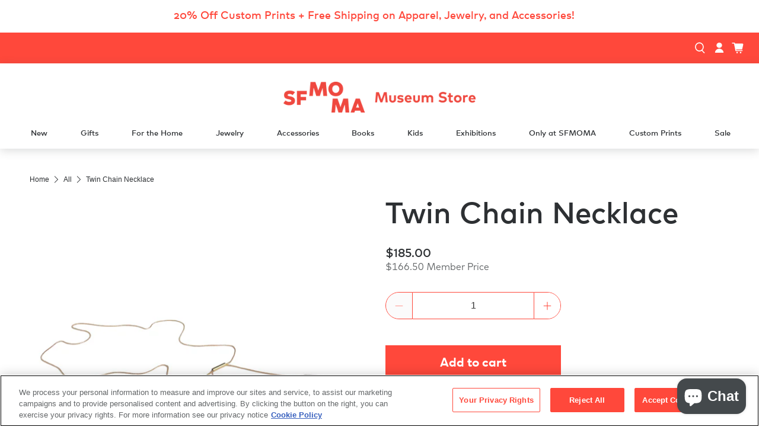

--- FILE ---
content_type: text/html; charset=utf-8
request_url: https://museumstore.sfmoma.org/products/twin-chain-necklace
body_size: 45892
content:


 <!doctype html>
<html class="no-js no-touch" lang="en">
<head>
<!-- OneTrust Cookies Consent Notice start for museumstore.sfmoma.org -->
<script src="https://cdn.cookielaw.org/scripttemplates/otSDKStub.js"  type="text/javascript" charset="UTF-8" data-domain-script="0197376b-60f6-787c-adff-3964904d7630" ></script>
<script type="text/javascript">
function OptanonWrapper() { }
</script>
<!-- OneTrust Cookies Consent Notice end for museumstore.sfmoma.org -->
 <!-- Google Tag Manager - Co-Curator - BPlatz 5/30/31-->
 <script>(function(w,d,s,l,i){w[l]=w[l]||[];w[l].push({'gtm.start':
  new Date().getTime(),event:'gtm.js'});var f=d.getElementsByTagName(s)[0],
  j=d.createElement(s),dl=l!='dataLayer'?'&l='+l:'';j.async=true;j.src=
  'https://www.googletagmanager.com/gtm.js?id='+i+dl;f.parentNode.insertBefore(j,f);
  })(window,document,'script','dataLayer','GTM-N9KZVCC');</script>
 <!-- End Google Tag Manager -->
 <meta charset="utf-8">
 <meta name="cleartype" content="on">
 <meta name="robots" content="index,follow">
 <meta name="viewport" content="width=device-width,initial-scale=1">
 <meta name="theme-color" content="#ffffff">
 <link rel="canonical" href="https://museumstore.sfmoma.org/products/twin-chain-necklace"><title>Twin Chain Necklace - SFMOMA Museum Store</title>
 <!-- DNS prefetches -->
 <link rel="dns-prefetch" href="https://cdn.shopify.com">
 <link rel="dns-prefetch" href="https://fonts.shopify.com">
 <link rel="dns-prefetch" href="https://monorail-edge.shopifysvc.com">
 <link rel="dns-prefetch" href="https://ajax.googleapis.com">
 <!-- Preconnects -->
 <link rel="preconnect" href="https://cdn.shopify.com" crossorigin>
 <link rel="preconnect" href="https://fonts.shopify.com" crossorigin>
 <link rel="preconnect" href="https://monorail-edge.shopifysvc.com">
 <link rel="preconnect" href="https://ajax.googleapis.com">
 <!-- Preloads -->
 <!-- Preload CSS -->
 <link rel="preload" href="//museumstore.sfmoma.org/cdn/shop/t/119/assets/fancybox.css?v=69639946733849460091767983617" as="style">
 <link rel="preload" href="//museumstore.sfmoma.org/cdn/shop/t/119/assets/styles.css?v=17922955672669340961767983617" as="style">
 <link href="//museumstore.sfmoma.org/cdn/shop/t/119/assets/cc-styles.css?v=160045518602178042431767983617" rel="stylesheet" type="text/css" media="all" />
 <!-- Preload JS -->
 <link rel="preload" href="https://ajax.googleapis.com/ajax/libs/jquery/3.6.0/jquery.min.js" as="script">
 <link rel="preload" href="//museumstore.sfmoma.org/cdn/shop/t/119/assets/vendors.js?v=44658150641023895381767983617" as="script">
 <link rel="preload" href="//museumstore.sfmoma.org/cdn/shop/t/119/assets/utilities.js?v=12977965295557149681767983617" as="script">
 <link rel="preload" href="//museumstore.sfmoma.org/cdn/shop/t/119/assets/app.js?v=86195611846208125351767983617" as="script">
 <!-- CSS for Flex -->
 <link rel="stylesheet" href="//museumstore.sfmoma.org/cdn/shop/t/119/assets/fancybox.css?v=69639946733849460091767983617">
 <link rel="stylesheet" href="//museumstore.sfmoma.org/cdn/shop/t/119/assets/styles.css?v=17922955672669340961767983617">
 <link rel="stylesheet" href="//museumstore.sfmoma.org/cdn/shop/t/119/assets/cc-styles.css?v=160045518602178042431767983617">
 <script>
    window.PXUTheme = window.PXUTheme || {};
    window.PXUTheme.version = '3.2.1';
    window.PXUTheme.name = 'Flex';
</script>
 <script>
    

window.PXUTheme = window.PXUTheme || {};


window.PXUTheme.info = {
  name: 'Flex',
  version: '3.0.0'
}


window.PXUTheme.currency = {};
window.PXUTheme.currency.show_multiple_currencies = false;
window.PXUTheme.currency.presentment_currency = "USD";
window.PXUTheme.currency.default_currency = "USD";
window.PXUTheme.currency.display_format = "money_format";
window.PXUTheme.currency.money_format = "${{amount}}";
window.PXUTheme.currency.money_format_no_currency = "${{amount}}";
window.PXUTheme.currency.money_format_currency = "${{amount}} USD";
window.PXUTheme.currency.native_multi_currency = false;
window.PXUTheme.currency.iso_code = "USD";
window.PXUTheme.currency.symbol = "$";



window.PXUTheme.allCountryOptionTags = "\u003coption value=\"United States\" data-provinces=\"[[\u0026quot;Alabama\u0026quot;,\u0026quot;Alabama\u0026quot;],[\u0026quot;Alaska\u0026quot;,\u0026quot;Alaska\u0026quot;],[\u0026quot;American Samoa\u0026quot;,\u0026quot;American Samoa\u0026quot;],[\u0026quot;Arizona\u0026quot;,\u0026quot;Arizona\u0026quot;],[\u0026quot;Arkansas\u0026quot;,\u0026quot;Arkansas\u0026quot;],[\u0026quot;Armed Forces Americas\u0026quot;,\u0026quot;Armed Forces Americas\u0026quot;],[\u0026quot;Armed Forces Europe\u0026quot;,\u0026quot;Armed Forces Europe\u0026quot;],[\u0026quot;Armed Forces Pacific\u0026quot;,\u0026quot;Armed Forces Pacific\u0026quot;],[\u0026quot;California\u0026quot;,\u0026quot;California\u0026quot;],[\u0026quot;Colorado\u0026quot;,\u0026quot;Colorado\u0026quot;],[\u0026quot;Connecticut\u0026quot;,\u0026quot;Connecticut\u0026quot;],[\u0026quot;Delaware\u0026quot;,\u0026quot;Delaware\u0026quot;],[\u0026quot;District of Columbia\u0026quot;,\u0026quot;Washington DC\u0026quot;],[\u0026quot;Federated States of Micronesia\u0026quot;,\u0026quot;Micronesia\u0026quot;],[\u0026quot;Florida\u0026quot;,\u0026quot;Florida\u0026quot;],[\u0026quot;Georgia\u0026quot;,\u0026quot;Georgia\u0026quot;],[\u0026quot;Guam\u0026quot;,\u0026quot;Guam\u0026quot;],[\u0026quot;Hawaii\u0026quot;,\u0026quot;Hawaii\u0026quot;],[\u0026quot;Idaho\u0026quot;,\u0026quot;Idaho\u0026quot;],[\u0026quot;Illinois\u0026quot;,\u0026quot;Illinois\u0026quot;],[\u0026quot;Indiana\u0026quot;,\u0026quot;Indiana\u0026quot;],[\u0026quot;Iowa\u0026quot;,\u0026quot;Iowa\u0026quot;],[\u0026quot;Kansas\u0026quot;,\u0026quot;Kansas\u0026quot;],[\u0026quot;Kentucky\u0026quot;,\u0026quot;Kentucky\u0026quot;],[\u0026quot;Louisiana\u0026quot;,\u0026quot;Louisiana\u0026quot;],[\u0026quot;Maine\u0026quot;,\u0026quot;Maine\u0026quot;],[\u0026quot;Marshall Islands\u0026quot;,\u0026quot;Marshall Islands\u0026quot;],[\u0026quot;Maryland\u0026quot;,\u0026quot;Maryland\u0026quot;],[\u0026quot;Massachusetts\u0026quot;,\u0026quot;Massachusetts\u0026quot;],[\u0026quot;Michigan\u0026quot;,\u0026quot;Michigan\u0026quot;],[\u0026quot;Minnesota\u0026quot;,\u0026quot;Minnesota\u0026quot;],[\u0026quot;Mississippi\u0026quot;,\u0026quot;Mississippi\u0026quot;],[\u0026quot;Missouri\u0026quot;,\u0026quot;Missouri\u0026quot;],[\u0026quot;Montana\u0026quot;,\u0026quot;Montana\u0026quot;],[\u0026quot;Nebraska\u0026quot;,\u0026quot;Nebraska\u0026quot;],[\u0026quot;Nevada\u0026quot;,\u0026quot;Nevada\u0026quot;],[\u0026quot;New Hampshire\u0026quot;,\u0026quot;New Hampshire\u0026quot;],[\u0026quot;New Jersey\u0026quot;,\u0026quot;New Jersey\u0026quot;],[\u0026quot;New Mexico\u0026quot;,\u0026quot;New Mexico\u0026quot;],[\u0026quot;New York\u0026quot;,\u0026quot;New York\u0026quot;],[\u0026quot;North Carolina\u0026quot;,\u0026quot;North Carolina\u0026quot;],[\u0026quot;North Dakota\u0026quot;,\u0026quot;North Dakota\u0026quot;],[\u0026quot;Northern Mariana Islands\u0026quot;,\u0026quot;Northern Mariana Islands\u0026quot;],[\u0026quot;Ohio\u0026quot;,\u0026quot;Ohio\u0026quot;],[\u0026quot;Oklahoma\u0026quot;,\u0026quot;Oklahoma\u0026quot;],[\u0026quot;Oregon\u0026quot;,\u0026quot;Oregon\u0026quot;],[\u0026quot;Palau\u0026quot;,\u0026quot;Palau\u0026quot;],[\u0026quot;Pennsylvania\u0026quot;,\u0026quot;Pennsylvania\u0026quot;],[\u0026quot;Puerto Rico\u0026quot;,\u0026quot;Puerto Rico\u0026quot;],[\u0026quot;Rhode Island\u0026quot;,\u0026quot;Rhode Island\u0026quot;],[\u0026quot;South Carolina\u0026quot;,\u0026quot;South Carolina\u0026quot;],[\u0026quot;South Dakota\u0026quot;,\u0026quot;South Dakota\u0026quot;],[\u0026quot;Tennessee\u0026quot;,\u0026quot;Tennessee\u0026quot;],[\u0026quot;Texas\u0026quot;,\u0026quot;Texas\u0026quot;],[\u0026quot;Utah\u0026quot;,\u0026quot;Utah\u0026quot;],[\u0026quot;Vermont\u0026quot;,\u0026quot;Vermont\u0026quot;],[\u0026quot;Virgin Islands\u0026quot;,\u0026quot;U.S. Virgin Islands\u0026quot;],[\u0026quot;Virginia\u0026quot;,\u0026quot;Virginia\u0026quot;],[\u0026quot;Washington\u0026quot;,\u0026quot;Washington\u0026quot;],[\u0026quot;West Virginia\u0026quot;,\u0026quot;West Virginia\u0026quot;],[\u0026quot;Wisconsin\u0026quot;,\u0026quot;Wisconsin\u0026quot;],[\u0026quot;Wyoming\u0026quot;,\u0026quot;Wyoming\u0026quot;]]\"\u003eUnited States\u003c\/option\u003e\n\u003coption value=\"---\" data-provinces=\"[]\"\u003e---\u003c\/option\u003e\n\u003coption value=\"Afghanistan\" data-provinces=\"[]\"\u003eAfghanistan\u003c\/option\u003e\n\u003coption value=\"Aland Islands\" data-provinces=\"[]\"\u003eÅland Islands\u003c\/option\u003e\n\u003coption value=\"Albania\" data-provinces=\"[]\"\u003eAlbania\u003c\/option\u003e\n\u003coption value=\"Algeria\" data-provinces=\"[]\"\u003eAlgeria\u003c\/option\u003e\n\u003coption value=\"Andorra\" data-provinces=\"[]\"\u003eAndorra\u003c\/option\u003e\n\u003coption value=\"Angola\" data-provinces=\"[]\"\u003eAngola\u003c\/option\u003e\n\u003coption value=\"Anguilla\" data-provinces=\"[]\"\u003eAnguilla\u003c\/option\u003e\n\u003coption value=\"Antigua And Barbuda\" data-provinces=\"[]\"\u003eAntigua \u0026 Barbuda\u003c\/option\u003e\n\u003coption value=\"Argentina\" data-provinces=\"[[\u0026quot;Buenos Aires\u0026quot;,\u0026quot;Buenos Aires Province\u0026quot;],[\u0026quot;Catamarca\u0026quot;,\u0026quot;Catamarca\u0026quot;],[\u0026quot;Chaco\u0026quot;,\u0026quot;Chaco\u0026quot;],[\u0026quot;Chubut\u0026quot;,\u0026quot;Chubut\u0026quot;],[\u0026quot;Ciudad Autónoma de Buenos Aires\u0026quot;,\u0026quot;Buenos Aires (Autonomous City)\u0026quot;],[\u0026quot;Corrientes\u0026quot;,\u0026quot;Corrientes\u0026quot;],[\u0026quot;Córdoba\u0026quot;,\u0026quot;Córdoba\u0026quot;],[\u0026quot;Entre Ríos\u0026quot;,\u0026quot;Entre Ríos\u0026quot;],[\u0026quot;Formosa\u0026quot;,\u0026quot;Formosa\u0026quot;],[\u0026quot;Jujuy\u0026quot;,\u0026quot;Jujuy\u0026quot;],[\u0026quot;La Pampa\u0026quot;,\u0026quot;La Pampa\u0026quot;],[\u0026quot;La Rioja\u0026quot;,\u0026quot;La Rioja\u0026quot;],[\u0026quot;Mendoza\u0026quot;,\u0026quot;Mendoza\u0026quot;],[\u0026quot;Misiones\u0026quot;,\u0026quot;Misiones\u0026quot;],[\u0026quot;Neuquén\u0026quot;,\u0026quot;Neuquén\u0026quot;],[\u0026quot;Río Negro\u0026quot;,\u0026quot;Río Negro\u0026quot;],[\u0026quot;Salta\u0026quot;,\u0026quot;Salta\u0026quot;],[\u0026quot;San Juan\u0026quot;,\u0026quot;San Juan\u0026quot;],[\u0026quot;San Luis\u0026quot;,\u0026quot;San Luis\u0026quot;],[\u0026quot;Santa Cruz\u0026quot;,\u0026quot;Santa Cruz\u0026quot;],[\u0026quot;Santa Fe\u0026quot;,\u0026quot;Santa Fe\u0026quot;],[\u0026quot;Santiago Del Estero\u0026quot;,\u0026quot;Santiago del Estero\u0026quot;],[\u0026quot;Tierra Del Fuego\u0026quot;,\u0026quot;Tierra del Fuego\u0026quot;],[\u0026quot;Tucumán\u0026quot;,\u0026quot;Tucumán\u0026quot;]]\"\u003eArgentina\u003c\/option\u003e\n\u003coption value=\"Armenia\" data-provinces=\"[]\"\u003eArmenia\u003c\/option\u003e\n\u003coption value=\"Aruba\" data-provinces=\"[]\"\u003eAruba\u003c\/option\u003e\n\u003coption value=\"Ascension Island\" data-provinces=\"[]\"\u003eAscension Island\u003c\/option\u003e\n\u003coption value=\"Australia\" data-provinces=\"[[\u0026quot;Australian Capital Territory\u0026quot;,\u0026quot;Australian Capital Territory\u0026quot;],[\u0026quot;New South Wales\u0026quot;,\u0026quot;New South Wales\u0026quot;],[\u0026quot;Northern Territory\u0026quot;,\u0026quot;Northern Territory\u0026quot;],[\u0026quot;Queensland\u0026quot;,\u0026quot;Queensland\u0026quot;],[\u0026quot;South Australia\u0026quot;,\u0026quot;South Australia\u0026quot;],[\u0026quot;Tasmania\u0026quot;,\u0026quot;Tasmania\u0026quot;],[\u0026quot;Victoria\u0026quot;,\u0026quot;Victoria\u0026quot;],[\u0026quot;Western Australia\u0026quot;,\u0026quot;Western Australia\u0026quot;]]\"\u003eAustralia\u003c\/option\u003e\n\u003coption value=\"Austria\" data-provinces=\"[]\"\u003eAustria\u003c\/option\u003e\n\u003coption value=\"Azerbaijan\" data-provinces=\"[]\"\u003eAzerbaijan\u003c\/option\u003e\n\u003coption value=\"Bahamas\" data-provinces=\"[]\"\u003eBahamas\u003c\/option\u003e\n\u003coption value=\"Bahrain\" data-provinces=\"[]\"\u003eBahrain\u003c\/option\u003e\n\u003coption value=\"Bangladesh\" data-provinces=\"[]\"\u003eBangladesh\u003c\/option\u003e\n\u003coption value=\"Barbados\" data-provinces=\"[]\"\u003eBarbados\u003c\/option\u003e\n\u003coption value=\"Belarus\" data-provinces=\"[]\"\u003eBelarus\u003c\/option\u003e\n\u003coption value=\"Belgium\" data-provinces=\"[]\"\u003eBelgium\u003c\/option\u003e\n\u003coption value=\"Belize\" data-provinces=\"[]\"\u003eBelize\u003c\/option\u003e\n\u003coption value=\"Benin\" data-provinces=\"[]\"\u003eBenin\u003c\/option\u003e\n\u003coption value=\"Bermuda\" data-provinces=\"[]\"\u003eBermuda\u003c\/option\u003e\n\u003coption value=\"Bhutan\" data-provinces=\"[]\"\u003eBhutan\u003c\/option\u003e\n\u003coption value=\"Bolivia\" data-provinces=\"[]\"\u003eBolivia\u003c\/option\u003e\n\u003coption value=\"Bosnia And Herzegovina\" data-provinces=\"[]\"\u003eBosnia \u0026 Herzegovina\u003c\/option\u003e\n\u003coption value=\"Botswana\" data-provinces=\"[]\"\u003eBotswana\u003c\/option\u003e\n\u003coption value=\"Brazil\" data-provinces=\"[[\u0026quot;Acre\u0026quot;,\u0026quot;Acre\u0026quot;],[\u0026quot;Alagoas\u0026quot;,\u0026quot;Alagoas\u0026quot;],[\u0026quot;Amapá\u0026quot;,\u0026quot;Amapá\u0026quot;],[\u0026quot;Amazonas\u0026quot;,\u0026quot;Amazonas\u0026quot;],[\u0026quot;Bahia\u0026quot;,\u0026quot;Bahia\u0026quot;],[\u0026quot;Ceará\u0026quot;,\u0026quot;Ceará\u0026quot;],[\u0026quot;Distrito Federal\u0026quot;,\u0026quot;Federal District\u0026quot;],[\u0026quot;Espírito Santo\u0026quot;,\u0026quot;Espírito Santo\u0026quot;],[\u0026quot;Goiás\u0026quot;,\u0026quot;Goiás\u0026quot;],[\u0026quot;Maranhão\u0026quot;,\u0026quot;Maranhão\u0026quot;],[\u0026quot;Mato Grosso\u0026quot;,\u0026quot;Mato Grosso\u0026quot;],[\u0026quot;Mato Grosso do Sul\u0026quot;,\u0026quot;Mato Grosso do Sul\u0026quot;],[\u0026quot;Minas Gerais\u0026quot;,\u0026quot;Minas Gerais\u0026quot;],[\u0026quot;Paraná\u0026quot;,\u0026quot;Paraná\u0026quot;],[\u0026quot;Paraíba\u0026quot;,\u0026quot;Paraíba\u0026quot;],[\u0026quot;Pará\u0026quot;,\u0026quot;Pará\u0026quot;],[\u0026quot;Pernambuco\u0026quot;,\u0026quot;Pernambuco\u0026quot;],[\u0026quot;Piauí\u0026quot;,\u0026quot;Piauí\u0026quot;],[\u0026quot;Rio Grande do Norte\u0026quot;,\u0026quot;Rio Grande do Norte\u0026quot;],[\u0026quot;Rio Grande do Sul\u0026quot;,\u0026quot;Rio Grande do Sul\u0026quot;],[\u0026quot;Rio de Janeiro\u0026quot;,\u0026quot;Rio de Janeiro\u0026quot;],[\u0026quot;Rondônia\u0026quot;,\u0026quot;Rondônia\u0026quot;],[\u0026quot;Roraima\u0026quot;,\u0026quot;Roraima\u0026quot;],[\u0026quot;Santa Catarina\u0026quot;,\u0026quot;Santa Catarina\u0026quot;],[\u0026quot;Sergipe\u0026quot;,\u0026quot;Sergipe\u0026quot;],[\u0026quot;São Paulo\u0026quot;,\u0026quot;São Paulo\u0026quot;],[\u0026quot;Tocantins\u0026quot;,\u0026quot;Tocantins\u0026quot;]]\"\u003eBrazil\u003c\/option\u003e\n\u003coption value=\"British Indian Ocean Territory\" data-provinces=\"[]\"\u003eBritish Indian Ocean Territory\u003c\/option\u003e\n\u003coption value=\"Virgin Islands, British\" data-provinces=\"[]\"\u003eBritish Virgin Islands\u003c\/option\u003e\n\u003coption value=\"Brunei\" data-provinces=\"[]\"\u003eBrunei\u003c\/option\u003e\n\u003coption value=\"Bulgaria\" data-provinces=\"[]\"\u003eBulgaria\u003c\/option\u003e\n\u003coption value=\"Burkina Faso\" data-provinces=\"[]\"\u003eBurkina Faso\u003c\/option\u003e\n\u003coption value=\"Burundi\" data-provinces=\"[]\"\u003eBurundi\u003c\/option\u003e\n\u003coption value=\"Cambodia\" data-provinces=\"[]\"\u003eCambodia\u003c\/option\u003e\n\u003coption value=\"Republic of Cameroon\" data-provinces=\"[]\"\u003eCameroon\u003c\/option\u003e\n\u003coption value=\"Canada\" data-provinces=\"[[\u0026quot;Alberta\u0026quot;,\u0026quot;Alberta\u0026quot;],[\u0026quot;British Columbia\u0026quot;,\u0026quot;British Columbia\u0026quot;],[\u0026quot;Manitoba\u0026quot;,\u0026quot;Manitoba\u0026quot;],[\u0026quot;New Brunswick\u0026quot;,\u0026quot;New Brunswick\u0026quot;],[\u0026quot;Newfoundland and Labrador\u0026quot;,\u0026quot;Newfoundland and Labrador\u0026quot;],[\u0026quot;Northwest Territories\u0026quot;,\u0026quot;Northwest Territories\u0026quot;],[\u0026quot;Nova Scotia\u0026quot;,\u0026quot;Nova Scotia\u0026quot;],[\u0026quot;Nunavut\u0026quot;,\u0026quot;Nunavut\u0026quot;],[\u0026quot;Ontario\u0026quot;,\u0026quot;Ontario\u0026quot;],[\u0026quot;Prince Edward Island\u0026quot;,\u0026quot;Prince Edward Island\u0026quot;],[\u0026quot;Quebec\u0026quot;,\u0026quot;Quebec\u0026quot;],[\u0026quot;Saskatchewan\u0026quot;,\u0026quot;Saskatchewan\u0026quot;],[\u0026quot;Yukon\u0026quot;,\u0026quot;Yukon\u0026quot;]]\"\u003eCanada\u003c\/option\u003e\n\u003coption value=\"Cape Verde\" data-provinces=\"[]\"\u003eCape Verde\u003c\/option\u003e\n\u003coption value=\"Caribbean Netherlands\" data-provinces=\"[]\"\u003eCaribbean Netherlands\u003c\/option\u003e\n\u003coption value=\"Cayman Islands\" data-provinces=\"[]\"\u003eCayman Islands\u003c\/option\u003e\n\u003coption value=\"Central African Republic\" data-provinces=\"[]\"\u003eCentral African Republic\u003c\/option\u003e\n\u003coption value=\"Chad\" data-provinces=\"[]\"\u003eChad\u003c\/option\u003e\n\u003coption value=\"Chile\" data-provinces=\"[[\u0026quot;Antofagasta\u0026quot;,\u0026quot;Antofagasta\u0026quot;],[\u0026quot;Araucanía\u0026quot;,\u0026quot;Araucanía\u0026quot;],[\u0026quot;Arica and Parinacota\u0026quot;,\u0026quot;Arica y Parinacota\u0026quot;],[\u0026quot;Atacama\u0026quot;,\u0026quot;Atacama\u0026quot;],[\u0026quot;Aysén\u0026quot;,\u0026quot;Aysén\u0026quot;],[\u0026quot;Biobío\u0026quot;,\u0026quot;Bío Bío\u0026quot;],[\u0026quot;Coquimbo\u0026quot;,\u0026quot;Coquimbo\u0026quot;],[\u0026quot;Los Lagos\u0026quot;,\u0026quot;Los Lagos\u0026quot;],[\u0026quot;Los Ríos\u0026quot;,\u0026quot;Los Ríos\u0026quot;],[\u0026quot;Magallanes\u0026quot;,\u0026quot;Magallanes Region\u0026quot;],[\u0026quot;Maule\u0026quot;,\u0026quot;Maule\u0026quot;],[\u0026quot;O\u0026#39;Higgins\u0026quot;,\u0026quot;Libertador General Bernardo O’Higgins\u0026quot;],[\u0026quot;Santiago\u0026quot;,\u0026quot;Santiago Metropolitan\u0026quot;],[\u0026quot;Tarapacá\u0026quot;,\u0026quot;Tarapacá\u0026quot;],[\u0026quot;Valparaíso\u0026quot;,\u0026quot;Valparaíso\u0026quot;],[\u0026quot;Ñuble\u0026quot;,\u0026quot;Ñuble\u0026quot;]]\"\u003eChile\u003c\/option\u003e\n\u003coption value=\"China\" data-provinces=\"[[\u0026quot;Anhui\u0026quot;,\u0026quot;Anhui\u0026quot;],[\u0026quot;Beijing\u0026quot;,\u0026quot;Beijing\u0026quot;],[\u0026quot;Chongqing\u0026quot;,\u0026quot;Chongqing\u0026quot;],[\u0026quot;Fujian\u0026quot;,\u0026quot;Fujian\u0026quot;],[\u0026quot;Gansu\u0026quot;,\u0026quot;Gansu\u0026quot;],[\u0026quot;Guangdong\u0026quot;,\u0026quot;Guangdong\u0026quot;],[\u0026quot;Guangxi\u0026quot;,\u0026quot;Guangxi\u0026quot;],[\u0026quot;Guizhou\u0026quot;,\u0026quot;Guizhou\u0026quot;],[\u0026quot;Hainan\u0026quot;,\u0026quot;Hainan\u0026quot;],[\u0026quot;Hebei\u0026quot;,\u0026quot;Hebei\u0026quot;],[\u0026quot;Heilongjiang\u0026quot;,\u0026quot;Heilongjiang\u0026quot;],[\u0026quot;Henan\u0026quot;,\u0026quot;Henan\u0026quot;],[\u0026quot;Hubei\u0026quot;,\u0026quot;Hubei\u0026quot;],[\u0026quot;Hunan\u0026quot;,\u0026quot;Hunan\u0026quot;],[\u0026quot;Inner Mongolia\u0026quot;,\u0026quot;Inner Mongolia\u0026quot;],[\u0026quot;Jiangsu\u0026quot;,\u0026quot;Jiangsu\u0026quot;],[\u0026quot;Jiangxi\u0026quot;,\u0026quot;Jiangxi\u0026quot;],[\u0026quot;Jilin\u0026quot;,\u0026quot;Jilin\u0026quot;],[\u0026quot;Liaoning\u0026quot;,\u0026quot;Liaoning\u0026quot;],[\u0026quot;Ningxia\u0026quot;,\u0026quot;Ningxia\u0026quot;],[\u0026quot;Qinghai\u0026quot;,\u0026quot;Qinghai\u0026quot;],[\u0026quot;Shaanxi\u0026quot;,\u0026quot;Shaanxi\u0026quot;],[\u0026quot;Shandong\u0026quot;,\u0026quot;Shandong\u0026quot;],[\u0026quot;Shanghai\u0026quot;,\u0026quot;Shanghai\u0026quot;],[\u0026quot;Shanxi\u0026quot;,\u0026quot;Shanxi\u0026quot;],[\u0026quot;Sichuan\u0026quot;,\u0026quot;Sichuan\u0026quot;],[\u0026quot;Tianjin\u0026quot;,\u0026quot;Tianjin\u0026quot;],[\u0026quot;Xinjiang\u0026quot;,\u0026quot;Xinjiang\u0026quot;],[\u0026quot;Xizang\u0026quot;,\u0026quot;Tibet\u0026quot;],[\u0026quot;Yunnan\u0026quot;,\u0026quot;Yunnan\u0026quot;],[\u0026quot;Zhejiang\u0026quot;,\u0026quot;Zhejiang\u0026quot;]]\"\u003eChina\u003c\/option\u003e\n\u003coption value=\"Christmas Island\" data-provinces=\"[]\"\u003eChristmas Island\u003c\/option\u003e\n\u003coption value=\"Cocos (Keeling) Islands\" data-provinces=\"[]\"\u003eCocos (Keeling) Islands\u003c\/option\u003e\n\u003coption value=\"Colombia\" data-provinces=\"[[\u0026quot;Amazonas\u0026quot;,\u0026quot;Amazonas\u0026quot;],[\u0026quot;Antioquia\u0026quot;,\u0026quot;Antioquia\u0026quot;],[\u0026quot;Arauca\u0026quot;,\u0026quot;Arauca\u0026quot;],[\u0026quot;Atlántico\u0026quot;,\u0026quot;Atlántico\u0026quot;],[\u0026quot;Bogotá, D.C.\u0026quot;,\u0026quot;Capital District\u0026quot;],[\u0026quot;Bolívar\u0026quot;,\u0026quot;Bolívar\u0026quot;],[\u0026quot;Boyacá\u0026quot;,\u0026quot;Boyacá\u0026quot;],[\u0026quot;Caldas\u0026quot;,\u0026quot;Caldas\u0026quot;],[\u0026quot;Caquetá\u0026quot;,\u0026quot;Caquetá\u0026quot;],[\u0026quot;Casanare\u0026quot;,\u0026quot;Casanare\u0026quot;],[\u0026quot;Cauca\u0026quot;,\u0026quot;Cauca\u0026quot;],[\u0026quot;Cesar\u0026quot;,\u0026quot;Cesar\u0026quot;],[\u0026quot;Chocó\u0026quot;,\u0026quot;Chocó\u0026quot;],[\u0026quot;Cundinamarca\u0026quot;,\u0026quot;Cundinamarca\u0026quot;],[\u0026quot;Córdoba\u0026quot;,\u0026quot;Córdoba\u0026quot;],[\u0026quot;Guainía\u0026quot;,\u0026quot;Guainía\u0026quot;],[\u0026quot;Guaviare\u0026quot;,\u0026quot;Guaviare\u0026quot;],[\u0026quot;Huila\u0026quot;,\u0026quot;Huila\u0026quot;],[\u0026quot;La Guajira\u0026quot;,\u0026quot;La Guajira\u0026quot;],[\u0026quot;Magdalena\u0026quot;,\u0026quot;Magdalena\u0026quot;],[\u0026quot;Meta\u0026quot;,\u0026quot;Meta\u0026quot;],[\u0026quot;Nariño\u0026quot;,\u0026quot;Nariño\u0026quot;],[\u0026quot;Norte de Santander\u0026quot;,\u0026quot;Norte de Santander\u0026quot;],[\u0026quot;Putumayo\u0026quot;,\u0026quot;Putumayo\u0026quot;],[\u0026quot;Quindío\u0026quot;,\u0026quot;Quindío\u0026quot;],[\u0026quot;Risaralda\u0026quot;,\u0026quot;Risaralda\u0026quot;],[\u0026quot;San Andrés, Providencia y Santa Catalina\u0026quot;,\u0026quot;San Andrés \\u0026 Providencia\u0026quot;],[\u0026quot;Santander\u0026quot;,\u0026quot;Santander\u0026quot;],[\u0026quot;Sucre\u0026quot;,\u0026quot;Sucre\u0026quot;],[\u0026quot;Tolima\u0026quot;,\u0026quot;Tolima\u0026quot;],[\u0026quot;Valle del Cauca\u0026quot;,\u0026quot;Valle del Cauca\u0026quot;],[\u0026quot;Vaupés\u0026quot;,\u0026quot;Vaupés\u0026quot;],[\u0026quot;Vichada\u0026quot;,\u0026quot;Vichada\u0026quot;]]\"\u003eColombia\u003c\/option\u003e\n\u003coption value=\"Comoros\" data-provinces=\"[]\"\u003eComoros\u003c\/option\u003e\n\u003coption value=\"Congo\" data-provinces=\"[]\"\u003eCongo - Brazzaville\u003c\/option\u003e\n\u003coption value=\"Congo, The Democratic Republic Of The\" data-provinces=\"[]\"\u003eCongo - Kinshasa\u003c\/option\u003e\n\u003coption value=\"Cook Islands\" data-provinces=\"[]\"\u003eCook Islands\u003c\/option\u003e\n\u003coption value=\"Costa Rica\" data-provinces=\"[[\u0026quot;Alajuela\u0026quot;,\u0026quot;Alajuela\u0026quot;],[\u0026quot;Cartago\u0026quot;,\u0026quot;Cartago\u0026quot;],[\u0026quot;Guanacaste\u0026quot;,\u0026quot;Guanacaste\u0026quot;],[\u0026quot;Heredia\u0026quot;,\u0026quot;Heredia\u0026quot;],[\u0026quot;Limón\u0026quot;,\u0026quot;Limón\u0026quot;],[\u0026quot;Puntarenas\u0026quot;,\u0026quot;Puntarenas\u0026quot;],[\u0026quot;San José\u0026quot;,\u0026quot;San José\u0026quot;]]\"\u003eCosta Rica\u003c\/option\u003e\n\u003coption value=\"Croatia\" data-provinces=\"[]\"\u003eCroatia\u003c\/option\u003e\n\u003coption value=\"Curaçao\" data-provinces=\"[]\"\u003eCuraçao\u003c\/option\u003e\n\u003coption value=\"Cyprus\" data-provinces=\"[]\"\u003eCyprus\u003c\/option\u003e\n\u003coption value=\"Czech Republic\" data-provinces=\"[]\"\u003eCzechia\u003c\/option\u003e\n\u003coption value=\"Côte d'Ivoire\" data-provinces=\"[]\"\u003eCôte d’Ivoire\u003c\/option\u003e\n\u003coption value=\"Denmark\" data-provinces=\"[]\"\u003eDenmark\u003c\/option\u003e\n\u003coption value=\"Djibouti\" data-provinces=\"[]\"\u003eDjibouti\u003c\/option\u003e\n\u003coption value=\"Dominica\" data-provinces=\"[]\"\u003eDominica\u003c\/option\u003e\n\u003coption value=\"Dominican Republic\" data-provinces=\"[]\"\u003eDominican Republic\u003c\/option\u003e\n\u003coption value=\"Ecuador\" data-provinces=\"[]\"\u003eEcuador\u003c\/option\u003e\n\u003coption value=\"Egypt\" data-provinces=\"[[\u0026quot;6th of October\u0026quot;,\u0026quot;6th of October\u0026quot;],[\u0026quot;Al Sharqia\u0026quot;,\u0026quot;Al Sharqia\u0026quot;],[\u0026quot;Alexandria\u0026quot;,\u0026quot;Alexandria\u0026quot;],[\u0026quot;Aswan\u0026quot;,\u0026quot;Aswan\u0026quot;],[\u0026quot;Asyut\u0026quot;,\u0026quot;Asyut\u0026quot;],[\u0026quot;Beheira\u0026quot;,\u0026quot;Beheira\u0026quot;],[\u0026quot;Beni Suef\u0026quot;,\u0026quot;Beni Suef\u0026quot;],[\u0026quot;Cairo\u0026quot;,\u0026quot;Cairo\u0026quot;],[\u0026quot;Dakahlia\u0026quot;,\u0026quot;Dakahlia\u0026quot;],[\u0026quot;Damietta\u0026quot;,\u0026quot;Damietta\u0026quot;],[\u0026quot;Faiyum\u0026quot;,\u0026quot;Faiyum\u0026quot;],[\u0026quot;Gharbia\u0026quot;,\u0026quot;Gharbia\u0026quot;],[\u0026quot;Giza\u0026quot;,\u0026quot;Giza\u0026quot;],[\u0026quot;Helwan\u0026quot;,\u0026quot;Helwan\u0026quot;],[\u0026quot;Ismailia\u0026quot;,\u0026quot;Ismailia\u0026quot;],[\u0026quot;Kafr el-Sheikh\u0026quot;,\u0026quot;Kafr el-Sheikh\u0026quot;],[\u0026quot;Luxor\u0026quot;,\u0026quot;Luxor\u0026quot;],[\u0026quot;Matrouh\u0026quot;,\u0026quot;Matrouh\u0026quot;],[\u0026quot;Minya\u0026quot;,\u0026quot;Minya\u0026quot;],[\u0026quot;Monufia\u0026quot;,\u0026quot;Monufia\u0026quot;],[\u0026quot;New Valley\u0026quot;,\u0026quot;New Valley\u0026quot;],[\u0026quot;North Sinai\u0026quot;,\u0026quot;North Sinai\u0026quot;],[\u0026quot;Port Said\u0026quot;,\u0026quot;Port Said\u0026quot;],[\u0026quot;Qalyubia\u0026quot;,\u0026quot;Qalyubia\u0026quot;],[\u0026quot;Qena\u0026quot;,\u0026quot;Qena\u0026quot;],[\u0026quot;Red Sea\u0026quot;,\u0026quot;Red Sea\u0026quot;],[\u0026quot;Sohag\u0026quot;,\u0026quot;Sohag\u0026quot;],[\u0026quot;South Sinai\u0026quot;,\u0026quot;South Sinai\u0026quot;],[\u0026quot;Suez\u0026quot;,\u0026quot;Suez\u0026quot;]]\"\u003eEgypt\u003c\/option\u003e\n\u003coption value=\"El Salvador\" data-provinces=\"[[\u0026quot;Ahuachapán\u0026quot;,\u0026quot;Ahuachapán\u0026quot;],[\u0026quot;Cabañas\u0026quot;,\u0026quot;Cabañas\u0026quot;],[\u0026quot;Chalatenango\u0026quot;,\u0026quot;Chalatenango\u0026quot;],[\u0026quot;Cuscatlán\u0026quot;,\u0026quot;Cuscatlán\u0026quot;],[\u0026quot;La Libertad\u0026quot;,\u0026quot;La Libertad\u0026quot;],[\u0026quot;La Paz\u0026quot;,\u0026quot;La Paz\u0026quot;],[\u0026quot;La Unión\u0026quot;,\u0026quot;La Unión\u0026quot;],[\u0026quot;Morazán\u0026quot;,\u0026quot;Morazán\u0026quot;],[\u0026quot;San Miguel\u0026quot;,\u0026quot;San Miguel\u0026quot;],[\u0026quot;San Salvador\u0026quot;,\u0026quot;San Salvador\u0026quot;],[\u0026quot;San Vicente\u0026quot;,\u0026quot;San Vicente\u0026quot;],[\u0026quot;Santa Ana\u0026quot;,\u0026quot;Santa Ana\u0026quot;],[\u0026quot;Sonsonate\u0026quot;,\u0026quot;Sonsonate\u0026quot;],[\u0026quot;Usulután\u0026quot;,\u0026quot;Usulután\u0026quot;]]\"\u003eEl Salvador\u003c\/option\u003e\n\u003coption value=\"Equatorial Guinea\" data-provinces=\"[]\"\u003eEquatorial Guinea\u003c\/option\u003e\n\u003coption value=\"Eritrea\" data-provinces=\"[]\"\u003eEritrea\u003c\/option\u003e\n\u003coption value=\"Estonia\" data-provinces=\"[]\"\u003eEstonia\u003c\/option\u003e\n\u003coption value=\"Eswatini\" data-provinces=\"[]\"\u003eEswatini\u003c\/option\u003e\n\u003coption value=\"Ethiopia\" data-provinces=\"[]\"\u003eEthiopia\u003c\/option\u003e\n\u003coption value=\"Falkland Islands (Malvinas)\" data-provinces=\"[]\"\u003eFalkland Islands\u003c\/option\u003e\n\u003coption value=\"Faroe Islands\" data-provinces=\"[]\"\u003eFaroe Islands\u003c\/option\u003e\n\u003coption value=\"Fiji\" data-provinces=\"[]\"\u003eFiji\u003c\/option\u003e\n\u003coption value=\"Finland\" data-provinces=\"[]\"\u003eFinland\u003c\/option\u003e\n\u003coption value=\"France\" data-provinces=\"[]\"\u003eFrance\u003c\/option\u003e\n\u003coption value=\"French Guiana\" data-provinces=\"[]\"\u003eFrench Guiana\u003c\/option\u003e\n\u003coption value=\"French Polynesia\" data-provinces=\"[]\"\u003eFrench Polynesia\u003c\/option\u003e\n\u003coption value=\"French Southern Territories\" data-provinces=\"[]\"\u003eFrench Southern Territories\u003c\/option\u003e\n\u003coption value=\"Gabon\" data-provinces=\"[]\"\u003eGabon\u003c\/option\u003e\n\u003coption value=\"Gambia\" data-provinces=\"[]\"\u003eGambia\u003c\/option\u003e\n\u003coption value=\"Georgia\" data-provinces=\"[]\"\u003eGeorgia\u003c\/option\u003e\n\u003coption value=\"Germany\" data-provinces=\"[]\"\u003eGermany\u003c\/option\u003e\n\u003coption value=\"Ghana\" data-provinces=\"[]\"\u003eGhana\u003c\/option\u003e\n\u003coption value=\"Gibraltar\" data-provinces=\"[]\"\u003eGibraltar\u003c\/option\u003e\n\u003coption value=\"Greece\" data-provinces=\"[]\"\u003eGreece\u003c\/option\u003e\n\u003coption value=\"Greenland\" data-provinces=\"[]\"\u003eGreenland\u003c\/option\u003e\n\u003coption value=\"Grenada\" data-provinces=\"[]\"\u003eGrenada\u003c\/option\u003e\n\u003coption value=\"Guadeloupe\" data-provinces=\"[]\"\u003eGuadeloupe\u003c\/option\u003e\n\u003coption value=\"Guatemala\" data-provinces=\"[[\u0026quot;Alta Verapaz\u0026quot;,\u0026quot;Alta Verapaz\u0026quot;],[\u0026quot;Baja Verapaz\u0026quot;,\u0026quot;Baja Verapaz\u0026quot;],[\u0026quot;Chimaltenango\u0026quot;,\u0026quot;Chimaltenango\u0026quot;],[\u0026quot;Chiquimula\u0026quot;,\u0026quot;Chiquimula\u0026quot;],[\u0026quot;El Progreso\u0026quot;,\u0026quot;El Progreso\u0026quot;],[\u0026quot;Escuintla\u0026quot;,\u0026quot;Escuintla\u0026quot;],[\u0026quot;Guatemala\u0026quot;,\u0026quot;Guatemala\u0026quot;],[\u0026quot;Huehuetenango\u0026quot;,\u0026quot;Huehuetenango\u0026quot;],[\u0026quot;Izabal\u0026quot;,\u0026quot;Izabal\u0026quot;],[\u0026quot;Jalapa\u0026quot;,\u0026quot;Jalapa\u0026quot;],[\u0026quot;Jutiapa\u0026quot;,\u0026quot;Jutiapa\u0026quot;],[\u0026quot;Petén\u0026quot;,\u0026quot;Petén\u0026quot;],[\u0026quot;Quetzaltenango\u0026quot;,\u0026quot;Quetzaltenango\u0026quot;],[\u0026quot;Quiché\u0026quot;,\u0026quot;Quiché\u0026quot;],[\u0026quot;Retalhuleu\u0026quot;,\u0026quot;Retalhuleu\u0026quot;],[\u0026quot;Sacatepéquez\u0026quot;,\u0026quot;Sacatepéquez\u0026quot;],[\u0026quot;San Marcos\u0026quot;,\u0026quot;San Marcos\u0026quot;],[\u0026quot;Santa Rosa\u0026quot;,\u0026quot;Santa Rosa\u0026quot;],[\u0026quot;Sololá\u0026quot;,\u0026quot;Sololá\u0026quot;],[\u0026quot;Suchitepéquez\u0026quot;,\u0026quot;Suchitepéquez\u0026quot;],[\u0026quot;Totonicapán\u0026quot;,\u0026quot;Totonicapán\u0026quot;],[\u0026quot;Zacapa\u0026quot;,\u0026quot;Zacapa\u0026quot;]]\"\u003eGuatemala\u003c\/option\u003e\n\u003coption value=\"Guernsey\" data-provinces=\"[]\"\u003eGuernsey\u003c\/option\u003e\n\u003coption value=\"Guinea\" data-provinces=\"[]\"\u003eGuinea\u003c\/option\u003e\n\u003coption value=\"Guinea Bissau\" data-provinces=\"[]\"\u003eGuinea-Bissau\u003c\/option\u003e\n\u003coption value=\"Guyana\" data-provinces=\"[]\"\u003eGuyana\u003c\/option\u003e\n\u003coption value=\"Haiti\" data-provinces=\"[]\"\u003eHaiti\u003c\/option\u003e\n\u003coption value=\"Honduras\" data-provinces=\"[]\"\u003eHonduras\u003c\/option\u003e\n\u003coption value=\"Hong Kong\" data-provinces=\"[[\u0026quot;Hong Kong Island\u0026quot;,\u0026quot;Hong Kong Island\u0026quot;],[\u0026quot;Kowloon\u0026quot;,\u0026quot;Kowloon\u0026quot;],[\u0026quot;New Territories\u0026quot;,\u0026quot;New Territories\u0026quot;]]\"\u003eHong Kong SAR\u003c\/option\u003e\n\u003coption value=\"Hungary\" data-provinces=\"[]\"\u003eHungary\u003c\/option\u003e\n\u003coption value=\"Iceland\" data-provinces=\"[]\"\u003eIceland\u003c\/option\u003e\n\u003coption value=\"India\" data-provinces=\"[[\u0026quot;Andaman and Nicobar Islands\u0026quot;,\u0026quot;Andaman and Nicobar Islands\u0026quot;],[\u0026quot;Andhra Pradesh\u0026quot;,\u0026quot;Andhra Pradesh\u0026quot;],[\u0026quot;Arunachal Pradesh\u0026quot;,\u0026quot;Arunachal Pradesh\u0026quot;],[\u0026quot;Assam\u0026quot;,\u0026quot;Assam\u0026quot;],[\u0026quot;Bihar\u0026quot;,\u0026quot;Bihar\u0026quot;],[\u0026quot;Chandigarh\u0026quot;,\u0026quot;Chandigarh\u0026quot;],[\u0026quot;Chhattisgarh\u0026quot;,\u0026quot;Chhattisgarh\u0026quot;],[\u0026quot;Dadra and Nagar Haveli\u0026quot;,\u0026quot;Dadra and Nagar Haveli\u0026quot;],[\u0026quot;Daman and Diu\u0026quot;,\u0026quot;Daman and Diu\u0026quot;],[\u0026quot;Delhi\u0026quot;,\u0026quot;Delhi\u0026quot;],[\u0026quot;Goa\u0026quot;,\u0026quot;Goa\u0026quot;],[\u0026quot;Gujarat\u0026quot;,\u0026quot;Gujarat\u0026quot;],[\u0026quot;Haryana\u0026quot;,\u0026quot;Haryana\u0026quot;],[\u0026quot;Himachal Pradesh\u0026quot;,\u0026quot;Himachal Pradesh\u0026quot;],[\u0026quot;Jammu and Kashmir\u0026quot;,\u0026quot;Jammu and Kashmir\u0026quot;],[\u0026quot;Jharkhand\u0026quot;,\u0026quot;Jharkhand\u0026quot;],[\u0026quot;Karnataka\u0026quot;,\u0026quot;Karnataka\u0026quot;],[\u0026quot;Kerala\u0026quot;,\u0026quot;Kerala\u0026quot;],[\u0026quot;Ladakh\u0026quot;,\u0026quot;Ladakh\u0026quot;],[\u0026quot;Lakshadweep\u0026quot;,\u0026quot;Lakshadweep\u0026quot;],[\u0026quot;Madhya Pradesh\u0026quot;,\u0026quot;Madhya Pradesh\u0026quot;],[\u0026quot;Maharashtra\u0026quot;,\u0026quot;Maharashtra\u0026quot;],[\u0026quot;Manipur\u0026quot;,\u0026quot;Manipur\u0026quot;],[\u0026quot;Meghalaya\u0026quot;,\u0026quot;Meghalaya\u0026quot;],[\u0026quot;Mizoram\u0026quot;,\u0026quot;Mizoram\u0026quot;],[\u0026quot;Nagaland\u0026quot;,\u0026quot;Nagaland\u0026quot;],[\u0026quot;Odisha\u0026quot;,\u0026quot;Odisha\u0026quot;],[\u0026quot;Puducherry\u0026quot;,\u0026quot;Puducherry\u0026quot;],[\u0026quot;Punjab\u0026quot;,\u0026quot;Punjab\u0026quot;],[\u0026quot;Rajasthan\u0026quot;,\u0026quot;Rajasthan\u0026quot;],[\u0026quot;Sikkim\u0026quot;,\u0026quot;Sikkim\u0026quot;],[\u0026quot;Tamil Nadu\u0026quot;,\u0026quot;Tamil Nadu\u0026quot;],[\u0026quot;Telangana\u0026quot;,\u0026quot;Telangana\u0026quot;],[\u0026quot;Tripura\u0026quot;,\u0026quot;Tripura\u0026quot;],[\u0026quot;Uttar Pradesh\u0026quot;,\u0026quot;Uttar Pradesh\u0026quot;],[\u0026quot;Uttarakhand\u0026quot;,\u0026quot;Uttarakhand\u0026quot;],[\u0026quot;West Bengal\u0026quot;,\u0026quot;West Bengal\u0026quot;]]\"\u003eIndia\u003c\/option\u003e\n\u003coption value=\"Indonesia\" data-provinces=\"[[\u0026quot;Aceh\u0026quot;,\u0026quot;Aceh\u0026quot;],[\u0026quot;Bali\u0026quot;,\u0026quot;Bali\u0026quot;],[\u0026quot;Bangka Belitung\u0026quot;,\u0026quot;Bangka–Belitung Islands\u0026quot;],[\u0026quot;Banten\u0026quot;,\u0026quot;Banten\u0026quot;],[\u0026quot;Bengkulu\u0026quot;,\u0026quot;Bengkulu\u0026quot;],[\u0026quot;Gorontalo\u0026quot;,\u0026quot;Gorontalo\u0026quot;],[\u0026quot;Jakarta\u0026quot;,\u0026quot;Jakarta\u0026quot;],[\u0026quot;Jambi\u0026quot;,\u0026quot;Jambi\u0026quot;],[\u0026quot;Jawa Barat\u0026quot;,\u0026quot;West Java\u0026quot;],[\u0026quot;Jawa Tengah\u0026quot;,\u0026quot;Central Java\u0026quot;],[\u0026quot;Jawa Timur\u0026quot;,\u0026quot;East Java\u0026quot;],[\u0026quot;Kalimantan Barat\u0026quot;,\u0026quot;West Kalimantan\u0026quot;],[\u0026quot;Kalimantan Selatan\u0026quot;,\u0026quot;South Kalimantan\u0026quot;],[\u0026quot;Kalimantan Tengah\u0026quot;,\u0026quot;Central Kalimantan\u0026quot;],[\u0026quot;Kalimantan Timur\u0026quot;,\u0026quot;East Kalimantan\u0026quot;],[\u0026quot;Kalimantan Utara\u0026quot;,\u0026quot;North Kalimantan\u0026quot;],[\u0026quot;Kepulauan Riau\u0026quot;,\u0026quot;Riau Islands\u0026quot;],[\u0026quot;Lampung\u0026quot;,\u0026quot;Lampung\u0026quot;],[\u0026quot;Maluku\u0026quot;,\u0026quot;Maluku\u0026quot;],[\u0026quot;Maluku Utara\u0026quot;,\u0026quot;North Maluku\u0026quot;],[\u0026quot;North Sumatra\u0026quot;,\u0026quot;North Sumatra\u0026quot;],[\u0026quot;Nusa Tenggara Barat\u0026quot;,\u0026quot;West Nusa Tenggara\u0026quot;],[\u0026quot;Nusa Tenggara Timur\u0026quot;,\u0026quot;East Nusa Tenggara\u0026quot;],[\u0026quot;Papua\u0026quot;,\u0026quot;Papua\u0026quot;],[\u0026quot;Papua Barat\u0026quot;,\u0026quot;West Papua\u0026quot;],[\u0026quot;Riau\u0026quot;,\u0026quot;Riau\u0026quot;],[\u0026quot;South Sumatra\u0026quot;,\u0026quot;South Sumatra\u0026quot;],[\u0026quot;Sulawesi Barat\u0026quot;,\u0026quot;West Sulawesi\u0026quot;],[\u0026quot;Sulawesi Selatan\u0026quot;,\u0026quot;South Sulawesi\u0026quot;],[\u0026quot;Sulawesi Tengah\u0026quot;,\u0026quot;Central Sulawesi\u0026quot;],[\u0026quot;Sulawesi Tenggara\u0026quot;,\u0026quot;Southeast Sulawesi\u0026quot;],[\u0026quot;Sulawesi Utara\u0026quot;,\u0026quot;North Sulawesi\u0026quot;],[\u0026quot;West Sumatra\u0026quot;,\u0026quot;West Sumatra\u0026quot;],[\u0026quot;Yogyakarta\u0026quot;,\u0026quot;Yogyakarta\u0026quot;]]\"\u003eIndonesia\u003c\/option\u003e\n\u003coption value=\"Iraq\" data-provinces=\"[]\"\u003eIraq\u003c\/option\u003e\n\u003coption value=\"Ireland\" data-provinces=\"[[\u0026quot;Carlow\u0026quot;,\u0026quot;Carlow\u0026quot;],[\u0026quot;Cavan\u0026quot;,\u0026quot;Cavan\u0026quot;],[\u0026quot;Clare\u0026quot;,\u0026quot;Clare\u0026quot;],[\u0026quot;Cork\u0026quot;,\u0026quot;Cork\u0026quot;],[\u0026quot;Donegal\u0026quot;,\u0026quot;Donegal\u0026quot;],[\u0026quot;Dublin\u0026quot;,\u0026quot;Dublin\u0026quot;],[\u0026quot;Galway\u0026quot;,\u0026quot;Galway\u0026quot;],[\u0026quot;Kerry\u0026quot;,\u0026quot;Kerry\u0026quot;],[\u0026quot;Kildare\u0026quot;,\u0026quot;Kildare\u0026quot;],[\u0026quot;Kilkenny\u0026quot;,\u0026quot;Kilkenny\u0026quot;],[\u0026quot;Laois\u0026quot;,\u0026quot;Laois\u0026quot;],[\u0026quot;Leitrim\u0026quot;,\u0026quot;Leitrim\u0026quot;],[\u0026quot;Limerick\u0026quot;,\u0026quot;Limerick\u0026quot;],[\u0026quot;Longford\u0026quot;,\u0026quot;Longford\u0026quot;],[\u0026quot;Louth\u0026quot;,\u0026quot;Louth\u0026quot;],[\u0026quot;Mayo\u0026quot;,\u0026quot;Mayo\u0026quot;],[\u0026quot;Meath\u0026quot;,\u0026quot;Meath\u0026quot;],[\u0026quot;Monaghan\u0026quot;,\u0026quot;Monaghan\u0026quot;],[\u0026quot;Offaly\u0026quot;,\u0026quot;Offaly\u0026quot;],[\u0026quot;Roscommon\u0026quot;,\u0026quot;Roscommon\u0026quot;],[\u0026quot;Sligo\u0026quot;,\u0026quot;Sligo\u0026quot;],[\u0026quot;Tipperary\u0026quot;,\u0026quot;Tipperary\u0026quot;],[\u0026quot;Waterford\u0026quot;,\u0026quot;Waterford\u0026quot;],[\u0026quot;Westmeath\u0026quot;,\u0026quot;Westmeath\u0026quot;],[\u0026quot;Wexford\u0026quot;,\u0026quot;Wexford\u0026quot;],[\u0026quot;Wicklow\u0026quot;,\u0026quot;Wicklow\u0026quot;]]\"\u003eIreland\u003c\/option\u003e\n\u003coption value=\"Isle Of Man\" data-provinces=\"[]\"\u003eIsle of Man\u003c\/option\u003e\n\u003coption value=\"Israel\" data-provinces=\"[]\"\u003eIsrael\u003c\/option\u003e\n\u003coption value=\"Italy\" data-provinces=\"[[\u0026quot;Agrigento\u0026quot;,\u0026quot;Agrigento\u0026quot;],[\u0026quot;Alessandria\u0026quot;,\u0026quot;Alessandria\u0026quot;],[\u0026quot;Ancona\u0026quot;,\u0026quot;Ancona\u0026quot;],[\u0026quot;Aosta\u0026quot;,\u0026quot;Aosta Valley\u0026quot;],[\u0026quot;Arezzo\u0026quot;,\u0026quot;Arezzo\u0026quot;],[\u0026quot;Ascoli Piceno\u0026quot;,\u0026quot;Ascoli Piceno\u0026quot;],[\u0026quot;Asti\u0026quot;,\u0026quot;Asti\u0026quot;],[\u0026quot;Avellino\u0026quot;,\u0026quot;Avellino\u0026quot;],[\u0026quot;Bari\u0026quot;,\u0026quot;Bari\u0026quot;],[\u0026quot;Barletta-Andria-Trani\u0026quot;,\u0026quot;Barletta-Andria-Trani\u0026quot;],[\u0026quot;Belluno\u0026quot;,\u0026quot;Belluno\u0026quot;],[\u0026quot;Benevento\u0026quot;,\u0026quot;Benevento\u0026quot;],[\u0026quot;Bergamo\u0026quot;,\u0026quot;Bergamo\u0026quot;],[\u0026quot;Biella\u0026quot;,\u0026quot;Biella\u0026quot;],[\u0026quot;Bologna\u0026quot;,\u0026quot;Bologna\u0026quot;],[\u0026quot;Bolzano\u0026quot;,\u0026quot;South Tyrol\u0026quot;],[\u0026quot;Brescia\u0026quot;,\u0026quot;Brescia\u0026quot;],[\u0026quot;Brindisi\u0026quot;,\u0026quot;Brindisi\u0026quot;],[\u0026quot;Cagliari\u0026quot;,\u0026quot;Cagliari\u0026quot;],[\u0026quot;Caltanissetta\u0026quot;,\u0026quot;Caltanissetta\u0026quot;],[\u0026quot;Campobasso\u0026quot;,\u0026quot;Campobasso\u0026quot;],[\u0026quot;Carbonia-Iglesias\u0026quot;,\u0026quot;Carbonia-Iglesias\u0026quot;],[\u0026quot;Caserta\u0026quot;,\u0026quot;Caserta\u0026quot;],[\u0026quot;Catania\u0026quot;,\u0026quot;Catania\u0026quot;],[\u0026quot;Catanzaro\u0026quot;,\u0026quot;Catanzaro\u0026quot;],[\u0026quot;Chieti\u0026quot;,\u0026quot;Chieti\u0026quot;],[\u0026quot;Como\u0026quot;,\u0026quot;Como\u0026quot;],[\u0026quot;Cosenza\u0026quot;,\u0026quot;Cosenza\u0026quot;],[\u0026quot;Cremona\u0026quot;,\u0026quot;Cremona\u0026quot;],[\u0026quot;Crotone\u0026quot;,\u0026quot;Crotone\u0026quot;],[\u0026quot;Cuneo\u0026quot;,\u0026quot;Cuneo\u0026quot;],[\u0026quot;Enna\u0026quot;,\u0026quot;Enna\u0026quot;],[\u0026quot;Fermo\u0026quot;,\u0026quot;Fermo\u0026quot;],[\u0026quot;Ferrara\u0026quot;,\u0026quot;Ferrara\u0026quot;],[\u0026quot;Firenze\u0026quot;,\u0026quot;Florence\u0026quot;],[\u0026quot;Foggia\u0026quot;,\u0026quot;Foggia\u0026quot;],[\u0026quot;Forlì-Cesena\u0026quot;,\u0026quot;Forlì-Cesena\u0026quot;],[\u0026quot;Frosinone\u0026quot;,\u0026quot;Frosinone\u0026quot;],[\u0026quot;Genova\u0026quot;,\u0026quot;Genoa\u0026quot;],[\u0026quot;Gorizia\u0026quot;,\u0026quot;Gorizia\u0026quot;],[\u0026quot;Grosseto\u0026quot;,\u0026quot;Grosseto\u0026quot;],[\u0026quot;Imperia\u0026quot;,\u0026quot;Imperia\u0026quot;],[\u0026quot;Isernia\u0026quot;,\u0026quot;Isernia\u0026quot;],[\u0026quot;L\u0026#39;Aquila\u0026quot;,\u0026quot;L’Aquila\u0026quot;],[\u0026quot;La Spezia\u0026quot;,\u0026quot;La Spezia\u0026quot;],[\u0026quot;Latina\u0026quot;,\u0026quot;Latina\u0026quot;],[\u0026quot;Lecce\u0026quot;,\u0026quot;Lecce\u0026quot;],[\u0026quot;Lecco\u0026quot;,\u0026quot;Lecco\u0026quot;],[\u0026quot;Livorno\u0026quot;,\u0026quot;Livorno\u0026quot;],[\u0026quot;Lodi\u0026quot;,\u0026quot;Lodi\u0026quot;],[\u0026quot;Lucca\u0026quot;,\u0026quot;Lucca\u0026quot;],[\u0026quot;Macerata\u0026quot;,\u0026quot;Macerata\u0026quot;],[\u0026quot;Mantova\u0026quot;,\u0026quot;Mantua\u0026quot;],[\u0026quot;Massa-Carrara\u0026quot;,\u0026quot;Massa and Carrara\u0026quot;],[\u0026quot;Matera\u0026quot;,\u0026quot;Matera\u0026quot;],[\u0026quot;Medio Campidano\u0026quot;,\u0026quot;Medio Campidano\u0026quot;],[\u0026quot;Messina\u0026quot;,\u0026quot;Messina\u0026quot;],[\u0026quot;Milano\u0026quot;,\u0026quot;Milan\u0026quot;],[\u0026quot;Modena\u0026quot;,\u0026quot;Modena\u0026quot;],[\u0026quot;Monza e Brianza\u0026quot;,\u0026quot;Monza and Brianza\u0026quot;],[\u0026quot;Napoli\u0026quot;,\u0026quot;Naples\u0026quot;],[\u0026quot;Novara\u0026quot;,\u0026quot;Novara\u0026quot;],[\u0026quot;Nuoro\u0026quot;,\u0026quot;Nuoro\u0026quot;],[\u0026quot;Ogliastra\u0026quot;,\u0026quot;Ogliastra\u0026quot;],[\u0026quot;Olbia-Tempio\u0026quot;,\u0026quot;Olbia-Tempio\u0026quot;],[\u0026quot;Oristano\u0026quot;,\u0026quot;Oristano\u0026quot;],[\u0026quot;Padova\u0026quot;,\u0026quot;Padua\u0026quot;],[\u0026quot;Palermo\u0026quot;,\u0026quot;Palermo\u0026quot;],[\u0026quot;Parma\u0026quot;,\u0026quot;Parma\u0026quot;],[\u0026quot;Pavia\u0026quot;,\u0026quot;Pavia\u0026quot;],[\u0026quot;Perugia\u0026quot;,\u0026quot;Perugia\u0026quot;],[\u0026quot;Pesaro e Urbino\u0026quot;,\u0026quot;Pesaro and Urbino\u0026quot;],[\u0026quot;Pescara\u0026quot;,\u0026quot;Pescara\u0026quot;],[\u0026quot;Piacenza\u0026quot;,\u0026quot;Piacenza\u0026quot;],[\u0026quot;Pisa\u0026quot;,\u0026quot;Pisa\u0026quot;],[\u0026quot;Pistoia\u0026quot;,\u0026quot;Pistoia\u0026quot;],[\u0026quot;Pordenone\u0026quot;,\u0026quot;Pordenone\u0026quot;],[\u0026quot;Potenza\u0026quot;,\u0026quot;Potenza\u0026quot;],[\u0026quot;Prato\u0026quot;,\u0026quot;Prato\u0026quot;],[\u0026quot;Ragusa\u0026quot;,\u0026quot;Ragusa\u0026quot;],[\u0026quot;Ravenna\u0026quot;,\u0026quot;Ravenna\u0026quot;],[\u0026quot;Reggio Calabria\u0026quot;,\u0026quot;Reggio Calabria\u0026quot;],[\u0026quot;Reggio Emilia\u0026quot;,\u0026quot;Reggio Emilia\u0026quot;],[\u0026quot;Rieti\u0026quot;,\u0026quot;Rieti\u0026quot;],[\u0026quot;Rimini\u0026quot;,\u0026quot;Rimini\u0026quot;],[\u0026quot;Roma\u0026quot;,\u0026quot;Rome\u0026quot;],[\u0026quot;Rovigo\u0026quot;,\u0026quot;Rovigo\u0026quot;],[\u0026quot;Salerno\u0026quot;,\u0026quot;Salerno\u0026quot;],[\u0026quot;Sassari\u0026quot;,\u0026quot;Sassari\u0026quot;],[\u0026quot;Savona\u0026quot;,\u0026quot;Savona\u0026quot;],[\u0026quot;Siena\u0026quot;,\u0026quot;Siena\u0026quot;],[\u0026quot;Siracusa\u0026quot;,\u0026quot;Syracuse\u0026quot;],[\u0026quot;Sondrio\u0026quot;,\u0026quot;Sondrio\u0026quot;],[\u0026quot;Taranto\u0026quot;,\u0026quot;Taranto\u0026quot;],[\u0026quot;Teramo\u0026quot;,\u0026quot;Teramo\u0026quot;],[\u0026quot;Terni\u0026quot;,\u0026quot;Terni\u0026quot;],[\u0026quot;Torino\u0026quot;,\u0026quot;Turin\u0026quot;],[\u0026quot;Trapani\u0026quot;,\u0026quot;Trapani\u0026quot;],[\u0026quot;Trento\u0026quot;,\u0026quot;Trentino\u0026quot;],[\u0026quot;Treviso\u0026quot;,\u0026quot;Treviso\u0026quot;],[\u0026quot;Trieste\u0026quot;,\u0026quot;Trieste\u0026quot;],[\u0026quot;Udine\u0026quot;,\u0026quot;Udine\u0026quot;],[\u0026quot;Varese\u0026quot;,\u0026quot;Varese\u0026quot;],[\u0026quot;Venezia\u0026quot;,\u0026quot;Venice\u0026quot;],[\u0026quot;Verbano-Cusio-Ossola\u0026quot;,\u0026quot;Verbano-Cusio-Ossola\u0026quot;],[\u0026quot;Vercelli\u0026quot;,\u0026quot;Vercelli\u0026quot;],[\u0026quot;Verona\u0026quot;,\u0026quot;Verona\u0026quot;],[\u0026quot;Vibo Valentia\u0026quot;,\u0026quot;Vibo Valentia\u0026quot;],[\u0026quot;Vicenza\u0026quot;,\u0026quot;Vicenza\u0026quot;],[\u0026quot;Viterbo\u0026quot;,\u0026quot;Viterbo\u0026quot;]]\"\u003eItaly\u003c\/option\u003e\n\u003coption value=\"Jamaica\" data-provinces=\"[]\"\u003eJamaica\u003c\/option\u003e\n\u003coption value=\"Japan\" data-provinces=\"[[\u0026quot;Aichi\u0026quot;,\u0026quot;Aichi\u0026quot;],[\u0026quot;Akita\u0026quot;,\u0026quot;Akita\u0026quot;],[\u0026quot;Aomori\u0026quot;,\u0026quot;Aomori\u0026quot;],[\u0026quot;Chiba\u0026quot;,\u0026quot;Chiba\u0026quot;],[\u0026quot;Ehime\u0026quot;,\u0026quot;Ehime\u0026quot;],[\u0026quot;Fukui\u0026quot;,\u0026quot;Fukui\u0026quot;],[\u0026quot;Fukuoka\u0026quot;,\u0026quot;Fukuoka\u0026quot;],[\u0026quot;Fukushima\u0026quot;,\u0026quot;Fukushima\u0026quot;],[\u0026quot;Gifu\u0026quot;,\u0026quot;Gifu\u0026quot;],[\u0026quot;Gunma\u0026quot;,\u0026quot;Gunma\u0026quot;],[\u0026quot;Hiroshima\u0026quot;,\u0026quot;Hiroshima\u0026quot;],[\u0026quot;Hokkaidō\u0026quot;,\u0026quot;Hokkaido\u0026quot;],[\u0026quot;Hyōgo\u0026quot;,\u0026quot;Hyogo\u0026quot;],[\u0026quot;Ibaraki\u0026quot;,\u0026quot;Ibaraki\u0026quot;],[\u0026quot;Ishikawa\u0026quot;,\u0026quot;Ishikawa\u0026quot;],[\u0026quot;Iwate\u0026quot;,\u0026quot;Iwate\u0026quot;],[\u0026quot;Kagawa\u0026quot;,\u0026quot;Kagawa\u0026quot;],[\u0026quot;Kagoshima\u0026quot;,\u0026quot;Kagoshima\u0026quot;],[\u0026quot;Kanagawa\u0026quot;,\u0026quot;Kanagawa\u0026quot;],[\u0026quot;Kumamoto\u0026quot;,\u0026quot;Kumamoto\u0026quot;],[\u0026quot;Kyōto\u0026quot;,\u0026quot;Kyoto\u0026quot;],[\u0026quot;Kōchi\u0026quot;,\u0026quot;Kochi\u0026quot;],[\u0026quot;Mie\u0026quot;,\u0026quot;Mie\u0026quot;],[\u0026quot;Miyagi\u0026quot;,\u0026quot;Miyagi\u0026quot;],[\u0026quot;Miyazaki\u0026quot;,\u0026quot;Miyazaki\u0026quot;],[\u0026quot;Nagano\u0026quot;,\u0026quot;Nagano\u0026quot;],[\u0026quot;Nagasaki\u0026quot;,\u0026quot;Nagasaki\u0026quot;],[\u0026quot;Nara\u0026quot;,\u0026quot;Nara\u0026quot;],[\u0026quot;Niigata\u0026quot;,\u0026quot;Niigata\u0026quot;],[\u0026quot;Okayama\u0026quot;,\u0026quot;Okayama\u0026quot;],[\u0026quot;Okinawa\u0026quot;,\u0026quot;Okinawa\u0026quot;],[\u0026quot;Saga\u0026quot;,\u0026quot;Saga\u0026quot;],[\u0026quot;Saitama\u0026quot;,\u0026quot;Saitama\u0026quot;],[\u0026quot;Shiga\u0026quot;,\u0026quot;Shiga\u0026quot;],[\u0026quot;Shimane\u0026quot;,\u0026quot;Shimane\u0026quot;],[\u0026quot;Shizuoka\u0026quot;,\u0026quot;Shizuoka\u0026quot;],[\u0026quot;Tochigi\u0026quot;,\u0026quot;Tochigi\u0026quot;],[\u0026quot;Tokushima\u0026quot;,\u0026quot;Tokushima\u0026quot;],[\u0026quot;Tottori\u0026quot;,\u0026quot;Tottori\u0026quot;],[\u0026quot;Toyama\u0026quot;,\u0026quot;Toyama\u0026quot;],[\u0026quot;Tōkyō\u0026quot;,\u0026quot;Tokyo\u0026quot;],[\u0026quot;Wakayama\u0026quot;,\u0026quot;Wakayama\u0026quot;],[\u0026quot;Yamagata\u0026quot;,\u0026quot;Yamagata\u0026quot;],[\u0026quot;Yamaguchi\u0026quot;,\u0026quot;Yamaguchi\u0026quot;],[\u0026quot;Yamanashi\u0026quot;,\u0026quot;Yamanashi\u0026quot;],[\u0026quot;Ōita\u0026quot;,\u0026quot;Oita\u0026quot;],[\u0026quot;Ōsaka\u0026quot;,\u0026quot;Osaka\u0026quot;]]\"\u003eJapan\u003c\/option\u003e\n\u003coption value=\"Jersey\" data-provinces=\"[]\"\u003eJersey\u003c\/option\u003e\n\u003coption value=\"Jordan\" data-provinces=\"[]\"\u003eJordan\u003c\/option\u003e\n\u003coption value=\"Kazakhstan\" data-provinces=\"[]\"\u003eKazakhstan\u003c\/option\u003e\n\u003coption value=\"Kenya\" data-provinces=\"[]\"\u003eKenya\u003c\/option\u003e\n\u003coption value=\"Kiribati\" data-provinces=\"[]\"\u003eKiribati\u003c\/option\u003e\n\u003coption value=\"Kosovo\" data-provinces=\"[]\"\u003eKosovo\u003c\/option\u003e\n\u003coption value=\"Kuwait\" data-provinces=\"[[\u0026quot;Al Ahmadi\u0026quot;,\u0026quot;Al Ahmadi\u0026quot;],[\u0026quot;Al Asimah\u0026quot;,\u0026quot;Al Asimah\u0026quot;],[\u0026quot;Al Farwaniyah\u0026quot;,\u0026quot;Al Farwaniyah\u0026quot;],[\u0026quot;Al Jahra\u0026quot;,\u0026quot;Al Jahra\u0026quot;],[\u0026quot;Hawalli\u0026quot;,\u0026quot;Hawalli\u0026quot;],[\u0026quot;Mubarak Al-Kabeer\u0026quot;,\u0026quot;Mubarak Al-Kabeer\u0026quot;]]\"\u003eKuwait\u003c\/option\u003e\n\u003coption value=\"Kyrgyzstan\" data-provinces=\"[]\"\u003eKyrgyzstan\u003c\/option\u003e\n\u003coption value=\"Lao People's Democratic Republic\" data-provinces=\"[]\"\u003eLaos\u003c\/option\u003e\n\u003coption value=\"Latvia\" data-provinces=\"[]\"\u003eLatvia\u003c\/option\u003e\n\u003coption value=\"Lebanon\" data-provinces=\"[]\"\u003eLebanon\u003c\/option\u003e\n\u003coption value=\"Lesotho\" data-provinces=\"[]\"\u003eLesotho\u003c\/option\u003e\n\u003coption value=\"Liberia\" data-provinces=\"[]\"\u003eLiberia\u003c\/option\u003e\n\u003coption value=\"Libyan Arab Jamahiriya\" data-provinces=\"[]\"\u003eLibya\u003c\/option\u003e\n\u003coption value=\"Liechtenstein\" data-provinces=\"[]\"\u003eLiechtenstein\u003c\/option\u003e\n\u003coption value=\"Lithuania\" data-provinces=\"[]\"\u003eLithuania\u003c\/option\u003e\n\u003coption value=\"Luxembourg\" data-provinces=\"[]\"\u003eLuxembourg\u003c\/option\u003e\n\u003coption value=\"Macao\" data-provinces=\"[]\"\u003eMacao SAR\u003c\/option\u003e\n\u003coption value=\"Madagascar\" data-provinces=\"[]\"\u003eMadagascar\u003c\/option\u003e\n\u003coption value=\"Malawi\" data-provinces=\"[]\"\u003eMalawi\u003c\/option\u003e\n\u003coption value=\"Malaysia\" data-provinces=\"[[\u0026quot;Johor\u0026quot;,\u0026quot;Johor\u0026quot;],[\u0026quot;Kedah\u0026quot;,\u0026quot;Kedah\u0026quot;],[\u0026quot;Kelantan\u0026quot;,\u0026quot;Kelantan\u0026quot;],[\u0026quot;Kuala Lumpur\u0026quot;,\u0026quot;Kuala Lumpur\u0026quot;],[\u0026quot;Labuan\u0026quot;,\u0026quot;Labuan\u0026quot;],[\u0026quot;Melaka\u0026quot;,\u0026quot;Malacca\u0026quot;],[\u0026quot;Negeri Sembilan\u0026quot;,\u0026quot;Negeri Sembilan\u0026quot;],[\u0026quot;Pahang\u0026quot;,\u0026quot;Pahang\u0026quot;],[\u0026quot;Penang\u0026quot;,\u0026quot;Penang\u0026quot;],[\u0026quot;Perak\u0026quot;,\u0026quot;Perak\u0026quot;],[\u0026quot;Perlis\u0026quot;,\u0026quot;Perlis\u0026quot;],[\u0026quot;Putrajaya\u0026quot;,\u0026quot;Putrajaya\u0026quot;],[\u0026quot;Sabah\u0026quot;,\u0026quot;Sabah\u0026quot;],[\u0026quot;Sarawak\u0026quot;,\u0026quot;Sarawak\u0026quot;],[\u0026quot;Selangor\u0026quot;,\u0026quot;Selangor\u0026quot;],[\u0026quot;Terengganu\u0026quot;,\u0026quot;Terengganu\u0026quot;]]\"\u003eMalaysia\u003c\/option\u003e\n\u003coption value=\"Maldives\" data-provinces=\"[]\"\u003eMaldives\u003c\/option\u003e\n\u003coption value=\"Mali\" data-provinces=\"[]\"\u003eMali\u003c\/option\u003e\n\u003coption value=\"Malta\" data-provinces=\"[]\"\u003eMalta\u003c\/option\u003e\n\u003coption value=\"Martinique\" data-provinces=\"[]\"\u003eMartinique\u003c\/option\u003e\n\u003coption value=\"Mauritania\" data-provinces=\"[]\"\u003eMauritania\u003c\/option\u003e\n\u003coption value=\"Mauritius\" data-provinces=\"[]\"\u003eMauritius\u003c\/option\u003e\n\u003coption value=\"Mayotte\" data-provinces=\"[]\"\u003eMayotte\u003c\/option\u003e\n\u003coption value=\"Mexico\" data-provinces=\"[[\u0026quot;Aguascalientes\u0026quot;,\u0026quot;Aguascalientes\u0026quot;],[\u0026quot;Baja California\u0026quot;,\u0026quot;Baja California\u0026quot;],[\u0026quot;Baja California Sur\u0026quot;,\u0026quot;Baja California Sur\u0026quot;],[\u0026quot;Campeche\u0026quot;,\u0026quot;Campeche\u0026quot;],[\u0026quot;Chiapas\u0026quot;,\u0026quot;Chiapas\u0026quot;],[\u0026quot;Chihuahua\u0026quot;,\u0026quot;Chihuahua\u0026quot;],[\u0026quot;Ciudad de México\u0026quot;,\u0026quot;Ciudad de Mexico\u0026quot;],[\u0026quot;Coahuila\u0026quot;,\u0026quot;Coahuila\u0026quot;],[\u0026quot;Colima\u0026quot;,\u0026quot;Colima\u0026quot;],[\u0026quot;Durango\u0026quot;,\u0026quot;Durango\u0026quot;],[\u0026quot;Guanajuato\u0026quot;,\u0026quot;Guanajuato\u0026quot;],[\u0026quot;Guerrero\u0026quot;,\u0026quot;Guerrero\u0026quot;],[\u0026quot;Hidalgo\u0026quot;,\u0026quot;Hidalgo\u0026quot;],[\u0026quot;Jalisco\u0026quot;,\u0026quot;Jalisco\u0026quot;],[\u0026quot;Michoacán\u0026quot;,\u0026quot;Michoacán\u0026quot;],[\u0026quot;Morelos\u0026quot;,\u0026quot;Morelos\u0026quot;],[\u0026quot;México\u0026quot;,\u0026quot;Mexico State\u0026quot;],[\u0026quot;Nayarit\u0026quot;,\u0026quot;Nayarit\u0026quot;],[\u0026quot;Nuevo León\u0026quot;,\u0026quot;Nuevo León\u0026quot;],[\u0026quot;Oaxaca\u0026quot;,\u0026quot;Oaxaca\u0026quot;],[\u0026quot;Puebla\u0026quot;,\u0026quot;Puebla\u0026quot;],[\u0026quot;Querétaro\u0026quot;,\u0026quot;Querétaro\u0026quot;],[\u0026quot;Quintana Roo\u0026quot;,\u0026quot;Quintana Roo\u0026quot;],[\u0026quot;San Luis Potosí\u0026quot;,\u0026quot;San Luis Potosí\u0026quot;],[\u0026quot;Sinaloa\u0026quot;,\u0026quot;Sinaloa\u0026quot;],[\u0026quot;Sonora\u0026quot;,\u0026quot;Sonora\u0026quot;],[\u0026quot;Tabasco\u0026quot;,\u0026quot;Tabasco\u0026quot;],[\u0026quot;Tamaulipas\u0026quot;,\u0026quot;Tamaulipas\u0026quot;],[\u0026quot;Tlaxcala\u0026quot;,\u0026quot;Tlaxcala\u0026quot;],[\u0026quot;Veracruz\u0026quot;,\u0026quot;Veracruz\u0026quot;],[\u0026quot;Yucatán\u0026quot;,\u0026quot;Yucatán\u0026quot;],[\u0026quot;Zacatecas\u0026quot;,\u0026quot;Zacatecas\u0026quot;]]\"\u003eMexico\u003c\/option\u003e\n\u003coption value=\"Moldova, Republic of\" data-provinces=\"[]\"\u003eMoldova\u003c\/option\u003e\n\u003coption value=\"Monaco\" data-provinces=\"[]\"\u003eMonaco\u003c\/option\u003e\n\u003coption value=\"Mongolia\" data-provinces=\"[]\"\u003eMongolia\u003c\/option\u003e\n\u003coption value=\"Montenegro\" data-provinces=\"[]\"\u003eMontenegro\u003c\/option\u003e\n\u003coption value=\"Montserrat\" data-provinces=\"[]\"\u003eMontserrat\u003c\/option\u003e\n\u003coption value=\"Morocco\" data-provinces=\"[]\"\u003eMorocco\u003c\/option\u003e\n\u003coption value=\"Mozambique\" data-provinces=\"[]\"\u003eMozambique\u003c\/option\u003e\n\u003coption value=\"Myanmar\" data-provinces=\"[]\"\u003eMyanmar (Burma)\u003c\/option\u003e\n\u003coption value=\"Namibia\" data-provinces=\"[]\"\u003eNamibia\u003c\/option\u003e\n\u003coption value=\"Nauru\" data-provinces=\"[]\"\u003eNauru\u003c\/option\u003e\n\u003coption value=\"Nepal\" data-provinces=\"[]\"\u003eNepal\u003c\/option\u003e\n\u003coption value=\"Netherlands\" data-provinces=\"[]\"\u003eNetherlands\u003c\/option\u003e\n\u003coption value=\"New Caledonia\" data-provinces=\"[]\"\u003eNew Caledonia\u003c\/option\u003e\n\u003coption value=\"New Zealand\" data-provinces=\"[[\u0026quot;Auckland\u0026quot;,\u0026quot;Auckland\u0026quot;],[\u0026quot;Bay of Plenty\u0026quot;,\u0026quot;Bay of Plenty\u0026quot;],[\u0026quot;Canterbury\u0026quot;,\u0026quot;Canterbury\u0026quot;],[\u0026quot;Chatham Islands\u0026quot;,\u0026quot;Chatham Islands\u0026quot;],[\u0026quot;Gisborne\u0026quot;,\u0026quot;Gisborne\u0026quot;],[\u0026quot;Hawke\u0026#39;s Bay\u0026quot;,\u0026quot;Hawke’s Bay\u0026quot;],[\u0026quot;Manawatu-Wanganui\u0026quot;,\u0026quot;Manawatū-Whanganui\u0026quot;],[\u0026quot;Marlborough\u0026quot;,\u0026quot;Marlborough\u0026quot;],[\u0026quot;Nelson\u0026quot;,\u0026quot;Nelson\u0026quot;],[\u0026quot;Northland\u0026quot;,\u0026quot;Northland\u0026quot;],[\u0026quot;Otago\u0026quot;,\u0026quot;Otago\u0026quot;],[\u0026quot;Southland\u0026quot;,\u0026quot;Southland\u0026quot;],[\u0026quot;Taranaki\u0026quot;,\u0026quot;Taranaki\u0026quot;],[\u0026quot;Tasman\u0026quot;,\u0026quot;Tasman\u0026quot;],[\u0026quot;Waikato\u0026quot;,\u0026quot;Waikato\u0026quot;],[\u0026quot;Wellington\u0026quot;,\u0026quot;Wellington\u0026quot;],[\u0026quot;West Coast\u0026quot;,\u0026quot;West Coast\u0026quot;]]\"\u003eNew Zealand\u003c\/option\u003e\n\u003coption value=\"Nicaragua\" data-provinces=\"[]\"\u003eNicaragua\u003c\/option\u003e\n\u003coption value=\"Niger\" data-provinces=\"[]\"\u003eNiger\u003c\/option\u003e\n\u003coption value=\"Nigeria\" data-provinces=\"[[\u0026quot;Abia\u0026quot;,\u0026quot;Abia\u0026quot;],[\u0026quot;Abuja Federal Capital Territory\u0026quot;,\u0026quot;Federal Capital Territory\u0026quot;],[\u0026quot;Adamawa\u0026quot;,\u0026quot;Adamawa\u0026quot;],[\u0026quot;Akwa Ibom\u0026quot;,\u0026quot;Akwa Ibom\u0026quot;],[\u0026quot;Anambra\u0026quot;,\u0026quot;Anambra\u0026quot;],[\u0026quot;Bauchi\u0026quot;,\u0026quot;Bauchi\u0026quot;],[\u0026quot;Bayelsa\u0026quot;,\u0026quot;Bayelsa\u0026quot;],[\u0026quot;Benue\u0026quot;,\u0026quot;Benue\u0026quot;],[\u0026quot;Borno\u0026quot;,\u0026quot;Borno\u0026quot;],[\u0026quot;Cross River\u0026quot;,\u0026quot;Cross River\u0026quot;],[\u0026quot;Delta\u0026quot;,\u0026quot;Delta\u0026quot;],[\u0026quot;Ebonyi\u0026quot;,\u0026quot;Ebonyi\u0026quot;],[\u0026quot;Edo\u0026quot;,\u0026quot;Edo\u0026quot;],[\u0026quot;Ekiti\u0026quot;,\u0026quot;Ekiti\u0026quot;],[\u0026quot;Enugu\u0026quot;,\u0026quot;Enugu\u0026quot;],[\u0026quot;Gombe\u0026quot;,\u0026quot;Gombe\u0026quot;],[\u0026quot;Imo\u0026quot;,\u0026quot;Imo\u0026quot;],[\u0026quot;Jigawa\u0026quot;,\u0026quot;Jigawa\u0026quot;],[\u0026quot;Kaduna\u0026quot;,\u0026quot;Kaduna\u0026quot;],[\u0026quot;Kano\u0026quot;,\u0026quot;Kano\u0026quot;],[\u0026quot;Katsina\u0026quot;,\u0026quot;Katsina\u0026quot;],[\u0026quot;Kebbi\u0026quot;,\u0026quot;Kebbi\u0026quot;],[\u0026quot;Kogi\u0026quot;,\u0026quot;Kogi\u0026quot;],[\u0026quot;Kwara\u0026quot;,\u0026quot;Kwara\u0026quot;],[\u0026quot;Lagos\u0026quot;,\u0026quot;Lagos\u0026quot;],[\u0026quot;Nasarawa\u0026quot;,\u0026quot;Nasarawa\u0026quot;],[\u0026quot;Niger\u0026quot;,\u0026quot;Niger\u0026quot;],[\u0026quot;Ogun\u0026quot;,\u0026quot;Ogun\u0026quot;],[\u0026quot;Ondo\u0026quot;,\u0026quot;Ondo\u0026quot;],[\u0026quot;Osun\u0026quot;,\u0026quot;Osun\u0026quot;],[\u0026quot;Oyo\u0026quot;,\u0026quot;Oyo\u0026quot;],[\u0026quot;Plateau\u0026quot;,\u0026quot;Plateau\u0026quot;],[\u0026quot;Rivers\u0026quot;,\u0026quot;Rivers\u0026quot;],[\u0026quot;Sokoto\u0026quot;,\u0026quot;Sokoto\u0026quot;],[\u0026quot;Taraba\u0026quot;,\u0026quot;Taraba\u0026quot;],[\u0026quot;Yobe\u0026quot;,\u0026quot;Yobe\u0026quot;],[\u0026quot;Zamfara\u0026quot;,\u0026quot;Zamfara\u0026quot;]]\"\u003eNigeria\u003c\/option\u003e\n\u003coption value=\"Niue\" data-provinces=\"[]\"\u003eNiue\u003c\/option\u003e\n\u003coption value=\"Norfolk Island\" data-provinces=\"[]\"\u003eNorfolk Island\u003c\/option\u003e\n\u003coption value=\"North Macedonia\" data-provinces=\"[]\"\u003eNorth Macedonia\u003c\/option\u003e\n\u003coption value=\"Norway\" data-provinces=\"[]\"\u003eNorway\u003c\/option\u003e\n\u003coption value=\"Oman\" data-provinces=\"[]\"\u003eOman\u003c\/option\u003e\n\u003coption value=\"Pakistan\" data-provinces=\"[]\"\u003ePakistan\u003c\/option\u003e\n\u003coption value=\"Palestinian Territory, Occupied\" data-provinces=\"[]\"\u003ePalestinian Territories\u003c\/option\u003e\n\u003coption value=\"Panama\" data-provinces=\"[[\u0026quot;Bocas del Toro\u0026quot;,\u0026quot;Bocas del Toro\u0026quot;],[\u0026quot;Chiriquí\u0026quot;,\u0026quot;Chiriquí\u0026quot;],[\u0026quot;Coclé\u0026quot;,\u0026quot;Coclé\u0026quot;],[\u0026quot;Colón\u0026quot;,\u0026quot;Colón\u0026quot;],[\u0026quot;Darién\u0026quot;,\u0026quot;Darién\u0026quot;],[\u0026quot;Emberá\u0026quot;,\u0026quot;Emberá\u0026quot;],[\u0026quot;Herrera\u0026quot;,\u0026quot;Herrera\u0026quot;],[\u0026quot;Kuna Yala\u0026quot;,\u0026quot;Guna Yala\u0026quot;],[\u0026quot;Los Santos\u0026quot;,\u0026quot;Los Santos\u0026quot;],[\u0026quot;Ngöbe-Buglé\u0026quot;,\u0026quot;Ngöbe-Buglé\u0026quot;],[\u0026quot;Panamá\u0026quot;,\u0026quot;Panamá\u0026quot;],[\u0026quot;Panamá Oeste\u0026quot;,\u0026quot;West Panamá\u0026quot;],[\u0026quot;Veraguas\u0026quot;,\u0026quot;Veraguas\u0026quot;]]\"\u003ePanama\u003c\/option\u003e\n\u003coption value=\"Papua New Guinea\" data-provinces=\"[]\"\u003ePapua New Guinea\u003c\/option\u003e\n\u003coption value=\"Paraguay\" data-provinces=\"[]\"\u003eParaguay\u003c\/option\u003e\n\u003coption value=\"Peru\" data-provinces=\"[[\u0026quot;Amazonas\u0026quot;,\u0026quot;Amazonas\u0026quot;],[\u0026quot;Apurímac\u0026quot;,\u0026quot;Apurímac\u0026quot;],[\u0026quot;Arequipa\u0026quot;,\u0026quot;Arequipa\u0026quot;],[\u0026quot;Ayacucho\u0026quot;,\u0026quot;Ayacucho\u0026quot;],[\u0026quot;Cajamarca\u0026quot;,\u0026quot;Cajamarca\u0026quot;],[\u0026quot;Callao\u0026quot;,\u0026quot;El Callao\u0026quot;],[\u0026quot;Cuzco\u0026quot;,\u0026quot;Cusco\u0026quot;],[\u0026quot;Huancavelica\u0026quot;,\u0026quot;Huancavelica\u0026quot;],[\u0026quot;Huánuco\u0026quot;,\u0026quot;Huánuco\u0026quot;],[\u0026quot;Ica\u0026quot;,\u0026quot;Ica\u0026quot;],[\u0026quot;Junín\u0026quot;,\u0026quot;Junín\u0026quot;],[\u0026quot;La Libertad\u0026quot;,\u0026quot;La Libertad\u0026quot;],[\u0026quot;Lambayeque\u0026quot;,\u0026quot;Lambayeque\u0026quot;],[\u0026quot;Lima (departamento)\u0026quot;,\u0026quot;Lima (Department)\u0026quot;],[\u0026quot;Lima (provincia)\u0026quot;,\u0026quot;Lima (Metropolitan)\u0026quot;],[\u0026quot;Loreto\u0026quot;,\u0026quot;Loreto\u0026quot;],[\u0026quot;Madre de Dios\u0026quot;,\u0026quot;Madre de Dios\u0026quot;],[\u0026quot;Moquegua\u0026quot;,\u0026quot;Moquegua\u0026quot;],[\u0026quot;Pasco\u0026quot;,\u0026quot;Pasco\u0026quot;],[\u0026quot;Piura\u0026quot;,\u0026quot;Piura\u0026quot;],[\u0026quot;Puno\u0026quot;,\u0026quot;Puno\u0026quot;],[\u0026quot;San Martín\u0026quot;,\u0026quot;San Martín\u0026quot;],[\u0026quot;Tacna\u0026quot;,\u0026quot;Tacna\u0026quot;],[\u0026quot;Tumbes\u0026quot;,\u0026quot;Tumbes\u0026quot;],[\u0026quot;Ucayali\u0026quot;,\u0026quot;Ucayali\u0026quot;],[\u0026quot;Áncash\u0026quot;,\u0026quot;Ancash\u0026quot;]]\"\u003ePeru\u003c\/option\u003e\n\u003coption value=\"Philippines\" data-provinces=\"[[\u0026quot;Abra\u0026quot;,\u0026quot;Abra\u0026quot;],[\u0026quot;Agusan del Norte\u0026quot;,\u0026quot;Agusan del Norte\u0026quot;],[\u0026quot;Agusan del Sur\u0026quot;,\u0026quot;Agusan del Sur\u0026quot;],[\u0026quot;Aklan\u0026quot;,\u0026quot;Aklan\u0026quot;],[\u0026quot;Albay\u0026quot;,\u0026quot;Albay\u0026quot;],[\u0026quot;Antique\u0026quot;,\u0026quot;Antique\u0026quot;],[\u0026quot;Apayao\u0026quot;,\u0026quot;Apayao\u0026quot;],[\u0026quot;Aurora\u0026quot;,\u0026quot;Aurora\u0026quot;],[\u0026quot;Basilan\u0026quot;,\u0026quot;Basilan\u0026quot;],[\u0026quot;Bataan\u0026quot;,\u0026quot;Bataan\u0026quot;],[\u0026quot;Batanes\u0026quot;,\u0026quot;Batanes\u0026quot;],[\u0026quot;Batangas\u0026quot;,\u0026quot;Batangas\u0026quot;],[\u0026quot;Benguet\u0026quot;,\u0026quot;Benguet\u0026quot;],[\u0026quot;Biliran\u0026quot;,\u0026quot;Biliran\u0026quot;],[\u0026quot;Bohol\u0026quot;,\u0026quot;Bohol\u0026quot;],[\u0026quot;Bukidnon\u0026quot;,\u0026quot;Bukidnon\u0026quot;],[\u0026quot;Bulacan\u0026quot;,\u0026quot;Bulacan\u0026quot;],[\u0026quot;Cagayan\u0026quot;,\u0026quot;Cagayan\u0026quot;],[\u0026quot;Camarines Norte\u0026quot;,\u0026quot;Camarines Norte\u0026quot;],[\u0026quot;Camarines Sur\u0026quot;,\u0026quot;Camarines Sur\u0026quot;],[\u0026quot;Camiguin\u0026quot;,\u0026quot;Camiguin\u0026quot;],[\u0026quot;Capiz\u0026quot;,\u0026quot;Capiz\u0026quot;],[\u0026quot;Catanduanes\u0026quot;,\u0026quot;Catanduanes\u0026quot;],[\u0026quot;Cavite\u0026quot;,\u0026quot;Cavite\u0026quot;],[\u0026quot;Cebu\u0026quot;,\u0026quot;Cebu\u0026quot;],[\u0026quot;Cotabato\u0026quot;,\u0026quot;Cotabato\u0026quot;],[\u0026quot;Davao Occidental\u0026quot;,\u0026quot;Davao Occidental\u0026quot;],[\u0026quot;Davao Oriental\u0026quot;,\u0026quot;Davao Oriental\u0026quot;],[\u0026quot;Davao de Oro\u0026quot;,\u0026quot;Compostela Valley\u0026quot;],[\u0026quot;Davao del Norte\u0026quot;,\u0026quot;Davao del Norte\u0026quot;],[\u0026quot;Davao del Sur\u0026quot;,\u0026quot;Davao del Sur\u0026quot;],[\u0026quot;Dinagat Islands\u0026quot;,\u0026quot;Dinagat Islands\u0026quot;],[\u0026quot;Eastern Samar\u0026quot;,\u0026quot;Eastern Samar\u0026quot;],[\u0026quot;Guimaras\u0026quot;,\u0026quot;Guimaras\u0026quot;],[\u0026quot;Ifugao\u0026quot;,\u0026quot;Ifugao\u0026quot;],[\u0026quot;Ilocos Norte\u0026quot;,\u0026quot;Ilocos Norte\u0026quot;],[\u0026quot;Ilocos Sur\u0026quot;,\u0026quot;Ilocos Sur\u0026quot;],[\u0026quot;Iloilo\u0026quot;,\u0026quot;Iloilo\u0026quot;],[\u0026quot;Isabela\u0026quot;,\u0026quot;Isabela\u0026quot;],[\u0026quot;Kalinga\u0026quot;,\u0026quot;Kalinga\u0026quot;],[\u0026quot;La Union\u0026quot;,\u0026quot;La Union\u0026quot;],[\u0026quot;Laguna\u0026quot;,\u0026quot;Laguna\u0026quot;],[\u0026quot;Lanao del Norte\u0026quot;,\u0026quot;Lanao del Norte\u0026quot;],[\u0026quot;Lanao del Sur\u0026quot;,\u0026quot;Lanao del Sur\u0026quot;],[\u0026quot;Leyte\u0026quot;,\u0026quot;Leyte\u0026quot;],[\u0026quot;Maguindanao\u0026quot;,\u0026quot;Maguindanao\u0026quot;],[\u0026quot;Marinduque\u0026quot;,\u0026quot;Marinduque\u0026quot;],[\u0026quot;Masbate\u0026quot;,\u0026quot;Masbate\u0026quot;],[\u0026quot;Metro Manila\u0026quot;,\u0026quot;Metro Manila\u0026quot;],[\u0026quot;Misamis Occidental\u0026quot;,\u0026quot;Misamis Occidental\u0026quot;],[\u0026quot;Misamis Oriental\u0026quot;,\u0026quot;Misamis Oriental\u0026quot;],[\u0026quot;Mountain Province\u0026quot;,\u0026quot;Mountain\u0026quot;],[\u0026quot;Negros Occidental\u0026quot;,\u0026quot;Negros Occidental\u0026quot;],[\u0026quot;Negros Oriental\u0026quot;,\u0026quot;Negros Oriental\u0026quot;],[\u0026quot;Northern Samar\u0026quot;,\u0026quot;Northern Samar\u0026quot;],[\u0026quot;Nueva Ecija\u0026quot;,\u0026quot;Nueva Ecija\u0026quot;],[\u0026quot;Nueva Vizcaya\u0026quot;,\u0026quot;Nueva Vizcaya\u0026quot;],[\u0026quot;Occidental Mindoro\u0026quot;,\u0026quot;Occidental Mindoro\u0026quot;],[\u0026quot;Oriental Mindoro\u0026quot;,\u0026quot;Oriental Mindoro\u0026quot;],[\u0026quot;Palawan\u0026quot;,\u0026quot;Palawan\u0026quot;],[\u0026quot;Pampanga\u0026quot;,\u0026quot;Pampanga\u0026quot;],[\u0026quot;Pangasinan\u0026quot;,\u0026quot;Pangasinan\u0026quot;],[\u0026quot;Quezon\u0026quot;,\u0026quot;Quezon\u0026quot;],[\u0026quot;Quirino\u0026quot;,\u0026quot;Quirino\u0026quot;],[\u0026quot;Rizal\u0026quot;,\u0026quot;Rizal\u0026quot;],[\u0026quot;Romblon\u0026quot;,\u0026quot;Romblon\u0026quot;],[\u0026quot;Samar\u0026quot;,\u0026quot;Samar\u0026quot;],[\u0026quot;Sarangani\u0026quot;,\u0026quot;Sarangani\u0026quot;],[\u0026quot;Siquijor\u0026quot;,\u0026quot;Siquijor\u0026quot;],[\u0026quot;Sorsogon\u0026quot;,\u0026quot;Sorsogon\u0026quot;],[\u0026quot;South Cotabato\u0026quot;,\u0026quot;South Cotabato\u0026quot;],[\u0026quot;Southern Leyte\u0026quot;,\u0026quot;Southern Leyte\u0026quot;],[\u0026quot;Sultan Kudarat\u0026quot;,\u0026quot;Sultan Kudarat\u0026quot;],[\u0026quot;Sulu\u0026quot;,\u0026quot;Sulu\u0026quot;],[\u0026quot;Surigao del Norte\u0026quot;,\u0026quot;Surigao del Norte\u0026quot;],[\u0026quot;Surigao del Sur\u0026quot;,\u0026quot;Surigao del Sur\u0026quot;],[\u0026quot;Tarlac\u0026quot;,\u0026quot;Tarlac\u0026quot;],[\u0026quot;Tawi-Tawi\u0026quot;,\u0026quot;Tawi-Tawi\u0026quot;],[\u0026quot;Zambales\u0026quot;,\u0026quot;Zambales\u0026quot;],[\u0026quot;Zamboanga Sibugay\u0026quot;,\u0026quot;Zamboanga Sibugay\u0026quot;],[\u0026quot;Zamboanga del Norte\u0026quot;,\u0026quot;Zamboanga del Norte\u0026quot;],[\u0026quot;Zamboanga del Sur\u0026quot;,\u0026quot;Zamboanga del Sur\u0026quot;]]\"\u003ePhilippines\u003c\/option\u003e\n\u003coption value=\"Pitcairn\" data-provinces=\"[]\"\u003ePitcairn Islands\u003c\/option\u003e\n\u003coption value=\"Poland\" data-provinces=\"[]\"\u003ePoland\u003c\/option\u003e\n\u003coption value=\"Portugal\" data-provinces=\"[[\u0026quot;Aveiro\u0026quot;,\u0026quot;Aveiro\u0026quot;],[\u0026quot;Açores\u0026quot;,\u0026quot;Azores\u0026quot;],[\u0026quot;Beja\u0026quot;,\u0026quot;Beja\u0026quot;],[\u0026quot;Braga\u0026quot;,\u0026quot;Braga\u0026quot;],[\u0026quot;Bragança\u0026quot;,\u0026quot;Bragança\u0026quot;],[\u0026quot;Castelo Branco\u0026quot;,\u0026quot;Castelo Branco\u0026quot;],[\u0026quot;Coimbra\u0026quot;,\u0026quot;Coimbra\u0026quot;],[\u0026quot;Faro\u0026quot;,\u0026quot;Faro\u0026quot;],[\u0026quot;Guarda\u0026quot;,\u0026quot;Guarda\u0026quot;],[\u0026quot;Leiria\u0026quot;,\u0026quot;Leiria\u0026quot;],[\u0026quot;Lisboa\u0026quot;,\u0026quot;Lisbon\u0026quot;],[\u0026quot;Madeira\u0026quot;,\u0026quot;Madeira\u0026quot;],[\u0026quot;Portalegre\u0026quot;,\u0026quot;Portalegre\u0026quot;],[\u0026quot;Porto\u0026quot;,\u0026quot;Porto\u0026quot;],[\u0026quot;Santarém\u0026quot;,\u0026quot;Santarém\u0026quot;],[\u0026quot;Setúbal\u0026quot;,\u0026quot;Setúbal\u0026quot;],[\u0026quot;Viana do Castelo\u0026quot;,\u0026quot;Viana do Castelo\u0026quot;],[\u0026quot;Vila Real\u0026quot;,\u0026quot;Vila Real\u0026quot;],[\u0026quot;Viseu\u0026quot;,\u0026quot;Viseu\u0026quot;],[\u0026quot;Évora\u0026quot;,\u0026quot;Évora\u0026quot;]]\"\u003ePortugal\u003c\/option\u003e\n\u003coption value=\"Qatar\" data-provinces=\"[]\"\u003eQatar\u003c\/option\u003e\n\u003coption value=\"Reunion\" data-provinces=\"[]\"\u003eRéunion\u003c\/option\u003e\n\u003coption value=\"Romania\" data-provinces=\"[[\u0026quot;Alba\u0026quot;,\u0026quot;Alba\u0026quot;],[\u0026quot;Arad\u0026quot;,\u0026quot;Arad\u0026quot;],[\u0026quot;Argeș\u0026quot;,\u0026quot;Argeș\u0026quot;],[\u0026quot;Bacău\u0026quot;,\u0026quot;Bacău\u0026quot;],[\u0026quot;Bihor\u0026quot;,\u0026quot;Bihor\u0026quot;],[\u0026quot;Bistrița-Năsăud\u0026quot;,\u0026quot;Bistriţa-Năsăud\u0026quot;],[\u0026quot;Botoșani\u0026quot;,\u0026quot;Botoşani\u0026quot;],[\u0026quot;Brașov\u0026quot;,\u0026quot;Braşov\u0026quot;],[\u0026quot;Brăila\u0026quot;,\u0026quot;Brăila\u0026quot;],[\u0026quot;București\u0026quot;,\u0026quot;Bucharest\u0026quot;],[\u0026quot;Buzău\u0026quot;,\u0026quot;Buzău\u0026quot;],[\u0026quot;Caraș-Severin\u0026quot;,\u0026quot;Caraș-Severin\u0026quot;],[\u0026quot;Cluj\u0026quot;,\u0026quot;Cluj\u0026quot;],[\u0026quot;Constanța\u0026quot;,\u0026quot;Constanța\u0026quot;],[\u0026quot;Covasna\u0026quot;,\u0026quot;Covasna\u0026quot;],[\u0026quot;Călărași\u0026quot;,\u0026quot;Călărași\u0026quot;],[\u0026quot;Dolj\u0026quot;,\u0026quot;Dolj\u0026quot;],[\u0026quot;Dâmbovița\u0026quot;,\u0026quot;Dâmbovița\u0026quot;],[\u0026quot;Galați\u0026quot;,\u0026quot;Galați\u0026quot;],[\u0026quot;Giurgiu\u0026quot;,\u0026quot;Giurgiu\u0026quot;],[\u0026quot;Gorj\u0026quot;,\u0026quot;Gorj\u0026quot;],[\u0026quot;Harghita\u0026quot;,\u0026quot;Harghita\u0026quot;],[\u0026quot;Hunedoara\u0026quot;,\u0026quot;Hunedoara\u0026quot;],[\u0026quot;Ialomița\u0026quot;,\u0026quot;Ialomița\u0026quot;],[\u0026quot;Iași\u0026quot;,\u0026quot;Iași\u0026quot;],[\u0026quot;Ilfov\u0026quot;,\u0026quot;Ilfov\u0026quot;],[\u0026quot;Maramureș\u0026quot;,\u0026quot;Maramureş\u0026quot;],[\u0026quot;Mehedinți\u0026quot;,\u0026quot;Mehedinți\u0026quot;],[\u0026quot;Mureș\u0026quot;,\u0026quot;Mureş\u0026quot;],[\u0026quot;Neamț\u0026quot;,\u0026quot;Neamţ\u0026quot;],[\u0026quot;Olt\u0026quot;,\u0026quot;Olt\u0026quot;],[\u0026quot;Prahova\u0026quot;,\u0026quot;Prahova\u0026quot;],[\u0026quot;Satu Mare\u0026quot;,\u0026quot;Satu Mare\u0026quot;],[\u0026quot;Sibiu\u0026quot;,\u0026quot;Sibiu\u0026quot;],[\u0026quot;Suceava\u0026quot;,\u0026quot;Suceava\u0026quot;],[\u0026quot;Sălaj\u0026quot;,\u0026quot;Sălaj\u0026quot;],[\u0026quot;Teleorman\u0026quot;,\u0026quot;Teleorman\u0026quot;],[\u0026quot;Timiș\u0026quot;,\u0026quot;Timiș\u0026quot;],[\u0026quot;Tulcea\u0026quot;,\u0026quot;Tulcea\u0026quot;],[\u0026quot;Vaslui\u0026quot;,\u0026quot;Vaslui\u0026quot;],[\u0026quot;Vrancea\u0026quot;,\u0026quot;Vrancea\u0026quot;],[\u0026quot;Vâlcea\u0026quot;,\u0026quot;Vâlcea\u0026quot;]]\"\u003eRomania\u003c\/option\u003e\n\u003coption value=\"Russia\" data-provinces=\"[[\u0026quot;Altai Krai\u0026quot;,\u0026quot;Altai Krai\u0026quot;],[\u0026quot;Altai Republic\u0026quot;,\u0026quot;Altai\u0026quot;],[\u0026quot;Amur Oblast\u0026quot;,\u0026quot;Amur\u0026quot;],[\u0026quot;Arkhangelsk Oblast\u0026quot;,\u0026quot;Arkhangelsk\u0026quot;],[\u0026quot;Astrakhan Oblast\u0026quot;,\u0026quot;Astrakhan\u0026quot;],[\u0026quot;Belgorod Oblast\u0026quot;,\u0026quot;Belgorod\u0026quot;],[\u0026quot;Bryansk Oblast\u0026quot;,\u0026quot;Bryansk\u0026quot;],[\u0026quot;Chechen Republic\u0026quot;,\u0026quot;Chechen\u0026quot;],[\u0026quot;Chelyabinsk Oblast\u0026quot;,\u0026quot;Chelyabinsk\u0026quot;],[\u0026quot;Chukotka Autonomous Okrug\u0026quot;,\u0026quot;Chukotka Okrug\u0026quot;],[\u0026quot;Chuvash Republic\u0026quot;,\u0026quot;Chuvash\u0026quot;],[\u0026quot;Irkutsk Oblast\u0026quot;,\u0026quot;Irkutsk\u0026quot;],[\u0026quot;Ivanovo Oblast\u0026quot;,\u0026quot;Ivanovo\u0026quot;],[\u0026quot;Jewish Autonomous Oblast\u0026quot;,\u0026quot;Jewish\u0026quot;],[\u0026quot;Kabardino-Balkarian Republic\u0026quot;,\u0026quot;Kabardino-Balkar\u0026quot;],[\u0026quot;Kaliningrad Oblast\u0026quot;,\u0026quot;Kaliningrad\u0026quot;],[\u0026quot;Kaluga Oblast\u0026quot;,\u0026quot;Kaluga\u0026quot;],[\u0026quot;Kamchatka Krai\u0026quot;,\u0026quot;Kamchatka Krai\u0026quot;],[\u0026quot;Karachay–Cherkess Republic\u0026quot;,\u0026quot;Karachay-Cherkess\u0026quot;],[\u0026quot;Kemerovo Oblast\u0026quot;,\u0026quot;Kemerovo\u0026quot;],[\u0026quot;Khabarovsk Krai\u0026quot;,\u0026quot;Khabarovsk Krai\u0026quot;],[\u0026quot;Khanty-Mansi Autonomous Okrug\u0026quot;,\u0026quot;Khanty-Mansi\u0026quot;],[\u0026quot;Kirov Oblast\u0026quot;,\u0026quot;Kirov\u0026quot;],[\u0026quot;Komi Republic\u0026quot;,\u0026quot;Komi\u0026quot;],[\u0026quot;Kostroma Oblast\u0026quot;,\u0026quot;Kostroma\u0026quot;],[\u0026quot;Krasnodar Krai\u0026quot;,\u0026quot;Krasnodar Krai\u0026quot;],[\u0026quot;Krasnoyarsk Krai\u0026quot;,\u0026quot;Krasnoyarsk Krai\u0026quot;],[\u0026quot;Kurgan Oblast\u0026quot;,\u0026quot;Kurgan\u0026quot;],[\u0026quot;Kursk Oblast\u0026quot;,\u0026quot;Kursk\u0026quot;],[\u0026quot;Leningrad Oblast\u0026quot;,\u0026quot;Leningrad\u0026quot;],[\u0026quot;Lipetsk Oblast\u0026quot;,\u0026quot;Lipetsk\u0026quot;],[\u0026quot;Magadan Oblast\u0026quot;,\u0026quot;Magadan\u0026quot;],[\u0026quot;Mari El Republic\u0026quot;,\u0026quot;Mari El\u0026quot;],[\u0026quot;Moscow\u0026quot;,\u0026quot;Moscow\u0026quot;],[\u0026quot;Moscow Oblast\u0026quot;,\u0026quot;Moscow Province\u0026quot;],[\u0026quot;Murmansk Oblast\u0026quot;,\u0026quot;Murmansk\u0026quot;],[\u0026quot;Nizhny Novgorod Oblast\u0026quot;,\u0026quot;Nizhny Novgorod\u0026quot;],[\u0026quot;Novgorod Oblast\u0026quot;,\u0026quot;Novgorod\u0026quot;],[\u0026quot;Novosibirsk Oblast\u0026quot;,\u0026quot;Novosibirsk\u0026quot;],[\u0026quot;Omsk Oblast\u0026quot;,\u0026quot;Omsk\u0026quot;],[\u0026quot;Orenburg Oblast\u0026quot;,\u0026quot;Orenburg\u0026quot;],[\u0026quot;Oryol Oblast\u0026quot;,\u0026quot;Oryol\u0026quot;],[\u0026quot;Penza Oblast\u0026quot;,\u0026quot;Penza\u0026quot;],[\u0026quot;Perm Krai\u0026quot;,\u0026quot;Perm Krai\u0026quot;],[\u0026quot;Primorsky Krai\u0026quot;,\u0026quot;Primorsky Krai\u0026quot;],[\u0026quot;Pskov Oblast\u0026quot;,\u0026quot;Pskov\u0026quot;],[\u0026quot;Republic of Adygeya\u0026quot;,\u0026quot;Adygea\u0026quot;],[\u0026quot;Republic of Bashkortostan\u0026quot;,\u0026quot;Bashkortostan\u0026quot;],[\u0026quot;Republic of Buryatia\u0026quot;,\u0026quot;Buryat\u0026quot;],[\u0026quot;Republic of Dagestan\u0026quot;,\u0026quot;Dagestan\u0026quot;],[\u0026quot;Republic of Ingushetia\u0026quot;,\u0026quot;Ingushetia\u0026quot;],[\u0026quot;Republic of Kalmykia\u0026quot;,\u0026quot;Kalmykia\u0026quot;],[\u0026quot;Republic of Karelia\u0026quot;,\u0026quot;Karelia\u0026quot;],[\u0026quot;Republic of Khakassia\u0026quot;,\u0026quot;Khakassia\u0026quot;],[\u0026quot;Republic of Mordovia\u0026quot;,\u0026quot;Mordovia\u0026quot;],[\u0026quot;Republic of North Ossetia–Alania\u0026quot;,\u0026quot;North Ossetia-Alania\u0026quot;],[\u0026quot;Republic of Tatarstan\u0026quot;,\u0026quot;Tatarstan\u0026quot;],[\u0026quot;Rostov Oblast\u0026quot;,\u0026quot;Rostov\u0026quot;],[\u0026quot;Ryazan Oblast\u0026quot;,\u0026quot;Ryazan\u0026quot;],[\u0026quot;Saint Petersburg\u0026quot;,\u0026quot;Saint Petersburg\u0026quot;],[\u0026quot;Sakha Republic (Yakutia)\u0026quot;,\u0026quot;Sakha\u0026quot;],[\u0026quot;Sakhalin Oblast\u0026quot;,\u0026quot;Sakhalin\u0026quot;],[\u0026quot;Samara Oblast\u0026quot;,\u0026quot;Samara\u0026quot;],[\u0026quot;Saratov Oblast\u0026quot;,\u0026quot;Saratov\u0026quot;],[\u0026quot;Smolensk Oblast\u0026quot;,\u0026quot;Smolensk\u0026quot;],[\u0026quot;Stavropol Krai\u0026quot;,\u0026quot;Stavropol Krai\u0026quot;],[\u0026quot;Sverdlovsk Oblast\u0026quot;,\u0026quot;Sverdlovsk\u0026quot;],[\u0026quot;Tambov Oblast\u0026quot;,\u0026quot;Tambov\u0026quot;],[\u0026quot;Tomsk Oblast\u0026quot;,\u0026quot;Tomsk\u0026quot;],[\u0026quot;Tula Oblast\u0026quot;,\u0026quot;Tula\u0026quot;],[\u0026quot;Tver Oblast\u0026quot;,\u0026quot;Tver\u0026quot;],[\u0026quot;Tyumen Oblast\u0026quot;,\u0026quot;Tyumen\u0026quot;],[\u0026quot;Tyva Republic\u0026quot;,\u0026quot;Tuva\u0026quot;],[\u0026quot;Udmurtia\u0026quot;,\u0026quot;Udmurt\u0026quot;],[\u0026quot;Ulyanovsk Oblast\u0026quot;,\u0026quot;Ulyanovsk\u0026quot;],[\u0026quot;Vladimir Oblast\u0026quot;,\u0026quot;Vladimir\u0026quot;],[\u0026quot;Volgograd Oblast\u0026quot;,\u0026quot;Volgograd\u0026quot;],[\u0026quot;Vologda Oblast\u0026quot;,\u0026quot;Vologda\u0026quot;],[\u0026quot;Voronezh Oblast\u0026quot;,\u0026quot;Voronezh\u0026quot;],[\u0026quot;Yamalo-Nenets Autonomous Okrug\u0026quot;,\u0026quot;Yamalo-Nenets Okrug\u0026quot;],[\u0026quot;Yaroslavl Oblast\u0026quot;,\u0026quot;Yaroslavl\u0026quot;],[\u0026quot;Zabaykalsky Krai\u0026quot;,\u0026quot;Zabaykalsky Krai\u0026quot;]]\"\u003eRussia\u003c\/option\u003e\n\u003coption value=\"Rwanda\" data-provinces=\"[]\"\u003eRwanda\u003c\/option\u003e\n\u003coption value=\"Samoa\" data-provinces=\"[]\"\u003eSamoa\u003c\/option\u003e\n\u003coption value=\"San Marino\" data-provinces=\"[]\"\u003eSan Marino\u003c\/option\u003e\n\u003coption value=\"Sao Tome And Principe\" data-provinces=\"[]\"\u003eSão Tomé \u0026 Príncipe\u003c\/option\u003e\n\u003coption value=\"Saudi Arabia\" data-provinces=\"[]\"\u003eSaudi Arabia\u003c\/option\u003e\n\u003coption value=\"Senegal\" data-provinces=\"[]\"\u003eSenegal\u003c\/option\u003e\n\u003coption value=\"Serbia\" data-provinces=\"[]\"\u003eSerbia\u003c\/option\u003e\n\u003coption value=\"Seychelles\" data-provinces=\"[]\"\u003eSeychelles\u003c\/option\u003e\n\u003coption value=\"Sierra Leone\" data-provinces=\"[]\"\u003eSierra Leone\u003c\/option\u003e\n\u003coption value=\"Singapore\" data-provinces=\"[]\"\u003eSingapore\u003c\/option\u003e\n\u003coption value=\"Sint Maarten\" data-provinces=\"[]\"\u003eSint Maarten\u003c\/option\u003e\n\u003coption value=\"Slovakia\" data-provinces=\"[]\"\u003eSlovakia\u003c\/option\u003e\n\u003coption value=\"Slovenia\" data-provinces=\"[]\"\u003eSlovenia\u003c\/option\u003e\n\u003coption value=\"Solomon Islands\" data-provinces=\"[]\"\u003eSolomon Islands\u003c\/option\u003e\n\u003coption value=\"Somalia\" data-provinces=\"[]\"\u003eSomalia\u003c\/option\u003e\n\u003coption value=\"South Africa\" data-provinces=\"[[\u0026quot;Eastern Cape\u0026quot;,\u0026quot;Eastern Cape\u0026quot;],[\u0026quot;Free State\u0026quot;,\u0026quot;Free State\u0026quot;],[\u0026quot;Gauteng\u0026quot;,\u0026quot;Gauteng\u0026quot;],[\u0026quot;KwaZulu-Natal\u0026quot;,\u0026quot;KwaZulu-Natal\u0026quot;],[\u0026quot;Limpopo\u0026quot;,\u0026quot;Limpopo\u0026quot;],[\u0026quot;Mpumalanga\u0026quot;,\u0026quot;Mpumalanga\u0026quot;],[\u0026quot;North West\u0026quot;,\u0026quot;North West\u0026quot;],[\u0026quot;Northern Cape\u0026quot;,\u0026quot;Northern Cape\u0026quot;],[\u0026quot;Western Cape\u0026quot;,\u0026quot;Western Cape\u0026quot;]]\"\u003eSouth Africa\u003c\/option\u003e\n\u003coption value=\"South Georgia And The South Sandwich Islands\" data-provinces=\"[]\"\u003eSouth Georgia \u0026 South Sandwich Islands\u003c\/option\u003e\n\u003coption value=\"South Korea\" data-provinces=\"[[\u0026quot;Busan\u0026quot;,\u0026quot;Busan\u0026quot;],[\u0026quot;Chungbuk\u0026quot;,\u0026quot;North Chungcheong\u0026quot;],[\u0026quot;Chungnam\u0026quot;,\u0026quot;South Chungcheong\u0026quot;],[\u0026quot;Daegu\u0026quot;,\u0026quot;Daegu\u0026quot;],[\u0026quot;Daejeon\u0026quot;,\u0026quot;Daejeon\u0026quot;],[\u0026quot;Gangwon\u0026quot;,\u0026quot;Gangwon\u0026quot;],[\u0026quot;Gwangju\u0026quot;,\u0026quot;Gwangju City\u0026quot;],[\u0026quot;Gyeongbuk\u0026quot;,\u0026quot;North Gyeongsang\u0026quot;],[\u0026quot;Gyeonggi\u0026quot;,\u0026quot;Gyeonggi\u0026quot;],[\u0026quot;Gyeongnam\u0026quot;,\u0026quot;South Gyeongsang\u0026quot;],[\u0026quot;Incheon\u0026quot;,\u0026quot;Incheon\u0026quot;],[\u0026quot;Jeju\u0026quot;,\u0026quot;Jeju\u0026quot;],[\u0026quot;Jeonbuk\u0026quot;,\u0026quot;North Jeolla\u0026quot;],[\u0026quot;Jeonnam\u0026quot;,\u0026quot;South Jeolla\u0026quot;],[\u0026quot;Sejong\u0026quot;,\u0026quot;Sejong\u0026quot;],[\u0026quot;Seoul\u0026quot;,\u0026quot;Seoul\u0026quot;],[\u0026quot;Ulsan\u0026quot;,\u0026quot;Ulsan\u0026quot;]]\"\u003eSouth Korea\u003c\/option\u003e\n\u003coption value=\"South Sudan\" data-provinces=\"[]\"\u003eSouth Sudan\u003c\/option\u003e\n\u003coption value=\"Spain\" data-provinces=\"[[\u0026quot;A Coruña\u0026quot;,\u0026quot;A Coruña\u0026quot;],[\u0026quot;Albacete\u0026quot;,\u0026quot;Albacete\u0026quot;],[\u0026quot;Alicante\u0026quot;,\u0026quot;Alicante\u0026quot;],[\u0026quot;Almería\u0026quot;,\u0026quot;Almería\u0026quot;],[\u0026quot;Asturias\u0026quot;,\u0026quot;Asturias Province\u0026quot;],[\u0026quot;Badajoz\u0026quot;,\u0026quot;Badajoz\u0026quot;],[\u0026quot;Balears\u0026quot;,\u0026quot;Balears Province\u0026quot;],[\u0026quot;Barcelona\u0026quot;,\u0026quot;Barcelona\u0026quot;],[\u0026quot;Burgos\u0026quot;,\u0026quot;Burgos\u0026quot;],[\u0026quot;Cantabria\u0026quot;,\u0026quot;Cantabria Province\u0026quot;],[\u0026quot;Castellón\u0026quot;,\u0026quot;Castellón\u0026quot;],[\u0026quot;Ceuta\u0026quot;,\u0026quot;Ceuta\u0026quot;],[\u0026quot;Ciudad Real\u0026quot;,\u0026quot;Ciudad Real\u0026quot;],[\u0026quot;Cuenca\u0026quot;,\u0026quot;Cuenca\u0026quot;],[\u0026quot;Cáceres\u0026quot;,\u0026quot;Cáceres\u0026quot;],[\u0026quot;Cádiz\u0026quot;,\u0026quot;Cádiz\u0026quot;],[\u0026quot;Córdoba\u0026quot;,\u0026quot;Córdoba\u0026quot;],[\u0026quot;Girona\u0026quot;,\u0026quot;Girona\u0026quot;],[\u0026quot;Granada\u0026quot;,\u0026quot;Granada\u0026quot;],[\u0026quot;Guadalajara\u0026quot;,\u0026quot;Guadalajara\u0026quot;],[\u0026quot;Guipúzcoa\u0026quot;,\u0026quot;Gipuzkoa\u0026quot;],[\u0026quot;Huelva\u0026quot;,\u0026quot;Huelva\u0026quot;],[\u0026quot;Huesca\u0026quot;,\u0026quot;Huesca\u0026quot;],[\u0026quot;Jaén\u0026quot;,\u0026quot;Jaén\u0026quot;],[\u0026quot;La Rioja\u0026quot;,\u0026quot;La Rioja Province\u0026quot;],[\u0026quot;Las Palmas\u0026quot;,\u0026quot;Las Palmas\u0026quot;],[\u0026quot;León\u0026quot;,\u0026quot;León\u0026quot;],[\u0026quot;Lleida\u0026quot;,\u0026quot;Lleida\u0026quot;],[\u0026quot;Lugo\u0026quot;,\u0026quot;Lugo\u0026quot;],[\u0026quot;Madrid\u0026quot;,\u0026quot;Madrid Province\u0026quot;],[\u0026quot;Melilla\u0026quot;,\u0026quot;Melilla\u0026quot;],[\u0026quot;Murcia\u0026quot;,\u0026quot;Murcia\u0026quot;],[\u0026quot;Málaga\u0026quot;,\u0026quot;Málaga\u0026quot;],[\u0026quot;Navarra\u0026quot;,\u0026quot;Navarra\u0026quot;],[\u0026quot;Ourense\u0026quot;,\u0026quot;Ourense\u0026quot;],[\u0026quot;Palencia\u0026quot;,\u0026quot;Palencia\u0026quot;],[\u0026quot;Pontevedra\u0026quot;,\u0026quot;Pontevedra\u0026quot;],[\u0026quot;Salamanca\u0026quot;,\u0026quot;Salamanca\u0026quot;],[\u0026quot;Santa Cruz de Tenerife\u0026quot;,\u0026quot;Santa Cruz de Tenerife\u0026quot;],[\u0026quot;Segovia\u0026quot;,\u0026quot;Segovia\u0026quot;],[\u0026quot;Sevilla\u0026quot;,\u0026quot;Seville\u0026quot;],[\u0026quot;Soria\u0026quot;,\u0026quot;Soria\u0026quot;],[\u0026quot;Tarragona\u0026quot;,\u0026quot;Tarragona\u0026quot;],[\u0026quot;Teruel\u0026quot;,\u0026quot;Teruel\u0026quot;],[\u0026quot;Toledo\u0026quot;,\u0026quot;Toledo\u0026quot;],[\u0026quot;Valencia\u0026quot;,\u0026quot;Valencia\u0026quot;],[\u0026quot;Valladolid\u0026quot;,\u0026quot;Valladolid\u0026quot;],[\u0026quot;Vizcaya\u0026quot;,\u0026quot;Biscay\u0026quot;],[\u0026quot;Zamora\u0026quot;,\u0026quot;Zamora\u0026quot;],[\u0026quot;Zaragoza\u0026quot;,\u0026quot;Zaragoza\u0026quot;],[\u0026quot;Álava\u0026quot;,\u0026quot;Álava\u0026quot;],[\u0026quot;Ávila\u0026quot;,\u0026quot;Ávila\u0026quot;]]\"\u003eSpain\u003c\/option\u003e\n\u003coption value=\"Sri Lanka\" data-provinces=\"[]\"\u003eSri Lanka\u003c\/option\u003e\n\u003coption value=\"Saint Barthélemy\" data-provinces=\"[]\"\u003eSt. Barthélemy\u003c\/option\u003e\n\u003coption value=\"Saint Helena\" data-provinces=\"[]\"\u003eSt. Helena\u003c\/option\u003e\n\u003coption value=\"Saint Kitts And Nevis\" data-provinces=\"[]\"\u003eSt. Kitts \u0026 Nevis\u003c\/option\u003e\n\u003coption value=\"Saint Lucia\" data-provinces=\"[]\"\u003eSt. Lucia\u003c\/option\u003e\n\u003coption value=\"Saint Martin\" data-provinces=\"[]\"\u003eSt. Martin\u003c\/option\u003e\n\u003coption value=\"Saint Pierre And Miquelon\" data-provinces=\"[]\"\u003eSt. Pierre \u0026 Miquelon\u003c\/option\u003e\n\u003coption value=\"St. Vincent\" data-provinces=\"[]\"\u003eSt. Vincent \u0026 Grenadines\u003c\/option\u003e\n\u003coption value=\"Sudan\" data-provinces=\"[]\"\u003eSudan\u003c\/option\u003e\n\u003coption value=\"Suriname\" data-provinces=\"[]\"\u003eSuriname\u003c\/option\u003e\n\u003coption value=\"Svalbard And Jan Mayen\" data-provinces=\"[]\"\u003eSvalbard \u0026 Jan Mayen\u003c\/option\u003e\n\u003coption value=\"Sweden\" data-provinces=\"[]\"\u003eSweden\u003c\/option\u003e\n\u003coption value=\"Switzerland\" data-provinces=\"[]\"\u003eSwitzerland\u003c\/option\u003e\n\u003coption value=\"Taiwan\" data-provinces=\"[]\"\u003eTaiwan\u003c\/option\u003e\n\u003coption value=\"Tajikistan\" data-provinces=\"[]\"\u003eTajikistan\u003c\/option\u003e\n\u003coption value=\"Tanzania, United Republic Of\" data-provinces=\"[]\"\u003eTanzania\u003c\/option\u003e\n\u003coption value=\"Thailand\" data-provinces=\"[[\u0026quot;Amnat Charoen\u0026quot;,\u0026quot;Amnat Charoen\u0026quot;],[\u0026quot;Ang Thong\u0026quot;,\u0026quot;Ang Thong\u0026quot;],[\u0026quot;Bangkok\u0026quot;,\u0026quot;Bangkok\u0026quot;],[\u0026quot;Bueng Kan\u0026quot;,\u0026quot;Bueng Kan\u0026quot;],[\u0026quot;Buriram\u0026quot;,\u0026quot;Buri Ram\u0026quot;],[\u0026quot;Chachoengsao\u0026quot;,\u0026quot;Chachoengsao\u0026quot;],[\u0026quot;Chai Nat\u0026quot;,\u0026quot;Chai Nat\u0026quot;],[\u0026quot;Chaiyaphum\u0026quot;,\u0026quot;Chaiyaphum\u0026quot;],[\u0026quot;Chanthaburi\u0026quot;,\u0026quot;Chanthaburi\u0026quot;],[\u0026quot;Chiang Mai\u0026quot;,\u0026quot;Chiang Mai\u0026quot;],[\u0026quot;Chiang Rai\u0026quot;,\u0026quot;Chiang Rai\u0026quot;],[\u0026quot;Chon Buri\u0026quot;,\u0026quot;Chon Buri\u0026quot;],[\u0026quot;Chumphon\u0026quot;,\u0026quot;Chumphon\u0026quot;],[\u0026quot;Kalasin\u0026quot;,\u0026quot;Kalasin\u0026quot;],[\u0026quot;Kamphaeng Phet\u0026quot;,\u0026quot;Kamphaeng Phet\u0026quot;],[\u0026quot;Kanchanaburi\u0026quot;,\u0026quot;Kanchanaburi\u0026quot;],[\u0026quot;Khon Kaen\u0026quot;,\u0026quot;Khon Kaen\u0026quot;],[\u0026quot;Krabi\u0026quot;,\u0026quot;Krabi\u0026quot;],[\u0026quot;Lampang\u0026quot;,\u0026quot;Lampang\u0026quot;],[\u0026quot;Lamphun\u0026quot;,\u0026quot;Lamphun\u0026quot;],[\u0026quot;Loei\u0026quot;,\u0026quot;Loei\u0026quot;],[\u0026quot;Lopburi\u0026quot;,\u0026quot;Lopburi\u0026quot;],[\u0026quot;Mae Hong Son\u0026quot;,\u0026quot;Mae Hong Son\u0026quot;],[\u0026quot;Maha Sarakham\u0026quot;,\u0026quot;Maha Sarakham\u0026quot;],[\u0026quot;Mukdahan\u0026quot;,\u0026quot;Mukdahan\u0026quot;],[\u0026quot;Nakhon Nayok\u0026quot;,\u0026quot;Nakhon Nayok\u0026quot;],[\u0026quot;Nakhon Pathom\u0026quot;,\u0026quot;Nakhon Pathom\u0026quot;],[\u0026quot;Nakhon Phanom\u0026quot;,\u0026quot;Nakhon Phanom\u0026quot;],[\u0026quot;Nakhon Ratchasima\u0026quot;,\u0026quot;Nakhon Ratchasima\u0026quot;],[\u0026quot;Nakhon Sawan\u0026quot;,\u0026quot;Nakhon Sawan\u0026quot;],[\u0026quot;Nakhon Si Thammarat\u0026quot;,\u0026quot;Nakhon Si Thammarat\u0026quot;],[\u0026quot;Nan\u0026quot;,\u0026quot;Nan\u0026quot;],[\u0026quot;Narathiwat\u0026quot;,\u0026quot;Narathiwat\u0026quot;],[\u0026quot;Nong Bua Lam Phu\u0026quot;,\u0026quot;Nong Bua Lam Phu\u0026quot;],[\u0026quot;Nong Khai\u0026quot;,\u0026quot;Nong Khai\u0026quot;],[\u0026quot;Nonthaburi\u0026quot;,\u0026quot;Nonthaburi\u0026quot;],[\u0026quot;Pathum Thani\u0026quot;,\u0026quot;Pathum Thani\u0026quot;],[\u0026quot;Pattani\u0026quot;,\u0026quot;Pattani\u0026quot;],[\u0026quot;Pattaya\u0026quot;,\u0026quot;Pattaya\u0026quot;],[\u0026quot;Phangnga\u0026quot;,\u0026quot;Phang Nga\u0026quot;],[\u0026quot;Phatthalung\u0026quot;,\u0026quot;Phatthalung\u0026quot;],[\u0026quot;Phayao\u0026quot;,\u0026quot;Phayao\u0026quot;],[\u0026quot;Phetchabun\u0026quot;,\u0026quot;Phetchabun\u0026quot;],[\u0026quot;Phetchaburi\u0026quot;,\u0026quot;Phetchaburi\u0026quot;],[\u0026quot;Phichit\u0026quot;,\u0026quot;Phichit\u0026quot;],[\u0026quot;Phitsanulok\u0026quot;,\u0026quot;Phitsanulok\u0026quot;],[\u0026quot;Phra Nakhon Si Ayutthaya\u0026quot;,\u0026quot;Phra Nakhon Si Ayutthaya\u0026quot;],[\u0026quot;Phrae\u0026quot;,\u0026quot;Phrae\u0026quot;],[\u0026quot;Phuket\u0026quot;,\u0026quot;Phuket\u0026quot;],[\u0026quot;Prachin Buri\u0026quot;,\u0026quot;Prachin Buri\u0026quot;],[\u0026quot;Prachuap Khiri Khan\u0026quot;,\u0026quot;Prachuap Khiri Khan\u0026quot;],[\u0026quot;Ranong\u0026quot;,\u0026quot;Ranong\u0026quot;],[\u0026quot;Ratchaburi\u0026quot;,\u0026quot;Ratchaburi\u0026quot;],[\u0026quot;Rayong\u0026quot;,\u0026quot;Rayong\u0026quot;],[\u0026quot;Roi Et\u0026quot;,\u0026quot;Roi Et\u0026quot;],[\u0026quot;Sa Kaeo\u0026quot;,\u0026quot;Sa Kaeo\u0026quot;],[\u0026quot;Sakon Nakhon\u0026quot;,\u0026quot;Sakon Nakhon\u0026quot;],[\u0026quot;Samut Prakan\u0026quot;,\u0026quot;Samut Prakan\u0026quot;],[\u0026quot;Samut Sakhon\u0026quot;,\u0026quot;Samut Sakhon\u0026quot;],[\u0026quot;Samut Songkhram\u0026quot;,\u0026quot;Samut Songkhram\u0026quot;],[\u0026quot;Saraburi\u0026quot;,\u0026quot;Saraburi\u0026quot;],[\u0026quot;Satun\u0026quot;,\u0026quot;Satun\u0026quot;],[\u0026quot;Sing Buri\u0026quot;,\u0026quot;Sing Buri\u0026quot;],[\u0026quot;Sisaket\u0026quot;,\u0026quot;Si Sa Ket\u0026quot;],[\u0026quot;Songkhla\u0026quot;,\u0026quot;Songkhla\u0026quot;],[\u0026quot;Sukhothai\u0026quot;,\u0026quot;Sukhothai\u0026quot;],[\u0026quot;Suphan Buri\u0026quot;,\u0026quot;Suphanburi\u0026quot;],[\u0026quot;Surat Thani\u0026quot;,\u0026quot;Surat Thani\u0026quot;],[\u0026quot;Surin\u0026quot;,\u0026quot;Surin\u0026quot;],[\u0026quot;Tak\u0026quot;,\u0026quot;Tak\u0026quot;],[\u0026quot;Trang\u0026quot;,\u0026quot;Trang\u0026quot;],[\u0026quot;Trat\u0026quot;,\u0026quot;Trat\u0026quot;],[\u0026quot;Ubon Ratchathani\u0026quot;,\u0026quot;Ubon Ratchathani\u0026quot;],[\u0026quot;Udon Thani\u0026quot;,\u0026quot;Udon Thani\u0026quot;],[\u0026quot;Uthai Thani\u0026quot;,\u0026quot;Uthai Thani\u0026quot;],[\u0026quot;Uttaradit\u0026quot;,\u0026quot;Uttaradit\u0026quot;],[\u0026quot;Yala\u0026quot;,\u0026quot;Yala\u0026quot;],[\u0026quot;Yasothon\u0026quot;,\u0026quot;Yasothon\u0026quot;]]\"\u003eThailand\u003c\/option\u003e\n\u003coption value=\"Timor Leste\" data-provinces=\"[]\"\u003eTimor-Leste\u003c\/option\u003e\n\u003coption value=\"Togo\" data-provinces=\"[]\"\u003eTogo\u003c\/option\u003e\n\u003coption value=\"Tokelau\" data-provinces=\"[]\"\u003eTokelau\u003c\/option\u003e\n\u003coption value=\"Tonga\" data-provinces=\"[]\"\u003eTonga\u003c\/option\u003e\n\u003coption value=\"Trinidad and Tobago\" data-provinces=\"[]\"\u003eTrinidad \u0026 Tobago\u003c\/option\u003e\n\u003coption value=\"Tristan da Cunha\" data-provinces=\"[]\"\u003eTristan da Cunha\u003c\/option\u003e\n\u003coption value=\"Tunisia\" data-provinces=\"[]\"\u003eTunisia\u003c\/option\u003e\n\u003coption value=\"Turkey\" data-provinces=\"[]\"\u003eTürkiye\u003c\/option\u003e\n\u003coption value=\"Turkmenistan\" data-provinces=\"[]\"\u003eTurkmenistan\u003c\/option\u003e\n\u003coption value=\"Turks and Caicos Islands\" data-provinces=\"[]\"\u003eTurks \u0026 Caicos Islands\u003c\/option\u003e\n\u003coption value=\"Tuvalu\" data-provinces=\"[]\"\u003eTuvalu\u003c\/option\u003e\n\u003coption value=\"United States Minor Outlying Islands\" data-provinces=\"[]\"\u003eU.S. Outlying Islands\u003c\/option\u003e\n\u003coption value=\"Uganda\" data-provinces=\"[]\"\u003eUganda\u003c\/option\u003e\n\u003coption value=\"Ukraine\" data-provinces=\"[]\"\u003eUkraine\u003c\/option\u003e\n\u003coption value=\"United Arab Emirates\" data-provinces=\"[[\u0026quot;Abu Dhabi\u0026quot;,\u0026quot;Abu Dhabi\u0026quot;],[\u0026quot;Ajman\u0026quot;,\u0026quot;Ajman\u0026quot;],[\u0026quot;Dubai\u0026quot;,\u0026quot;Dubai\u0026quot;],[\u0026quot;Fujairah\u0026quot;,\u0026quot;Fujairah\u0026quot;],[\u0026quot;Ras al-Khaimah\u0026quot;,\u0026quot;Ras al-Khaimah\u0026quot;],[\u0026quot;Sharjah\u0026quot;,\u0026quot;Sharjah\u0026quot;],[\u0026quot;Umm al-Quwain\u0026quot;,\u0026quot;Umm al-Quwain\u0026quot;]]\"\u003eUnited Arab Emirates\u003c\/option\u003e\n\u003coption value=\"United Kingdom\" data-provinces=\"[[\u0026quot;British Forces\u0026quot;,\u0026quot;British Forces\u0026quot;],[\u0026quot;England\u0026quot;,\u0026quot;England\u0026quot;],[\u0026quot;Northern Ireland\u0026quot;,\u0026quot;Northern Ireland\u0026quot;],[\u0026quot;Scotland\u0026quot;,\u0026quot;Scotland\u0026quot;],[\u0026quot;Wales\u0026quot;,\u0026quot;Wales\u0026quot;]]\"\u003eUnited Kingdom\u003c\/option\u003e\n\u003coption value=\"United States\" data-provinces=\"[[\u0026quot;Alabama\u0026quot;,\u0026quot;Alabama\u0026quot;],[\u0026quot;Alaska\u0026quot;,\u0026quot;Alaska\u0026quot;],[\u0026quot;American Samoa\u0026quot;,\u0026quot;American Samoa\u0026quot;],[\u0026quot;Arizona\u0026quot;,\u0026quot;Arizona\u0026quot;],[\u0026quot;Arkansas\u0026quot;,\u0026quot;Arkansas\u0026quot;],[\u0026quot;Armed Forces Americas\u0026quot;,\u0026quot;Armed Forces Americas\u0026quot;],[\u0026quot;Armed Forces Europe\u0026quot;,\u0026quot;Armed Forces Europe\u0026quot;],[\u0026quot;Armed Forces Pacific\u0026quot;,\u0026quot;Armed Forces Pacific\u0026quot;],[\u0026quot;California\u0026quot;,\u0026quot;California\u0026quot;],[\u0026quot;Colorado\u0026quot;,\u0026quot;Colorado\u0026quot;],[\u0026quot;Connecticut\u0026quot;,\u0026quot;Connecticut\u0026quot;],[\u0026quot;Delaware\u0026quot;,\u0026quot;Delaware\u0026quot;],[\u0026quot;District of Columbia\u0026quot;,\u0026quot;Washington DC\u0026quot;],[\u0026quot;Federated States of Micronesia\u0026quot;,\u0026quot;Micronesia\u0026quot;],[\u0026quot;Florida\u0026quot;,\u0026quot;Florida\u0026quot;],[\u0026quot;Georgia\u0026quot;,\u0026quot;Georgia\u0026quot;],[\u0026quot;Guam\u0026quot;,\u0026quot;Guam\u0026quot;],[\u0026quot;Hawaii\u0026quot;,\u0026quot;Hawaii\u0026quot;],[\u0026quot;Idaho\u0026quot;,\u0026quot;Idaho\u0026quot;],[\u0026quot;Illinois\u0026quot;,\u0026quot;Illinois\u0026quot;],[\u0026quot;Indiana\u0026quot;,\u0026quot;Indiana\u0026quot;],[\u0026quot;Iowa\u0026quot;,\u0026quot;Iowa\u0026quot;],[\u0026quot;Kansas\u0026quot;,\u0026quot;Kansas\u0026quot;],[\u0026quot;Kentucky\u0026quot;,\u0026quot;Kentucky\u0026quot;],[\u0026quot;Louisiana\u0026quot;,\u0026quot;Louisiana\u0026quot;],[\u0026quot;Maine\u0026quot;,\u0026quot;Maine\u0026quot;],[\u0026quot;Marshall Islands\u0026quot;,\u0026quot;Marshall Islands\u0026quot;],[\u0026quot;Maryland\u0026quot;,\u0026quot;Maryland\u0026quot;],[\u0026quot;Massachusetts\u0026quot;,\u0026quot;Massachusetts\u0026quot;],[\u0026quot;Michigan\u0026quot;,\u0026quot;Michigan\u0026quot;],[\u0026quot;Minnesota\u0026quot;,\u0026quot;Minnesota\u0026quot;],[\u0026quot;Mississippi\u0026quot;,\u0026quot;Mississippi\u0026quot;],[\u0026quot;Missouri\u0026quot;,\u0026quot;Missouri\u0026quot;],[\u0026quot;Montana\u0026quot;,\u0026quot;Montana\u0026quot;],[\u0026quot;Nebraska\u0026quot;,\u0026quot;Nebraska\u0026quot;],[\u0026quot;Nevada\u0026quot;,\u0026quot;Nevada\u0026quot;],[\u0026quot;New Hampshire\u0026quot;,\u0026quot;New Hampshire\u0026quot;],[\u0026quot;New Jersey\u0026quot;,\u0026quot;New Jersey\u0026quot;],[\u0026quot;New Mexico\u0026quot;,\u0026quot;New Mexico\u0026quot;],[\u0026quot;New York\u0026quot;,\u0026quot;New York\u0026quot;],[\u0026quot;North Carolina\u0026quot;,\u0026quot;North Carolina\u0026quot;],[\u0026quot;North Dakota\u0026quot;,\u0026quot;North Dakota\u0026quot;],[\u0026quot;Northern Mariana Islands\u0026quot;,\u0026quot;Northern Mariana Islands\u0026quot;],[\u0026quot;Ohio\u0026quot;,\u0026quot;Ohio\u0026quot;],[\u0026quot;Oklahoma\u0026quot;,\u0026quot;Oklahoma\u0026quot;],[\u0026quot;Oregon\u0026quot;,\u0026quot;Oregon\u0026quot;],[\u0026quot;Palau\u0026quot;,\u0026quot;Palau\u0026quot;],[\u0026quot;Pennsylvania\u0026quot;,\u0026quot;Pennsylvania\u0026quot;],[\u0026quot;Puerto Rico\u0026quot;,\u0026quot;Puerto Rico\u0026quot;],[\u0026quot;Rhode Island\u0026quot;,\u0026quot;Rhode Island\u0026quot;],[\u0026quot;South Carolina\u0026quot;,\u0026quot;South Carolina\u0026quot;],[\u0026quot;South Dakota\u0026quot;,\u0026quot;South Dakota\u0026quot;],[\u0026quot;Tennessee\u0026quot;,\u0026quot;Tennessee\u0026quot;],[\u0026quot;Texas\u0026quot;,\u0026quot;Texas\u0026quot;],[\u0026quot;Utah\u0026quot;,\u0026quot;Utah\u0026quot;],[\u0026quot;Vermont\u0026quot;,\u0026quot;Vermont\u0026quot;],[\u0026quot;Virgin Islands\u0026quot;,\u0026quot;U.S. Virgin Islands\u0026quot;],[\u0026quot;Virginia\u0026quot;,\u0026quot;Virginia\u0026quot;],[\u0026quot;Washington\u0026quot;,\u0026quot;Washington\u0026quot;],[\u0026quot;West Virginia\u0026quot;,\u0026quot;West Virginia\u0026quot;],[\u0026quot;Wisconsin\u0026quot;,\u0026quot;Wisconsin\u0026quot;],[\u0026quot;Wyoming\u0026quot;,\u0026quot;Wyoming\u0026quot;]]\"\u003eUnited States\u003c\/option\u003e\n\u003coption value=\"Uruguay\" data-provinces=\"[[\u0026quot;Artigas\u0026quot;,\u0026quot;Artigas\u0026quot;],[\u0026quot;Canelones\u0026quot;,\u0026quot;Canelones\u0026quot;],[\u0026quot;Cerro Largo\u0026quot;,\u0026quot;Cerro Largo\u0026quot;],[\u0026quot;Colonia\u0026quot;,\u0026quot;Colonia\u0026quot;],[\u0026quot;Durazno\u0026quot;,\u0026quot;Durazno\u0026quot;],[\u0026quot;Flores\u0026quot;,\u0026quot;Flores\u0026quot;],[\u0026quot;Florida\u0026quot;,\u0026quot;Florida\u0026quot;],[\u0026quot;Lavalleja\u0026quot;,\u0026quot;Lavalleja\u0026quot;],[\u0026quot;Maldonado\u0026quot;,\u0026quot;Maldonado\u0026quot;],[\u0026quot;Montevideo\u0026quot;,\u0026quot;Montevideo\u0026quot;],[\u0026quot;Paysandú\u0026quot;,\u0026quot;Paysandú\u0026quot;],[\u0026quot;Rivera\u0026quot;,\u0026quot;Rivera\u0026quot;],[\u0026quot;Rocha\u0026quot;,\u0026quot;Rocha\u0026quot;],[\u0026quot;Río Negro\u0026quot;,\u0026quot;Río Negro\u0026quot;],[\u0026quot;Salto\u0026quot;,\u0026quot;Salto\u0026quot;],[\u0026quot;San José\u0026quot;,\u0026quot;San José\u0026quot;],[\u0026quot;Soriano\u0026quot;,\u0026quot;Soriano\u0026quot;],[\u0026quot;Tacuarembó\u0026quot;,\u0026quot;Tacuarembó\u0026quot;],[\u0026quot;Treinta y Tres\u0026quot;,\u0026quot;Treinta y Tres\u0026quot;]]\"\u003eUruguay\u003c\/option\u003e\n\u003coption value=\"Uzbekistan\" data-provinces=\"[]\"\u003eUzbekistan\u003c\/option\u003e\n\u003coption value=\"Vanuatu\" data-provinces=\"[]\"\u003eVanuatu\u003c\/option\u003e\n\u003coption value=\"Holy See (Vatican City State)\" data-provinces=\"[]\"\u003eVatican City\u003c\/option\u003e\n\u003coption value=\"Venezuela\" data-provinces=\"[[\u0026quot;Amazonas\u0026quot;,\u0026quot;Amazonas\u0026quot;],[\u0026quot;Anzoátegui\u0026quot;,\u0026quot;Anzoátegui\u0026quot;],[\u0026quot;Apure\u0026quot;,\u0026quot;Apure\u0026quot;],[\u0026quot;Aragua\u0026quot;,\u0026quot;Aragua\u0026quot;],[\u0026quot;Barinas\u0026quot;,\u0026quot;Barinas\u0026quot;],[\u0026quot;Bolívar\u0026quot;,\u0026quot;Bolívar\u0026quot;],[\u0026quot;Carabobo\u0026quot;,\u0026quot;Carabobo\u0026quot;],[\u0026quot;Cojedes\u0026quot;,\u0026quot;Cojedes\u0026quot;],[\u0026quot;Delta Amacuro\u0026quot;,\u0026quot;Delta Amacuro\u0026quot;],[\u0026quot;Dependencias Federales\u0026quot;,\u0026quot;Federal Dependencies\u0026quot;],[\u0026quot;Distrito Capital\u0026quot;,\u0026quot;Capital\u0026quot;],[\u0026quot;Falcón\u0026quot;,\u0026quot;Falcón\u0026quot;],[\u0026quot;Guárico\u0026quot;,\u0026quot;Guárico\u0026quot;],[\u0026quot;La Guaira\u0026quot;,\u0026quot;Vargas\u0026quot;],[\u0026quot;Lara\u0026quot;,\u0026quot;Lara\u0026quot;],[\u0026quot;Miranda\u0026quot;,\u0026quot;Miranda\u0026quot;],[\u0026quot;Monagas\u0026quot;,\u0026quot;Monagas\u0026quot;],[\u0026quot;Mérida\u0026quot;,\u0026quot;Mérida\u0026quot;],[\u0026quot;Nueva Esparta\u0026quot;,\u0026quot;Nueva Esparta\u0026quot;],[\u0026quot;Portuguesa\u0026quot;,\u0026quot;Portuguesa\u0026quot;],[\u0026quot;Sucre\u0026quot;,\u0026quot;Sucre\u0026quot;],[\u0026quot;Trujillo\u0026quot;,\u0026quot;Trujillo\u0026quot;],[\u0026quot;Táchira\u0026quot;,\u0026quot;Táchira\u0026quot;],[\u0026quot;Yaracuy\u0026quot;,\u0026quot;Yaracuy\u0026quot;],[\u0026quot;Zulia\u0026quot;,\u0026quot;Zulia\u0026quot;]]\"\u003eVenezuela\u003c\/option\u003e\n\u003coption value=\"Vietnam\" data-provinces=\"[]\"\u003eVietnam\u003c\/option\u003e\n\u003coption value=\"Wallis And Futuna\" data-provinces=\"[]\"\u003eWallis \u0026 Futuna\u003c\/option\u003e\n\u003coption value=\"Western Sahara\" data-provinces=\"[]\"\u003eWestern Sahara\u003c\/option\u003e\n\u003coption value=\"Yemen\" data-provinces=\"[]\"\u003eYemen\u003c\/option\u003e\n\u003coption value=\"Zambia\" data-provinces=\"[]\"\u003eZambia\u003c\/option\u003e\n\u003coption value=\"Zimbabwe\" data-provinces=\"[]\"\u003eZimbabwe\u003c\/option\u003e";




window.PXUTheme.icons = {};
window.PXUTheme.icons.right_caret = "\n\n\n  \n\n\u003cspan class='icon ' data-icon='right-caret'\u003e\n  \n    \u003csvg xmlns='http:\/\/www.w3.org\/2000\/svg' viewBox='0 0 100 100' aria-label='right-caret' aria-hidden='false'\u003e\n      \u003cg id=\"right-caret\"\u003e\u003cpolygon points=\"28.51 97.85 22.9 92.15 65.7 50 22.9 7.85 28.51 2.15 77.1 50 28.51 97.85\"\/\u003e\u003c\/g\u003e\n    \u003c\/svg\u003e\n\n  \n\u003c\/span\u003e\n\n\n";


window.PXUTheme.theme_settings = {};
window.PXUTheme.contentCreator = {};
window.PXUTheme.routes = window.PXUTheme.routes || {};


window.PXUTheme.routes.cart_url = "/cart";
window.PXUTheme.routes.root_url = "/";
window.PXUTheme.routes.search_url = "/search";
window.PXUTheme.routes.collection_url = "/collections"

window.PXUTheme.theme_settings.icon_style = "icon_solid";
window.PXUTheme.theme_settings.is_ie_11 = !!window.MSInputMethodContext && !!document.documentMode;
window.PXUTheme.theme_settings.image_loading_style = "blur-up";

window.PXUTheme.theme_settings.userLoggedIn = false;
window.PXUTheme.theme_settings.userAddress = '';

window.PXUTheme.theme_settings.display_inventory_left = false;
window.PXUTheme.theme_settings.inventory_threshold = "10";
window.PXUTheme.theme_settings.limit_quantity = "true";

window.PXUTheme.theme_settings.announcement_enabled = true;
window.PXUTheme.theme_settings.header_layout = "centered";
window.PXUTheme.theme_settings.footer_layout = "classic";
window.PXUTheme.theme_settings.search_layout = "popup";

window.PXUTheme.theme_settings.product_form_style = "radio";
window.PXUTheme.theme_settings.show_multiple_currencies = false;
window.PXUTheme.theme_settings.stickers_enabled = true;
window.PXUTheme.theme_settings.show_secondary_image = true;
window.PXUTheme.theme_settings.show_collection_swatches = false;
window.PXUTheme.theme_settings.enable_quickshop = false;
window.PXUTheme.theme_settings.video_looping = false;

window.PXUTheme.theme_settings.enable_autocomplete = true;
window.PXUTheme.theme_settings.search_to_display = 8;
window.PXUTheme.theme_settings.search_option = "product";

window.PXUTheme.theme_settings.shipping_calculator_enabled = false;
window.PXUTheme.theme_settings.customer_logged_in = false;




window.PXUTheme.media_queries = {};
window.PXUTheme.media_queries.small = window.matchMedia( "(max-width: 480px)" );
window.PXUTheme.media_queries.medium = window.matchMedia( "(max-width: 798px)" );
window.PXUTheme.media_queries.large = window.matchMedia( "(min-width: 799px)" );
window.PXUTheme.media_queries.larger = window.matchMedia( "(min-width: 960px)" );
window.PXUTheme.media_queries.xlarge = window.matchMedia( "(min-width: 1200px)" );
window.PXUTheme.media_queries.ie10 = window.matchMedia( "all and (-ms-high-contrast: none), (-ms-high-contrast: active)" );
window.PXUTheme.media_queries.tablet = window.matchMedia( "only screen and (min-width: 799px) and (max-width: 1024px)" );


window.PXUTheme.translation = {};
window.PXUTheme.translation.product_savings = "You save:";
window.PXUTheme.translation.free_price_text = "Free";

window.PXUTheme.translation.page_text = "Page";
window.PXUTheme.translation.of_text = "of";

window.PXUTheme.translation.notify_form_success = "Thanks! We will notify you when this product becomes available!";
window.PXUTheme.translation.notify_form_email = "Email address";
window.PXUTheme.translation.contact_email = "";
window.PXUTheme.translation.customer_email = "";
window.PXUTheme.translation.notify_form_send = "Send";
window.PXUTheme.translation.email_content = "Please notify me when the following product is back in stock: ";

window.PXUTheme.translation.cartItemsOne = "item";
window.PXUTheme.translation.cartItemsOther = "items";
window.PXUTheme.translation.addToCart = "Add to cart";
window.PXUTheme.translation.soldOut = "Sold Out";
window.PXUTheme.translation.unavailable = "Unavailable";

window.PXUTheme.translation.top_suggestions = "Top suggestions";
window.PXUTheme.translation.all_results = "View all results";
window.PXUTheme.translation.no_results = "No results found.";

window.PXUTheme.translation.select_variant = "Please select all your options";
window.PXUTheme.translation.product_count_one = "item left";
window.PXUTheme.translation.product_count_other = "items left";
window.PXUTheme.translation.sold_out = "Sold Out";
window.PXUTheme.translation.savings = "You save:";
window.PXUTheme.translation.best_seller = "BestSeller";
window.PXUTheme.translation.coming_soon = "Coming Soon";
window.PXUTheme.translation.new_sticker = "New";
window.PXUTheme.translation.pre_order = "Pre-Order";
window.PXUTheme.translation.sale = "Sale";
window.PXUTheme.translation.staff_pick = "Staff Pick";
window.PXUTheme.translation.free = "Free";
window.PXUTheme.translation.from = "from";

window.PXUTheme.translation.newsletter_form_success = "Thank you for joining our mailing list!";

window.PXUTheme.translation.contact_form_success = "Thanks for contacting us. We&amp;#39;ll get back to you as soon as possible.";
window.PXUTheme.translation.contact_form_checkbox_error = "Please make sure at least one checkbox is checked.";

window.PXUTheme.translation.shipping_calculator_submit_btn = "Calculate";
window.PXUTheme.translation.shipping_calculator_submit_btn_disabled = "Calculating...";
window.PXUTheme.translation.shipping_calculator_zip_code = "Zip / Postal Code";
window.PXUTheme.translation.shipping_calculator_is_not_valid = "is not valid";
window.PXUTheme.translation.shipping_calculator_is_not_blank = "can&#39;t be blank";
window.PXUTheme.translation.shipping_calculator_is_not_supported = "is not supported";
window.PXUTheme.translation.no_shipping_destination = "We do not ship to this destination.";
window.PXUTheme.translation.additional_rate = "There is one shipping rate available for";
window.PXUTheme.translation.additional_rate_at = "at";
window.PXUTheme.translation.additional_rates_part_1 = "There are";
window.PXUTheme.translation.additional_rates_part_2 = "shipping rates available for";
window.PXUTheme.translation.additional_rates_part_3 = "starting at";
</script>
 <script src="https://ajax.googleapis.com/ajax/libs/jquery/3.6.0/jquery.min.js" defer></script>
 <script src="//museumstore.sfmoma.org/cdn/shop/t/119/assets/vendors.js?v=44658150641023895381767983617" defer></script>
 <script src="//museumstore.sfmoma.org/cdn/shop/t/119/assets/utilities.js?v=12977965295557149681767983617" defer></script>
 <script src="//museumstore.sfmoma.org/cdn/shop/t/119/assets/app.js?v=86195611846208125351767983617" defer></script>
 <script src="//museumstore.sfmoma.org/cdn/shop/t/119/assets/cc-carousel.js?v=63041870089788453291767983617" defer></script>
 <noscript>
 <style>
      /* Insert styles for styles when JS is not loaded */

      .noscript {
        display: block;
      }
</style>
</noscript>
 <script>
    document.documentElement.className=document.documentElement.className.replace(/\bno-js\b/,'js');
    if(window.Shopify&&window.Shopify.designMode)document.documentElement.className+=' in-theme-editor';
    if(('ontouchstart' in window)||window.DocumentTouch&&document instanceof DocumentTouch)document.documentElement.className=document.documentElement.className.replace(/\bno-touch\b/,'has-touch');
</script><meta name="description" content="An SFMOMA Exclusive! Designed by Anchovy. The Twin necklace is designed to ignite your creativity, encouraging you to constantly play with the two pearls and explore versatile ways to wear it. Approximately 1 in. pearl length.24 in. adjustable chain length."><link rel="shortcut icon" type="image/x-icon" href="//museumstore.sfmoma.org/cdn/shop/files/favicon_079d0846-2933-427b-994c-25a6baa6c558.png?crop=center&height=180&v=1632760445&width=180">
 <link rel="apple-touch-icon" href="//museumstore.sfmoma.org/cdn/shop/files/favicon_079d0846-2933-427b-994c-25a6baa6c558.png?crop=center&height=180&v=1632760445&width=180">
 <link rel="apple-touch-icon" sizes="57x57" href="//museumstore.sfmoma.org/cdn/shop/files/favicon_079d0846-2933-427b-994c-25a6baa6c558.png?crop=center&height=57&v=1632760445&width=57">
 <link rel="apple-touch-icon" sizes="60x60" href="//museumstore.sfmoma.org/cdn/shop/files/favicon_079d0846-2933-427b-994c-25a6baa6c558.png?crop=center&height=60&v=1632760445&width=60">
 <link rel="apple-touch-icon" sizes="72x72" href="//museumstore.sfmoma.org/cdn/shop/files/favicon_079d0846-2933-427b-994c-25a6baa6c558.png?crop=center&height=72&v=1632760445&width=72">
 <link rel="apple-touch-icon" sizes="76x76" href="//museumstore.sfmoma.org/cdn/shop/files/favicon_079d0846-2933-427b-994c-25a6baa6c558.png?crop=center&height=76&v=1632760445&width=76">
 <link rel="apple-touch-icon" sizes="114x114" href="//museumstore.sfmoma.org/cdn/shop/files/favicon_079d0846-2933-427b-994c-25a6baa6c558.png?crop=center&height=114&v=1632760445&width=114">
 <link rel="apple-touch-icon" sizes="180x180" href="//museumstore.sfmoma.org/cdn/shop/files/favicon_079d0846-2933-427b-994c-25a6baa6c558.png?crop=center&height=180&v=1632760445&width=180">
 <link rel="apple-touch-icon" sizes="228x228" href="//museumstore.sfmoma.org/cdn/shop/files/favicon_079d0846-2933-427b-994c-25a6baa6c558.png?crop=center&height=228&v=1632760445&width=228"><script>window.performance && window.performance.mark && window.performance.mark('shopify.content_for_header.start');</script><meta name="google-site-verification" content="u5uNRgRDWfh6kdaDDJFtv-kQNvpUUhpYERMLJIFK2AU">
<meta name="facebook-domain-verification" content="i7t9mctn91uobv7xqu6briqf2np7zx">
<meta id="shopify-digital-wallet" name="shopify-digital-wallet" content="/57881559218/digital_wallets/dialog">
<link rel="alternate" type="application/json+oembed" href="https://museumstore.sfmoma.org/products/twin-chain-necklace.oembed">
<script async="async" src="/checkouts/internal/preloads.js?locale=en-US"></script>
<script id="shopify-features" type="application/json">{"accessToken":"c86cc24c66c4faf0b7ff80fcaf1ced06","betas":["rich-media-storefront-analytics"],"domain":"museumstore.sfmoma.org","predictiveSearch":true,"shopId":57881559218,"locale":"en"}</script>
<script>var Shopify = Shopify || {};
Shopify.shop = "sfmoma-museum-store.myshopify.com";
Shopify.locale = "en";
Shopify.currency = {"active":"USD","rate":"1.0"};
Shopify.country = "US";
Shopify.theme = {"name":"2026-01-11 Custom Prints Sale sfmoma-ada\/main","id":151710859442,"schema_name":"Flex","schema_version":"3.2.1","theme_store_id":null,"role":"main"};
Shopify.theme.handle = "null";
Shopify.theme.style = {"id":null,"handle":null};
Shopify.cdnHost = "museumstore.sfmoma.org/cdn";
Shopify.routes = Shopify.routes || {};
Shopify.routes.root = "/";</script>
<script type="module">!function(o){(o.Shopify=o.Shopify||{}).modules=!0}(window);</script>
<script>!function(o){function n(){var o=[];function n(){o.push(Array.prototype.slice.apply(arguments))}return n.q=o,n}var t=o.Shopify=o.Shopify||{};t.loadFeatures=n(),t.autoloadFeatures=n()}(window);</script>
<script id="shop-js-analytics" type="application/json">{"pageType":"product"}</script>
<script defer="defer" async type="module" src="//museumstore.sfmoma.org/cdn/shopifycloud/shop-js/modules/v2/client.init-shop-cart-sync_C5BV16lS.en.esm.js"></script>
<script defer="defer" async type="module" src="//museumstore.sfmoma.org/cdn/shopifycloud/shop-js/modules/v2/chunk.common_CygWptCX.esm.js"></script>
<script type="module">
  await import("//museumstore.sfmoma.org/cdn/shopifycloud/shop-js/modules/v2/client.init-shop-cart-sync_C5BV16lS.en.esm.js");
await import("//museumstore.sfmoma.org/cdn/shopifycloud/shop-js/modules/v2/chunk.common_CygWptCX.esm.js");

  window.Shopify.SignInWithShop?.initShopCartSync?.({"fedCMEnabled":true,"windoidEnabled":true});

</script>
<script>(function() {
  var isLoaded = false;
  function asyncLoad() {
    if (isLoaded) return;
    isLoaded = true;
    var urls = ["\/\/cdn.shopify.com\/proxy\/68793b94a59d7800ec4d23ddf94d22b367065fb7920b4579641cab7e7a4f4a2d\/sfmoma.activehosted.com\/js\/site-tracking.php?shop=sfmoma-museum-store.myshopify.com\u0026sp-cache-control=cHVibGljLCBtYXgtYWdlPTkwMA"];
    for (var i = 0; i
 <urls.length; i++) {
      var s = document.createElement('script');
      s.type = 'text/javascript';
      s.async = true;
      s.src = urls[i];
      var x = document.getElementsByTagName('script')[0];
      x.parentNode.insertBefore(s, x);
    }
  };
  if(window.attachEvent) {
    window.attachEvent('onload', asyncLoad);
  } else {
    window.addEventListener('load', asyncLoad, false);
  }
})();</script>
<script id="__st">var __st={"a":57881559218,"offset":-28800,"reqid":"ecfe3cbb-a149-423d-a5ef-3c11327a5e76-1768754382","pageurl":"museumstore.sfmoma.org\/products\/twin-chain-necklace","u":"476721e8d05f","p":"product","rtyp":"product","rid":7905796358322};</script>
<script>window.ShopifyPaypalV4VisibilityTracking = true;</script>
<script id="captcha-bootstrap">!function(){'use strict';const t='contact',e='account',n='new_comment',o=[[t,t],['blogs',n],['comments',n],[t,'customer']],c=[[e,'customer_login'],[e,'guest_login'],[e,'recover_customer_password'],[e,'create_customer']],r=t=>t.map((([t,e])=>`form[action*='/${t}']:not([data-nocaptcha='true']) input[name='form_type'][value='${e}']`)).join(','),a=t=>()=>t?[...document.querySelectorAll(t)].map((t=>t.form)):[];function s(){const t=[...o],e=r(t);return a(e)}const i='password',u='form_key',d=['recaptcha-v3-token','g-recaptcha-response','h-captcha-response',i],f=()=>{try{return window.sessionStorage}catch{return}},m='__shopify_v',_=t=>t.elements[u];function p(t,e,n=!1){try{const o=window.sessionStorage,c=JSON.parse(o.getItem(e)),{data:r}=function(t){const{data:e,action:n}=t;return t[m]||n?{data:e,action:n}:{data:t,action:n}}(c);for(const[e,n]of Object.entries(r))t.elements[e]&&(t.elements[e].value=n);n&&o.removeItem(e)}catch(o){console.error('form repopulation failed',{error:o})}}const l='form_type',E='cptcha';function T(t){t.dataset[E]=!0}const w=window,h=w.document,L='Shopify',v='ce_forms',y='captcha';let A=!1;((t,e)=>{const n=(g='f06e6c50-85a8-45c8-87d0-21a2b65856fe',I='https://cdn.shopify.com/shopifycloud/storefront-forms-hcaptcha/ce_storefront_forms_captcha_hcaptcha.v1.5.2.iife.js',D={infoText:'Protected by hCaptcha',privacyText:'Privacy',termsText:'Terms'},(t,e,n)=>{const o=w[L][v],c=o.bindForm;if(c)return c(t,g,e,D).then(n);var r;o.q.push([[t,g,e,D],n]),r=I,A||(h.body.append(Object.assign(h.createElement('script'),{id:'captcha-provider',async:!0,src:r})),A=!0)});var g,I,D;w[L]=w[L]||{},w[L][v]=w[L][v]||{},w[L][v].q=[],w[L][y]=w[L][y]||{},w[L][y].protect=function(t,e){n(t,void 0,e),T(t)},Object.freeze(w[L][y]),function(t,e,n,w,h,L){const[v,y,A,g]=function(t,e,n){const i=e?o:[],u=t?c:[],d=[...i,...u],f=r(d),m=r(i),_=r(d.filter((([t,e])=>n.includes(e))));return[a(f),a(m),a(_),s()]}(w,h,L),I=t=>{const e=t.target;return e instanceof HTMLFormElement?e:e&&e.form},D=t=>v().includes(t);t.addEventListener('submit',(t=>{const e=I(t);if(!e)return;const n=D(e)&&!e.dataset.hcaptchaBound&&!e.dataset.recaptchaBound,o=_(e),c=g().includes(e)&&(!o||!o.value);(n||c)&&t.preventDefault(),c&&!n&&(function(t){try{if(!f())return;!function(t){const e=f();if(!e)return;const n=_(t);if(!n)return;const o=n.value;o&&e.removeItem(o)}(t);const e=Array.from(Array(32),(()=>Math.random().toString(36)[2])).join('');!function(t,e){_(t)||t.append(Object.assign(document.createElement('input'),{type:'hidden',name:u})),t.elements[u].value=e}(t,e),function(t,e){const n=f();if(!n)return;const o=[...t.querySelectorAll(`input[type='${i}']`)].map((({name:t})=>t)),c=[...d,...o],r={};for(const[a,s]of new FormData(t).entries())c.includes(a)||(r[a]=s);n.setItem(e,JSON.stringify({[m]:1,action:t.action,data:r}))}(t,e)}catch(e){console.error('failed to persist form',e)}}(e),e.submit())}));const S=(t,e)=>{t&&!t.dataset[E]&&(n(t,e.some((e=>e===t))),T(t))};for(const o of['focusin','change'])t.addEventListener(o,(t=>{const e=I(t);D(e)&&S(e,y())}));const B=e.get('form_key'),M=e.get(l),P=B&&M;t.addEventListener('DOMContentLoaded',(()=>{const t=y();if(P)for(const e of t)e.elements[l].value===M&&p(e,B);[...new Set([...A(),...v().filter((t=>'true'===t.dataset.shopifyCaptcha))])].forEach((e=>S(e,t)))}))}(h,new URLSearchParams(w.location.search),n,t,e,['guest_login'])})(!0,!0)}();</script>
<script integrity="sha256-4kQ18oKyAcykRKYeNunJcIwy7WH5gtpwJnB7kiuLZ1E=" data-source-attribution="shopify.loadfeatures" defer="defer" src="//museumstore.sfmoma.org/cdn/shopifycloud/storefront/assets/storefront/load_feature-a0a9edcb.js" crossorigin="anonymous"></script>
<script data-source-attribution="shopify.dynamic_checkout.dynamic.init">var Shopify=Shopify||{};Shopify.PaymentButton=Shopify.PaymentButton||{isStorefrontPortableWallets:!0,init:function(){window.Shopify.PaymentButton.init=function(){};var t=document.createElement("script");t.src="https://museumstore.sfmoma.org/cdn/shopifycloud/portable-wallets/latest/portable-wallets.en.js",t.type="module",document.head.appendChild(t)}};
</script>
<script data-source-attribution="shopify.dynamic_checkout.buyer_consent">
  function portableWalletsHideBuyerConsent(e){var t=document.getElementById("shopify-buyer-consent"),n=document.getElementById("shopify-subscription-policy-button");t&&n&&(t.classList.add("hidden"),t.setAttribute("aria-hidden","true"),n.removeEventListener("click",e))}function portableWalletsShowBuyerConsent(e){var t=document.getElementById("shopify-buyer-consent"),n=document.getElementById("shopify-subscription-policy-button");t&&n&&(t.classList.remove("hidden"),t.removeAttribute("aria-hidden"),n.addEventListener("click",e))}window.Shopify?.PaymentButton&&(window.Shopify.PaymentButton.hideBuyerConsent=portableWalletsHideBuyerConsent,window.Shopify.PaymentButton.showBuyerConsent=portableWalletsShowBuyerConsent);
</script>
<script data-source-attribution="shopify.dynamic_checkout.cart.bootstrap">document.addEventListener("DOMContentLoaded",(function(){function t(){return document.querySelector("shopify-accelerated-checkout-cart, shopify-accelerated-checkout")}if(t())Shopify.PaymentButton.init();else{new MutationObserver((function(e,n){t()&&(Shopify.PaymentButton.init(),n.disconnect())})).observe(document.body,{childList:!0,subtree:!0})}}));
</script>

<script>window.performance && window.performance.mark && window.performance.mark('shopify.content_for_header.end');</script>

  

<meta name='author' content='SFMOMA Museum Store'>
<meta property='og:url' content='https://museumstore.sfmoma.org/products/twin-chain-necklace'>
<meta property='og:site_name' content='SFMOMA Museum Store'><meta property='og:type' content='product'>
 <meta property='og:title' content='Twin Chain Necklace'>
 <meta
    property='og:price:amount'
    content='185.00'
  >
 <meta property='og:price:currency' content='USD'><meta
        property='og:image'
        content='http://museumstore.sfmoma.org/cdn/shop/files/Anchovy-twin-necklace1_1000x_eb523fd0-4bac-4b41-9ad9-981172221e20_600x.jpg?v=1705019705'
      >
 <meta
        property='og:image:secure_url'
        content='https://museumstore.sfmoma.org/cdn/shop/files/Anchovy-twin-necklace1_1000x_eb523fd0-4bac-4b41-9ad9-981172221e20_600x.jpg?v=1705019705'
      ><meta
        property='og:image'
        content='http://museumstore.sfmoma.org/cdn/shop/files/Anchovy-twin-necklace2_1000x_5867e900-4c01-4c90-b7d4-3ec2aa82fcdb_600x.jpg?v=1705019705'
      >
 <meta
        property='og:image:secure_url'
        content='https://museumstore.sfmoma.org/cdn/shop/files/Anchovy-twin-necklace2_1000x_5867e900-4c01-4c90-b7d4-3ec2aa82fcdb_600x.jpg?v=1705019705'
      ><meta
        property='og:image'
        content='http://museumstore.sfmoma.org/cdn/shop/files/Anchovy-twin-necklace3_1000x_82aa2632-740e-4e22-bc62-1065bd977e5c_600x.jpg?v=1705019705'
      >
 <meta
        property='og:image:secure_url'
        content='https://museumstore.sfmoma.org/cdn/shop/files/Anchovy-twin-necklace3_1000x_82aa2632-740e-4e22-bc62-1065bd977e5c_600x.jpg?v=1705019705'
      ><meta property='og:description' content='An SFMOMA Exclusive! Designed by Anchovy. The Twin necklace is designed to ignite your creativity, encouraging you to constantly play with the two pearls and explore versatile ways to wear it. Approximately 1 in. pearl length.24 in. adjustable chain length.'>
<meta name='twitter:card' content='summary'><meta name='twitter:title' content='Twin Chain Necklace'>
 <meta
    name='twitter:description'
    content='An SFMOMA Exclusive!
Designed by Anchovy
The Anchovy Twin necklace is designed to ignite your creativity, encouraging you to constantly play with the two pearls and explore versatile ways to wear it. With a chain that moves freely through the tube, you can easily adjust the necklace&#39;s length and style it according to your mood, outfit, or body shape. This fun and elegant piece is sure to add joy to your everyday wear.
Each pearl is unique, making every single pair of earrings one-of-a-kind.
Freshwater stick pearls in natural white color, 14 karat gold fill, nickel free, suitable for sensitive skin.
Made in Berkeley, CA.
Approximately 1 in. pearl length.24 in. adjustable chain length.'
  >
 <meta
    name='twitter:image'
    content='https://museumstore.sfmoma.org/cdn/shop/files/Anchovy-twin-necklace1_1000x_eb523fd0-4bac-4b41-9ad9-981172221e20.jpg?v=1705019705&width=240'
  >
 <meta name='twitter:image:width' content='240'>
 <meta name='twitter:image:height' content='240'>
 <script type="text/javascript">
  !function(e,t,r,n){if(!e[n]){for(var a=e[n]=[],i=["survey","reset","config","init","set","get","event","identify","track","page","screen","group","alias"],s=0;s<i.length;s++){var c=i[s];a[c]=a[c]||function(e){return function(){var t=Array.prototype.slice.call(arguments);a.push([e,t])}}(c)}a.SNIPPET_VERSION="1.0.1";var o=t.createElement("script");o.type="text/javascript",o.async=!0,o.src="https://d2yyd1h5u9mauk.cloudfront.net/integrations/web/v1/library/"+r+"/"+n+".js";var u=t.getElementsByTagName("script")[0];u.parentNode.insertBefore(o,u)}}(window,document,"URr1SsuPHtCaEfTi","delighted");

  delighted.survey({
    email: "", 
    name: "",
    properties: {                       
      company: "SFMOMA Museum Store"
    }
  });
</script>
 <meta name="facebook-domain-verification" content="i7t9mctn91uobv7xqu6briqf2np7zx" />
<!-- BEGIN app block: shopify://apps/1clickpopup/blocks/main/233742b9-16cb-4f75-9de7-3fe92c29fdff --><script>
  window.OneClickPopup = {}
  
</script>
<script src="https://cdn.shopify.com/extensions/019bbba0-a286-78cc-87d6-1c77a3a0112a/1click-popup-51/assets/1click-popup-snippet.js" async></script>


<!-- END app block --><script src="https://cdn.shopify.com/extensions/7bc9bb47-adfa-4267-963e-cadee5096caf/inbox-1252/assets/inbox-chat-loader.js" type="text/javascript" defer="defer"></script>
<link href="https://cdn.shopify.com/extensions/019bb6a5-4a9f-7225-a75a-dc39472f86dc/madgic-checkout-validation-261/assets/orichi-limit-purchase.css" rel="stylesheet" type="text/css" media="all">
<link href="https://monorail-edge.shopifysvc.com" rel="dns-prefetch">
<script>(function(){if ("sendBeacon" in navigator && "performance" in window) {try {var session_token_from_headers = performance.getEntriesByType('navigation')[0].serverTiming.find(x => x.name == '_s').description;} catch {var session_token_from_headers = undefined;}var session_cookie_matches = document.cookie.match(/_shopify_s=([^;]*)/);var session_token_from_cookie = session_cookie_matches && session_cookie_matches.length === 2 ? session_cookie_matches[1] : "";var session_token = session_token_from_headers || session_token_from_cookie || "";function handle_abandonment_event(e) {var entries = performance.getEntries().filter(function(entry) {return /monorail-edge.shopifysvc.com/.test(entry.name);});if (!window.abandonment_tracked && entries.length === 0) {window.abandonment_tracked = true;var currentMs = Date.now();var navigation_start = performance.timing.navigationStart;var payload = {shop_id: 57881559218,url: window.location.href,navigation_start,duration: currentMs - navigation_start,session_token,page_type: "product"};window.navigator.sendBeacon("https://monorail-edge.shopifysvc.com/v1/produce", JSON.stringify({schema_id: "online_store_buyer_site_abandonment/1.1",payload: payload,metadata: {event_created_at_ms: currentMs,event_sent_at_ms: currentMs}}));}}window.addEventListener('pagehide', handle_abandonment_event);}}());</script>
<script id="web-pixels-manager-setup">(function e(e,d,r,n,o){if(void 0===o&&(o={}),!Boolean(null===(a=null===(i=window.Shopify)||void 0===i?void 0:i.analytics)||void 0===a?void 0:a.replayQueue)){var i,a;window.Shopify=window.Shopify||{};var t=window.Shopify;t.analytics=t.analytics||{};var s=t.analytics;s.replayQueue=[],s.publish=function(e,d,r){return s.replayQueue.push([e,d,r]),!0};try{self.performance.mark("wpm:start")}catch(e){}var l=function(){var e={modern:/Edge?\/(1{2}[4-9]|1[2-9]\d|[2-9]\d{2}|\d{4,})\.\d+(\.\d+|)|Firefox\/(1{2}[4-9]|1[2-9]\d|[2-9]\d{2}|\d{4,})\.\d+(\.\d+|)|Chrom(ium|e)\/(9{2}|\d{3,})\.\d+(\.\d+|)|(Maci|X1{2}).+ Version\/(15\.\d+|(1[6-9]|[2-9]\d|\d{3,})\.\d+)([,.]\d+|)( \(\w+\)|)( Mobile\/\w+|) Safari\/|Chrome.+OPR\/(9{2}|\d{3,})\.\d+\.\d+|(CPU[ +]OS|iPhone[ +]OS|CPU[ +]iPhone|CPU IPhone OS|CPU iPad OS)[ +]+(15[._]\d+|(1[6-9]|[2-9]\d|\d{3,})[._]\d+)([._]\d+|)|Android:?[ /-](13[3-9]|1[4-9]\d|[2-9]\d{2}|\d{4,})(\.\d+|)(\.\d+|)|Android.+Firefox\/(13[5-9]|1[4-9]\d|[2-9]\d{2}|\d{4,})\.\d+(\.\d+|)|Android.+Chrom(ium|e)\/(13[3-9]|1[4-9]\d|[2-9]\d{2}|\d{4,})\.\d+(\.\d+|)|SamsungBrowser\/([2-9]\d|\d{3,})\.\d+/,legacy:/Edge?\/(1[6-9]|[2-9]\d|\d{3,})\.\d+(\.\d+|)|Firefox\/(5[4-9]|[6-9]\d|\d{3,})\.\d+(\.\d+|)|Chrom(ium|e)\/(5[1-9]|[6-9]\d|\d{3,})\.\d+(\.\d+|)([\d.]+$|.*Safari\/(?![\d.]+ Edge\/[\d.]+$))|(Maci|X1{2}).+ Version\/(10\.\d+|(1[1-9]|[2-9]\d|\d{3,})\.\d+)([,.]\d+|)( \(\w+\)|)( Mobile\/\w+|) Safari\/|Chrome.+OPR\/(3[89]|[4-9]\d|\d{3,})\.\d+\.\d+|(CPU[ +]OS|iPhone[ +]OS|CPU[ +]iPhone|CPU IPhone OS|CPU iPad OS)[ +]+(10[._]\d+|(1[1-9]|[2-9]\d|\d{3,})[._]\d+)([._]\d+|)|Android:?[ /-](13[3-9]|1[4-9]\d|[2-9]\d{2}|\d{4,})(\.\d+|)(\.\d+|)|Mobile Safari.+OPR\/([89]\d|\d{3,})\.\d+\.\d+|Android.+Firefox\/(13[5-9]|1[4-9]\d|[2-9]\d{2}|\d{4,})\.\d+(\.\d+|)|Android.+Chrom(ium|e)\/(13[3-9]|1[4-9]\d|[2-9]\d{2}|\d{4,})\.\d+(\.\d+|)|Android.+(UC? ?Browser|UCWEB|U3)[ /]?(15\.([5-9]|\d{2,})|(1[6-9]|[2-9]\d|\d{3,})\.\d+)\.\d+|SamsungBrowser\/(5\.\d+|([6-9]|\d{2,})\.\d+)|Android.+MQ{2}Browser\/(14(\.(9|\d{2,})|)|(1[5-9]|[2-9]\d|\d{3,})(\.\d+|))(\.\d+|)|K[Aa][Ii]OS\/(3\.\d+|([4-9]|\d{2,})\.\d+)(\.\d+|)/},d=e.modern,r=e.legacy,n=navigator.userAgent;return n.match(d)?"modern":n.match(r)?"legacy":"unknown"}(),u="modern"===l?"modern":"legacy",c=(null!=n?n:{modern:"",legacy:""})[u],f=function(e){return[e.baseUrl,"/wpm","/b",e.hashVersion,"modern"===e.buildTarget?"m":"l",".js"].join("")}({baseUrl:d,hashVersion:r,buildTarget:u}),m=function(e){var d=e.version,r=e.bundleTarget,n=e.surface,o=e.pageUrl,i=e.monorailEndpoint;return{emit:function(e){var a=e.status,t=e.errorMsg,s=(new Date).getTime(),l=JSON.stringify({metadata:{event_sent_at_ms:s},events:[{schema_id:"web_pixels_manager_load/3.1",payload:{version:d,bundle_target:r,page_url:o,status:a,surface:n,error_msg:t},metadata:{event_created_at_ms:s}}]});if(!i)return console&&console.warn&&console.warn("[Web Pixels Manager] No Monorail endpoint provided, skipping logging."),!1;try{return self.navigator.sendBeacon.bind(self.navigator)(i,l)}catch(e){}var u=new XMLHttpRequest;try{return u.open("POST",i,!0),u.setRequestHeader("Content-Type","text/plain"),u.send(l),!0}catch(e){return console&&console.warn&&console.warn("[Web Pixels Manager] Got an unhandled error while logging to Monorail."),!1}}}}({version:r,bundleTarget:l,surface:e.surface,pageUrl:self.location.href,monorailEndpoint:e.monorailEndpoint});try{o.browserTarget=l,function(e){var d=e.src,r=e.async,n=void 0===r||r,o=e.onload,i=e.onerror,a=e.sri,t=e.scriptDataAttributes,s=void 0===t?{}:t,l=document.createElement("script"),u=document.querySelector("head"),c=document.querySelector("body");if(l.async=n,l.src=d,a&&(l.integrity=a,l.crossOrigin="anonymous"),s)for(var f in s)if(Object.prototype.hasOwnProperty.call(s,f))try{l.dataset[f]=s[f]}catch(e){}if(o&&l.addEventListener("load",o),i&&l.addEventListener("error",i),u)u.appendChild(l);else{if(!c)throw new Error("Did not find a head or body element to append the script");c.appendChild(l)}}({src:f,async:!0,onload:function(){if(!function(){var e,d;return Boolean(null===(d=null===(e=window.Shopify)||void 0===e?void 0:e.analytics)||void 0===d?void 0:d.initialized)}()){var d=window.webPixelsManager.init(e)||void 0;if(d){var r=window.Shopify.analytics;r.replayQueue.forEach((function(e){var r=e[0],n=e[1],o=e[2];d.publishCustomEvent(r,n,o)})),r.replayQueue=[],r.publish=d.publishCustomEvent,r.visitor=d.visitor,r.initialized=!0}}},onerror:function(){return m.emit({status:"failed",errorMsg:"".concat(f," has failed to load")})},sri:function(e){var d=/^sha384-[A-Za-z0-9+/=]+$/;return"string"==typeof e&&d.test(e)}(c)?c:"",scriptDataAttributes:o}),m.emit({status:"loading"})}catch(e){m.emit({status:"failed",errorMsg:(null==e?void 0:e.message)||"Unknown error"})}}})({shopId: 57881559218,storefrontBaseUrl: "https://museumstore.sfmoma.org",extensionsBaseUrl: "https://extensions.shopifycdn.com/cdn/shopifycloud/web-pixels-manager",monorailEndpoint: "https://monorail-edge.shopifysvc.com/unstable/produce_batch",surface: "storefront-renderer",enabledBetaFlags: ["2dca8a86"],webPixelsConfigList: [{"id":"1724383410","configuration":"{\"shopifyDomain\":\"sfmoma-museum-store.myshopify.com\"}","eventPayloadVersion":"v1","runtimeContext":"STRICT","scriptVersion":"1dd80183ec586df078419d82cb462921","type":"APP","apiClientId":4546651,"privacyPurposes":["ANALYTICS","MARKETING","SALE_OF_DATA"],"dataSharingAdjustments":{"protectedCustomerApprovalScopes":["read_customer_email","read_customer_name","read_customer_personal_data","read_customer_phone"]}},{"id":"835551410","configuration":"{\"config\":\"{\\\"pixel_id\\\":\\\"G-64EZM7CTPY\\\",\\\"google_tag_ids\\\":[\\\"G-64EZM7CTPY\\\",\\\"AW-991338772\\\",\\\"GT-NBXH4K3F\\\"],\\\"target_country\\\":\\\"ZZ\\\",\\\"gtag_events\\\":[{\\\"type\\\":\\\"begin_checkout\\\",\\\"action_label\\\":[\\\"G-64EZM7CTPY\\\",\\\"AW-991338772\\\/u1bICJHbj6caEJTC2tgD\\\"]},{\\\"type\\\":\\\"search\\\",\\\"action_label\\\":[\\\"G-64EZM7CTPY\\\",\\\"AW-991338772\\\/pRxACKvdj6caEJTC2tgD\\\"]},{\\\"type\\\":\\\"view_item\\\",\\\"action_label\\\":[\\\"G-64EZM7CTPY\\\",\\\"AW-991338772\\\/YgeaCJrbj6caEJTC2tgD\\\",\\\"MC-SDXVZCD6QY\\\"]},{\\\"type\\\":\\\"purchase\\\",\\\"action_label\\\":[\\\"G-64EZM7CTPY\\\",\\\"AW-991338772\\\/Y_ObCI7bj6caEJTC2tgD\\\",\\\"MC-SDXVZCD6QY\\\"]},{\\\"type\\\":\\\"page_view\\\",\\\"action_label\\\":[\\\"G-64EZM7CTPY\\\",\\\"AW-991338772\\\/DJ2dCJfbj6caEJTC2tgD\\\",\\\"MC-SDXVZCD6QY\\\"]},{\\\"type\\\":\\\"add_payment_info\\\",\\\"action_label\\\":[\\\"G-64EZM7CTPY\\\",\\\"AW-991338772\\\/tkaWCK7dj6caEJTC2tgD\\\"]},{\\\"type\\\":\\\"add_to_cart\\\",\\\"action_label\\\":[\\\"G-64EZM7CTPY\\\",\\\"AW-991338772\\\/Dp9OCJTbj6caEJTC2tgD\\\"]}],\\\"enable_monitoring_mode\\\":false}\"}","eventPayloadVersion":"v1","runtimeContext":"OPEN","scriptVersion":"b2a88bafab3e21179ed38636efcd8a93","type":"APP","apiClientId":1780363,"privacyPurposes":[],"dataSharingAdjustments":{"protectedCustomerApprovalScopes":["read_customer_address","read_customer_email","read_customer_name","read_customer_personal_data","read_customer_phone"]}},{"id":"741703858","configuration":"{\"pixel_id\":\"3003821296551966\",\"pixel_type\":\"facebook_pixel\"}","eventPayloadVersion":"v1","runtimeContext":"OPEN","scriptVersion":"ca16bc87fe92b6042fbaa3acc2fbdaa6","type":"APP","apiClientId":2329312,"privacyPurposes":["ANALYTICS","MARKETING","SALE_OF_DATA"],"dataSharingAdjustments":{"protectedCustomerApprovalScopes":["read_customer_address","read_customer_email","read_customer_name","read_customer_personal_data","read_customer_phone"]}},{"id":"shopify-app-pixel","configuration":"{}","eventPayloadVersion":"v1","runtimeContext":"STRICT","scriptVersion":"0450","apiClientId":"shopify-pixel","type":"APP","privacyPurposes":["ANALYTICS","MARKETING"]},{"id":"shopify-custom-pixel","eventPayloadVersion":"v1","runtimeContext":"LAX","scriptVersion":"0450","apiClientId":"shopify-pixel","type":"CUSTOM","privacyPurposes":["ANALYTICS","MARKETING"]}],isMerchantRequest: false,initData: {"shop":{"name":"SFMOMA Museum Store","paymentSettings":{"currencyCode":"USD"},"myshopifyDomain":"sfmoma-museum-store.myshopify.com","countryCode":"US","storefrontUrl":"https:\/\/museumstore.sfmoma.org"},"customer":null,"cart":null,"checkout":null,"productVariants":[{"price":{"amount":185.0,"currencyCode":"USD"},"product":{"title":"Twin Chain Necklace","vendor":"ANCHOVY","id":"7905796358322","untranslatedTitle":"Twin Chain Necklace","url":"\/products\/twin-chain-necklace","type":"JEWELRY"},"id":"43585916862642","image":{"src":"\/\/museumstore.sfmoma.org\/cdn\/shop\/files\/Anchovy-twin-necklace1_1000x_eb523fd0-4bac-4b41-9ad9-981172221e20.jpg?v=1705019705"},"sku":"AGK1002","title":"Default Title","untranslatedTitle":"Default Title"}],"purchasingCompany":null},},"https://museumstore.sfmoma.org/cdn","fcfee988w5aeb613cpc8e4bc33m6693e112",{"modern":"","legacy":""},{"shopId":"57881559218","storefrontBaseUrl":"https:\/\/museumstore.sfmoma.org","extensionBaseUrl":"https:\/\/extensions.shopifycdn.com\/cdn\/shopifycloud\/web-pixels-manager","surface":"storefront-renderer","enabledBetaFlags":"[\"2dca8a86\"]","isMerchantRequest":"false","hashVersion":"fcfee988w5aeb613cpc8e4bc33m6693e112","publish":"custom","events":"[[\"page_viewed\",{}],[\"product_viewed\",{\"productVariant\":{\"price\":{\"amount\":185.0,\"currencyCode\":\"USD\"},\"product\":{\"title\":\"Twin Chain Necklace\",\"vendor\":\"ANCHOVY\",\"id\":\"7905796358322\",\"untranslatedTitle\":\"Twin Chain Necklace\",\"url\":\"\/products\/twin-chain-necklace\",\"type\":\"JEWELRY\"},\"id\":\"43585916862642\",\"image\":{\"src\":\"\/\/museumstore.sfmoma.org\/cdn\/shop\/files\/Anchovy-twin-necklace1_1000x_eb523fd0-4bac-4b41-9ad9-981172221e20.jpg?v=1705019705\"},\"sku\":\"AGK1002\",\"title\":\"Default Title\",\"untranslatedTitle\":\"Default Title\"}}]]"});</script><script>
  window.ShopifyAnalytics = window.ShopifyAnalytics || {};
  window.ShopifyAnalytics.meta = window.ShopifyAnalytics.meta || {};
  window.ShopifyAnalytics.meta.currency = 'USD';
  var meta = {"product":{"id":7905796358322,"gid":"gid:\/\/shopify\/Product\/7905796358322","vendor":"ANCHOVY","type":"JEWELRY","handle":"twin-chain-necklace","variants":[{"id":43585916862642,"price":18500,"name":"Twin Chain Necklace","public_title":null,"sku":"AGK1002"}],"remote":false},"page":{"pageType":"product","resourceType":"product","resourceId":7905796358322,"requestId":"ecfe3cbb-a149-423d-a5ef-3c11327a5e76-1768754382"}};
  for (var attr in meta) {
    window.ShopifyAnalytics.meta[attr] = meta[attr];
  }
</script>
<script class="analytics">
  (function () {
    var customDocumentWrite = function(content) {
      var jquery = null;

      if (window.jQuery) {
        jquery = window.jQuery;
      } else if (window.Checkout && window.Checkout.$) {
        jquery = window.Checkout.$;
      }

      if (jquery) {
        jquery('body').append(content);
      }
    };

    var hasLoggedConversion = function(token) {
      if (token) {
        return document.cookie.indexOf('loggedConversion=' + token) !== -1;
      }
      return false;
    }

    var setCookieIfConversion = function(token) {
      if (token) {
        var twoMonthsFromNow = new Date(Date.now());
        twoMonthsFromNow.setMonth(twoMonthsFromNow.getMonth() + 2);

        document.cookie = 'loggedConversion=' + token + '; expires=' + twoMonthsFromNow;
      }
    }

    var trekkie = window.ShopifyAnalytics.lib = window.trekkie = window.trekkie || [];
    if (trekkie.integrations) {
      return;
    }
    trekkie.methods = [
      'identify',
      'page',
      'ready',
      'track',
      'trackForm',
      'trackLink'
    ];
    trekkie.factory = function(method) {
      return function() {
        var args = Array.prototype.slice.call(arguments);
        args.unshift(method);
        trekkie.push(args);
        return trekkie;
      };
    };
    for (var i = 0; i < trekkie.methods.length; i++) {
      var key = trekkie.methods[i];
      trekkie[key] = trekkie.factory(key);
    }
    trekkie.load = function(config) {
      trekkie.config = config || {};
      trekkie.config.initialDocumentCookie = document.cookie;
      var first = document.getElementsByTagName('script')[0];
      var script = document.createElement('script');
      script.type = 'text/javascript';
      script.onerror = function(e) {
        var scriptFallback = document.createElement('script');
        scriptFallback.type = 'text/javascript';
        scriptFallback.onerror = function(error) {
                var Monorail = {
      produce: function produce(monorailDomain, schemaId, payload) {
        var currentMs = new Date().getTime();
        var event = {
          schema_id: schemaId,
          payload: payload,
          metadata: {
            event_created_at_ms: currentMs,
            event_sent_at_ms: currentMs
          }
        };
        return Monorail.sendRequest("https://" + monorailDomain + "/v1/produce", JSON.stringify(event));
      },
      sendRequest: function sendRequest(endpointUrl, payload) {
        // Try the sendBeacon API
        if (window && window.navigator && typeof window.navigator.sendBeacon === 'function' && typeof window.Blob === 'function' && !Monorail.isIos12()) {
          var blobData = new window.Blob([payload], {
            type: 'text/plain'
          });

          if (window.navigator.sendBeacon(endpointUrl, blobData)) {
            return true;
          } // sendBeacon was not successful

        } // XHR beacon

        var xhr = new XMLHttpRequest();

        try {
          xhr.open('POST', endpointUrl);
          xhr.setRequestHeader('Content-Type', 'text/plain');
          xhr.send(payload);
        } catch (e) {
          console.log(e);
        }

        return false;
      },
      isIos12: function isIos12() {
        return window.navigator.userAgent.lastIndexOf('iPhone; CPU iPhone OS 12_') !== -1 || window.navigator.userAgent.lastIndexOf('iPad; CPU OS 12_') !== -1;
      }
    };
    Monorail.produce('monorail-edge.shopifysvc.com',
      'trekkie_storefront_load_errors/1.1',
      {shop_id: 57881559218,
      theme_id: 151710859442,
      app_name: "storefront",
      context_url: window.location.href,
      source_url: "//museumstore.sfmoma.org/cdn/s/trekkie.storefront.cd680fe47e6c39ca5d5df5f0a32d569bc48c0f27.min.js"});

        };
        scriptFallback.async = true;
        scriptFallback.src = '//museumstore.sfmoma.org/cdn/s/trekkie.storefront.cd680fe47e6c39ca5d5df5f0a32d569bc48c0f27.min.js';
        first.parentNode.insertBefore(scriptFallback, first);
      };
      script.async = true;
      script.src = '//museumstore.sfmoma.org/cdn/s/trekkie.storefront.cd680fe47e6c39ca5d5df5f0a32d569bc48c0f27.min.js';
      first.parentNode.insertBefore(script, first);
    };
    trekkie.load(
      {"Trekkie":{"appName":"storefront","development":false,"defaultAttributes":{"shopId":57881559218,"isMerchantRequest":null,"themeId":151710859442,"themeCityHash":"17001359229923342671","contentLanguage":"en","currency":"USD"},"isServerSideCookieWritingEnabled":true,"monorailRegion":"shop_domain","enabledBetaFlags":["65f19447"]},"Session Attribution":{},"S2S":{"facebookCapiEnabled":true,"source":"trekkie-storefront-renderer","apiClientId":580111}}
    );

    var loaded = false;
    trekkie.ready(function() {
      if (loaded) return;
      loaded = true;

      window.ShopifyAnalytics.lib = window.trekkie;

      var originalDocumentWrite = document.write;
      document.write = customDocumentWrite;
      try { window.ShopifyAnalytics.merchantGoogleAnalytics.call(this); } catch(error) {};
      document.write = originalDocumentWrite;

      window.ShopifyAnalytics.lib.page(null,{"pageType":"product","resourceType":"product","resourceId":7905796358322,"requestId":"ecfe3cbb-a149-423d-a5ef-3c11327a5e76-1768754382","shopifyEmitted":true});

      var match = window.location.pathname.match(/checkouts\/(.+)\/(thank_you|post_purchase)/)
      var token = match? match[1]: undefined;
      if (!hasLoggedConversion(token)) {
        setCookieIfConversion(token);
        window.ShopifyAnalytics.lib.track("Viewed Product",{"currency":"USD","variantId":43585916862642,"productId":7905796358322,"productGid":"gid:\/\/shopify\/Product\/7905796358322","name":"Twin Chain Necklace","price":"185.00","sku":"AGK1002","brand":"ANCHOVY","variant":null,"category":"JEWELRY","nonInteraction":true,"remote":false},undefined,undefined,{"shopifyEmitted":true});
      window.ShopifyAnalytics.lib.track("monorail:\/\/trekkie_storefront_viewed_product\/1.1",{"currency":"USD","variantId":43585916862642,"productId":7905796358322,"productGid":"gid:\/\/shopify\/Product\/7905796358322","name":"Twin Chain Necklace","price":"185.00","sku":"AGK1002","brand":"ANCHOVY","variant":null,"category":"JEWELRY","nonInteraction":true,"remote":false,"referer":"https:\/\/museumstore.sfmoma.org\/products\/twin-chain-necklace"});
      }
    });


        var eventsListenerScript = document.createElement('script');
        eventsListenerScript.async = true;
        eventsListenerScript.src = "//museumstore.sfmoma.org/cdn/shopifycloud/storefront/assets/shop_events_listener-3da45d37.js";
        document.getElementsByTagName('head')[0].appendChild(eventsListenerScript);

})();</script>
  <script>
  if (!window.ga || (window.ga && typeof window.ga !== 'function')) {
    window.ga = function ga() {
      (window.ga.q = window.ga.q || []).push(arguments);
      if (window.Shopify && window.Shopify.analytics && typeof window.Shopify.analytics.publish === 'function') {
        window.Shopify.analytics.publish("ga_stub_called", {}, {sendTo: "google_osp_migration"});
      }
      console.error("Shopify's Google Analytics stub called with:", Array.from(arguments), "\nSee https://help.shopify.com/manual/promoting-marketing/pixels/pixel-migration#google for more information.");
    };
    if (window.Shopify && window.Shopify.analytics && typeof window.Shopify.analytics.publish === 'function') {
      window.Shopify.analytics.publish("ga_stub_initialized", {}, {sendTo: "google_osp_migration"});
    }
  }
</script>
<script
  defer
  src="https://museumstore.sfmoma.org/cdn/shopifycloud/perf-kit/shopify-perf-kit-3.0.4.min.js"
  data-application="storefront-renderer"
  data-shop-id="57881559218"
  data-render-region="gcp-us-central1"
  data-page-type="product"
  data-theme-instance-id="151710859442"
  data-theme-name="Flex"
  data-theme-version="3.2.1"
  data-monorail-region="shop_domain"
  data-resource-timing-sampling-rate="10"
  data-shs="true"
  data-shs-beacon="true"
  data-shs-export-with-fetch="true"
  data-shs-logs-sample-rate="1"
  data-shs-beacon-endpoint="https://museumstore.sfmoma.org/api/collect"
></script>
</head><body
  class="product
"
  data-money-format="${{amount}}"
  data-shop-url="https://museumstore.sfmoma.org"
  data-current-lang="en"
  data-cc-ada="true"
>
  
  
<style data-shopify>
  .skip-to-content {
    clip: rect(1px, 1px, 1px, 1px);
    height: 0px;
    overflow: hidden;
    position: absolute !important;
    white-space: nowrap;
    width: 0px;
    padding: 0;
  }

  .skip-to-content:focus,
  .skip-to-content:active {
    border: 2px solid #000000;
    clip: auto;
    color: #000000;
    height: auto;
    margin: 2px 0 0 10px;
    opacity: 1;
    padding: 10px;
    transition: none;
    width: auto;
    z-index: 10000;
  }
  :focus:not([data-focusvisible-polyfill]) {
    outline: solid 2px black;
  }
  @media (max-width: 1024px) {
    .skip-to-content {

      clip: auto;
      color: black;
      position: absolute !important;
      padding: 2px;
      margin: 0;
      left: 50%;
      transform:translate(-50%, 0);
    }
    .skip-to-content:focus,
  .skip-to-content:active {
    border: 2px solid black;
    background-color: white;
    color: black;
    position: relative !important;
    margin: 4px 0;
    padding: 2px;
  }
  }
</style>

<a
  href='#template-product'
  class='skip-to-content'
  tabindex='0'
  id='skip-to-content'
  aria-label='Skip to content'
  >Skip to content</a
>
<script src="//museumstore.sfmoma.org/cdn/shop/t/119/assets/cc-ada.js?v=166060257332651204331767983617" defer></script>
 <svg
    class="icon-star-reference"
    aria-hidden="true"
    focusable="false"
    role="presentation"
    xmlns="http://www.w3.org/2000/svg" width="20" height="20" viewBox="3 3 17 17" fill="none"
  >
 <symbol id="icon-star">
 <rect class="icon-star-background" width="20" height="20" fill="currentColor"/>
 <path d="M10 3L12.163 7.60778L17 8.35121L13.5 11.9359L14.326 17L10 14.6078L5.674 17L6.5 11.9359L3 8.35121L7.837 7.60778L10 3Z" stroke="currentColor" stroke-width="2" stroke-linecap="round" stroke-linejoin="round" fill="none"/>
</symbol>
 <clipPath id="icon-star-clip">
 <path d="M10 3L12.163 7.60778L17 8.35121L13.5 11.9359L14.326 17L10 14.6078L5.674 17L6.5 11.9359L3 8.35121L7.837 7.60778L10 3Z" stroke="currentColor" stroke-width="2" stroke-linecap="round" stroke-linejoin="round"/>
</clipPath>
</svg>
 <style data-shopify>
    :root {
      --color-body-text: #2d3033;
      --color-body: #ffffff;
      --color-bg: #ffffff;
      --color-hover: #ff483b;

    }
</style>
  

  
<template id="price-ui"><span class="price " data-price></span><span class="compare-at-price" data-compare-at-price></span><span class="unit-pricing" data-unit-pricing></span></template>
 <template id="price-ui-badge"><div class="sale-sticker thumbnail-sticker sticker-"><span class="sticker-text" data-badge></span></div></template>
 <template id="price-ui__price"><span class="money" data-price></span></template>
 <template id="price-ui__price-range"><span class="price-min" data-price-min><span class="money" data-price></span></span> -
 <span class="price-max" data-price-max><span class="money" data-price></span></span></template>
 <template id="price-ui__unit-pricing"><span class="unit-quantity" data-unit-quantity></span> |
 <span class="unit-price" data-unit-price><span class="money" data-price></span></span> /
 <span class="unit-measurement" data-unit-measurement></span></template>
 <template id="price-ui-badge__percent-savings-range">Save up to
 <span data-price-percent></span>%</template>
 <template id="price-ui-badge__percent-savings">Save
 <span data-price-percent></span>%</template>
 <template id="price-ui-badge__price-savings-range">Save up to
 <span class="money" data-price></span></template>
 <template id="price-ui-badge__price-savings">Save
 <span class="money" data-price></span></template>
 <template id="price-ui-badge__on-sale">Sale</template>
 <template id="price-ui-badge__sold-out">Sold out</template>
 <template id="price-ui-badge__in-stock">In stock</template>
  

  
  
<div id="shopify-section-ada_announcement-bar" class="shopify-section announcement-container jsAnnouncementBar">
















<style data-shopify>
  #shopify-section-ada_announcement-bar {
    
      width: 100%;
    
  }
  
#shopify-section-ada_announcement-bar
      .announcement-bar {
    background-color: #ffffff;
   }#shopify-section-ada_announcement-bar
      

  .announcement-bar__icon {
    fill: #ff483b;
   }#shopify-section-ada_announcement-bar
      

  .announcement-bar__close {
    fill: #ff483b;
    background-color: rgba(255, 72, 59, 0.1);
   }#shopify-section-ada_announcement-bar
      

  .announcement-bar__close:hover {
    background-color: rgba(255, 72, 59, 0.2);
   }#shopify-section-ada_announcement-bar
      

  .message-header {
    color: #ff483b;
   }

  
#shopify-section-ada_announcement-bar
      p {
  font-family: "SFMOMADisplayMedium", Tahoma, Verdana, Segoe, sans-serif;
font-size: 18px;
 }

</style>





  
<aside class="announcement-bar__container " aria-label="Announcement">
 <div class="announcement-bar
              is-regular
              "
        id="announcement-bar">
 <div class="section
                is-width-wide">
 <div class="message-header">
 <div class="announcement-bar__content is-justify-center show-close-icon-false">
 <div id="announcement-text" class="announcement-bar__text text-align-center">
 <p>20% Off Custom Prints + Free Shipping on Apparel, Jewelry, and Accessories!</p>
 <p class="buttons">
</p>
</div>
</div>
</div>
</div>
</div>
 <div class="announcement-bar__shadow" id="announcement-bar__shadow"></div>
</aside>




<script
  type='application/json'
  data-section-id='ada_announcement-bar'
  data-section-data
>
  {
    "homepage_only": false,
    "enable_sticky": false,
    "show_close_icon": false,
    "alignment": "center",
    "width": "wide"
  }
</script>
<script src='//museumstore.sfmoma.org/cdn/shop/t/119/assets/z__jsAnnouncementBar.js?v=166475537488730941561767983617'></script>



</div>
 <div id="shopify-section-ada_header-centered__top-bar" class="shopify-section top-bar">






















<style data-shopify>
  

  #shopify-section-ada_header-centered__top-bar {
    background-color:;
    
  }
  
#shopify-section-ada_header-centered__top-bar
      .top-bar,
  .top-bar #currency-convertor {
    font-family: "SFMOMAText", Tahoma, Verdana, Segoe, sans-serif;
    font-weight: 400;
    font-style: normal;
    letter-spacing: 0px;
    font-size: 16px;
    text-transform: none;
    background-color:#ff483b;
   }#shopify-section-ada_header-centered__top-bar
      

  .top-bar__cart {
    background-color:#2d3033 ;
    padding-right: 20px;
   }#shopify-section-ada_header-centered__top-bar
      

  .social-icons a {
    color:#ffffff;
   }#shopify-section-ada_header-centered__top-bar
      

  .social-icons a:hover {
    color:#2d3033;
   }#shopify-section-ada_header-centered__top-bar
      

  .header__link,
  .header__link .disclosure__toggle,
  .header__link .disclosure__button {
    color:#ffffff;
   }#shopify-section-ada_header-centered__top-bar
      

  .header__link:hover,
  .header__link .disclosure__toggle:hover,
  .header__link .disclosure__button:hover {
    color:#2d3033;
   }#shopify-section-ada_header-centered__top-bar
      

  .top-bar p {
    color:#ffffff;
   }#shopify-section-ada_header-centered__top-bar
      

  .header-cart {
    background-color:#ff483b;
    padding-right: 20px;
   }#shopify-section-ada_header-centered__top-bar
      

  .header-cart > a {
    color:#ffffff;
   }

  


</style>


<div role="complementary" aria-label="Top bar with search, login, and cart">
<div class=' top-bar navbar is-justify-space-between'>
 <section class='top-bar__content is-flex is-align-center is-justify-space-between'>
 <div id="non-sticky-nav" class='top-bar__info is-flex is-align-center is-justify-space-between'>
</div>

    


<style data-shopify>


  .header-cart {
    display: flex; /* set the layout to flexbox */
    align-items: center; /* center the items vertically */
    justify-content: space-between; /* distribute the space between the link and button */
    flex-direction: row;
  }

  .header-cart .header__link {
    flex-grow: 1; /* make the link take up the remaining space */
  }

    .action-area__link_ada:focus {
      position: relative;
    }

    .action-area__link_ada {
      display: flex;
      flex-direction: column;
      align-items: center;

    }
    .icon_ada {
      padding: 1rem 5px;
      height: 100%;
    }


</style>

<div id="action-icons" class='header__icons header__icon-style-icons top-bar__icons'>
 <div class='header__link'>
    
<form method="post" action="/localization" id="header__selector-form--action-icons" accept-charset="UTF-8" class="selectors-form" enctype="multipart/form-data"><input type="hidden" name="form_type" value="localization" /><input type="hidden" name="utf8" value="✓" /><input type="hidden" name="_method" value="put" /><input type="hidden" name="return_to" value="/products/twin-chain-necklace" /><div class='localization header-menu__disclosure'>
 <div class='selectors-form__wrap'></div>
</div></form>
</div>
 <button
        id='search-button'
        class='header__link action-area__link button-unstyled'
        data-show-search-trigger
        aria-label='Search'
      >
        


  

<span class='icon header__icon' data-icon='search'>
 <svg xmlns='http://www.w3.org/2000/svg' viewBox='0 0 100 100' aria-label='search' aria-hidden='false'>
 <g id="search"><path d="M92.83,90.18,71.47,68.83a38.58,38.58,0,1,0-6.29,5l22,22ZM14,41.46A30.47,30.47,0,1,1,44.47,71.93,30.51,30.51,0,0,1,14,41.46Z"/></g>
</svg>

  
</span>
 <span class='icon-caption'>Search</span>
</button>
 <button class="header__link action-area__link_ada button-unstyled" onclick="window.location.href='/account'">

        


  

<span class='icon header__icon' data-icon='avatar-2'>
 <svg xmlns='http://www.w3.org/2000/svg' viewBox='0 0 100 100'aria-label='avatar-2' aria-hidden='false'  aria-label="Log In for member discount" title="Log In for member discount" >
 <g id="avatar-2"><circle cx="50" cy="28.38" r="23.38"/><path d="M86.23,95a36.23,36.23,0,0,0-72.46,0Z"/></g>
</svg>

  
</span>
 <span class='icon-caption'>Login</span>
</button>
 <div
    class='header-cart action-area__link '
    data-ajax-cart-trigger
    
  >
 <a class='header__link' href='/cart'>
 <span class='header-cart__icon'>
        


  

<span class='icon header__icon' data-icon='cart'>
 <svg xmlns='http://www.w3.org/2000/svg' viewBox='0 0 100 100' aria-label='cart' aria-hidden='false'>
 <g id="cart"><circle cx="45.55" cy="88.68" r="6.49"/><circle cx="74.82" cy="88.68" r="6.49"/><path d="M96.79,22.81a8.45,8.45,0,0,0-8.25-10.3H27.1L25.54,4.84H3v8H19L32,76.75H91.12v-8H38.51l-1.36-6.69H88Z"/></g>
</svg>

  
</span>
 <span
          class='header-cart__count header-cart__count--badge badge'
          data-bind='itemCount'
        >
          0
</span>
</span>
 <span class='header-cart__caption icon-caption'>
        Cart
</span>
</a>
 <div
  id='theme-ajax-cart'
  class='theme-ajax-cart shopify-section  is-mini-cart theme-ajax-cart--header-centered'
  data-ajax-cart-mini_cart
>
 <section class='ajax-cart ajax-cart--mini-cart'>
 <div class='card has-shadow'>
 <div class='ajax-cart__close-icon' data-ajax-cart-close>
          


  

<span class='icon ' data-icon='x'>
 <svg xmlns='http://www.w3.org/2000/svg' viewBox='0 0 100 100' aria-label='x' aria-hidden='false'>
 <g id="x"><polygon points="97.83 7.83 92.17 2.17 50 44.34 7.83 2.17 2.17 7.83 44.34 50 2.17 92.17 7.83 97.83 50 55.66 92.17 97.83 97.83 92.17 55.66 50 97.83 7.83"/></g>
</svg>

  
</span>
</div>
 <div id='ajax-cart__content' aria-label="Shopping cart contents" tabindex="-1" data-ajax-cart-content ></div>
</div>
</section>
 <script
    type='application/json'
    data-section-id='theme-ajax-cart'
    data-section-data
  >
    {
      "cart_action": "mini_cart",
      "display_tos_checkbox": false
    }
</script>
 <script src='//museumstore.sfmoma.org/cdn/shop/t/119/assets/z__jsAjaxCart.js?v=89409516236984221371767983617'></script>
</div>
</div>
</div>
</section>
</div>
</div>


</div>
 <div id="shopify-section-ada_header-centered" class="shopify-section header--centered jsHeader header-section">





















<style data-shopify>
    #shopify-section-ada_header-centered {
      padding-top: px;
      padding-bottom: px;
      
    }
    .cc-navbar-item {
    position: relative;
  }

  .cc-navbar-item {
  position: relative;
}

    .cc-navbar-item > a,
    .cc-navbar-item > button {
      color: #2d3033;
      font-size: 13px;
      transition: color 0.3s ease;
    }

    .cc-navbar-item:hover > a,
    .cc-navbar-item:hover > button {
      color: #ff483b;
    }

    /* For screen reader users */
    .cc-navbar-item:focus-within > a,
    .cc-navbar-item:focus-within > button {
      color: #ff483b;
    }

  
#shopify-section-ada_header-centered
      .header__logo,
  .logo__content {
    width: 334px;
   }#shopify-section-ada_header-centered
      

  .is-sticky .header__logo,
  .is-sticky #mobile-header .mobile-header__logo {
    width: 334px;
   }#shopify-section-ada_header-centered
      
  
  .desktop-nav-list {
    justify-content: space-between;
    width:100%;
   }#shopify-section-ada_header-centered
      .header-sticky-wrapper.is-sticky .header {
      background-color: #ffffff;
     }#shopify-section-ada_header-centered
      

    #mobile-header-sticky-wrapper.is-sticky .mobile-header {
      background-color: #ffffff;
     }#shopify-section-ada_header-centered
      

    .mobile-menu--opened #mobile-header-sticky-wrapper.is-sticky .mobile-header {
      background-color: #ffffff;
     }

  
#shopify-section-ada_header-centered
      .navbar-link {
  font-family: "SFMOMADisplayMedium", Tahoma, Verdana, Segoe, sans-serif;
font-size: 13px;
 }#shopify-section-ada_header-centered
      
.mobile-menu__item {
  font-family: "SFMOMADisplay", Tahoma, Verdana, Segoe, sans-serif;
  font-size: 18px;
  font-weight: 600;
 }#shopify-section-ada_header-centered
      

.header__brand {
padding-bottom: 6px;
padding-top: 16px;
 }

</style>

<div
  class='is-relative '
  data-enable_overlay='false'
  data-enable_sticky='true'
>
 <div
    id='header'
    class='header header--centered dropdown-style-vertical box-shadow-true'
  >
 <div class='header__inner-content'>
 <section
        id='header-centered-ada'
        class='
          section
          is-width-standard
        '
      >
 <nav id="sticky-nav"
          class='navbar dropdown-click--true is-align-center header-layout--above'
        >
 <h2 id='offscreen-heading' class='visually-hidden'>
            Main Navigation
</h2>
 <div class='header__link header__menu-toggle is-medium'>
 <div class='header__open-menu'>
              


  

<span class='icon ' data-icon='menu'>
 <svg xmlns='http://www.w3.org/2000/svg' viewBox='0 0 100 100' aria-label='menu' aria-hidden='false'>
 <g id="menu"><rect x="5" y="12" width="100" height="10"/><rect x="5" y="46" width="100" height="10"/><rect x="5" y="80" width="100" height="10"/></g>
</svg>

  
</span>
</div>
 <div class='header__close-menu'>
              


  

<span class='icon ' data-icon='x'>
 <svg xmlns='http://www.w3.org/2000/svg' viewBox='0 0 100 100' aria-label='x' aria-hidden='false'>
 <g id="x"><polygon points="97.83 7.83 92.17 2.17 50 44.34 7.83 2.17 2.17 7.83 44.34 50 2.17 92.17 7.83 97.83 50 55.66 92.17 97.83 97.83 92.17 55.66 50 97.83 7.83"/></g>
</svg>

  
</span>
</div>
</div>
 <div class="header__brand is-align-center is-justify-space-between is-flex text-align-center">
 <a class="header__logo header__link primary-logo" href="/" title="SFMOMA Museum Store">
 <div
    class='image-element__wrap'
    
    style=' max-width: 1024px; padding: 0.3rem'
  >
 <img
      alt=''
      class='lazyload transition--blur-up primary-logo'
      
        src='//museumstore.sfmoma.org/cdn/shop/files/SFMOMA_MuseumStore_Lockup-1024_188a9e1c-449f-4bd8-8684-c838948e49f1.png?v=1631327688&width=50'
      
      data-src='//museumstore.sfmoma.org/cdn/shop/files/SFMOMA_MuseumStore_Lockup-1024_188a9e1c-449f-4bd8-8684-c838948e49f1.png?v=1631327688&width=1600'
      data-sizes='auto'
      data-srcset='//museumstore.sfmoma.org/cdn/shop/files/SFMOMA_MuseumStore_Lockup-1024_188a9e1c-449f-4bd8-8684-c838948e49f1.png?v=1631327688&width=5000 5000w,
    //museumstore.sfmoma.org/cdn/shop/files/SFMOMA_MuseumStore_Lockup-1024_188a9e1c-449f-4bd8-8684-c838948e49f1.png?v=1631327688&width=4500 4500w,
    //museumstore.sfmoma.org/cdn/shop/files/SFMOMA_MuseumStore_Lockup-1024_188a9e1c-449f-4bd8-8684-c838948e49f1.png?v=1631327688&width=4000 4000w,
    //museumstore.sfmoma.org/cdn/shop/files/SFMOMA_MuseumStore_Lockup-1024_188a9e1c-449f-4bd8-8684-c838948e49f1.png?v=1631327688&width=3500 3500w,
    //museumstore.sfmoma.org/cdn/shop/files/SFMOMA_MuseumStore_Lockup-1024_188a9e1c-449f-4bd8-8684-c838948e49f1.png?v=1631327688&width=3000 3000w,
    //museumstore.sfmoma.org/cdn/shop/files/SFMOMA_MuseumStore_Lockup-1024_188a9e1c-449f-4bd8-8684-c838948e49f1.png?v=1631327688&width=2500 2500w,
    //museumstore.sfmoma.org/cdn/shop/files/SFMOMA_MuseumStore_Lockup-1024_188a9e1c-449f-4bd8-8684-c838948e49f1.png?v=1631327688&width=2000 2000w,
    //museumstore.sfmoma.org/cdn/shop/files/SFMOMA_MuseumStore_Lockup-1024_188a9e1c-449f-4bd8-8684-c838948e49f1.png?v=1631327688&width=1800 1800w,
    //museumstore.sfmoma.org/cdn/shop/files/SFMOMA_MuseumStore_Lockup-1024_188a9e1c-449f-4bd8-8684-c838948e49f1.png?v=1631327688&width=1600 1600w,
    //museumstore.sfmoma.org/cdn/shop/files/SFMOMA_MuseumStore_Lockup-1024_188a9e1c-449f-4bd8-8684-c838948e49f1.png?v=1631327688&width=1400 1400w,
    //museumstore.sfmoma.org/cdn/shop/files/SFMOMA_MuseumStore_Lockup-1024_188a9e1c-449f-4bd8-8684-c838948e49f1.png?v=1631327688&width=1200 1200w,
    //museumstore.sfmoma.org/cdn/shop/files/SFMOMA_MuseumStore_Lockup-1024_188a9e1c-449f-4bd8-8684-c838948e49f1.png?v=1631327688&width=1000 1000w,
    //museumstore.sfmoma.org/cdn/shop/files/SFMOMA_MuseumStore_Lockup-1024_188a9e1c-449f-4bd8-8684-c838948e49f1.png?v=1631327688&width=800 800w,
    //museumstore.sfmoma.org/cdn/shop/files/SFMOMA_MuseumStore_Lockup-1024_188a9e1c-449f-4bd8-8684-c838948e49f1.png?v=1631327688&width=600 600w,
    //museumstore.sfmoma.org/cdn/shop/files/SFMOMA_MuseumStore_Lockup-1024_188a9e1c-449f-4bd8-8684-c838948e49f1.png?v=1631327688&width=400 400w,
    //museumstore.sfmoma.org/cdn/shop/files/SFMOMA_MuseumStore_Lockup-1024_188a9e1c-449f-4bd8-8684-c838948e49f1.png?v=1631327688&width=200 200w,'
      data-aspectratio='1024/163'
      height='163'
      width='1024'
      srcset="data:image/svg+xml;utf8,<svg%20xmlns='http://www.w3.org/2000/svg'%20width='1024'%20height='163'></svg>"
      style=';'
    >
</div>



<noscript class='noscript'>
 <img
    class='primary-logo'
    src='//museumstore.sfmoma.org/cdn/shop/files/SFMOMA_MuseumStore_Lockup-1024_188a9e1c-449f-4bd8-8684-c838948e49f1.png?v=1631327688&width=2000'
    alt=''
  >
</noscript>
</a>
</div>
 <div class='header__menu'>
 <div
                class='
                
                  cc-ada-true
                  
                  header__menu-items
                  header__dropdown--below-parent
                  is-flex
                  is-flex-wrap
                  
                    is-justify-space-around
                  
                '
               
              >
 <ul class='desktop-nav-list is-flex' aria-labelledby="offscreen-heading">
 <li>
 <div
                          class='cc-navbar-item navbar-item header__item  header__link'
                          data-navlink-handle='new'
                        >
 <a
                              href='/collections/new'
                              class='navbar-link  is-arrowless'
                              aria-label="New"
                            >
                              New
</a>
</div>
</li>
 <li>
 <div
                          class='cc-navbar-item navbar-item header__item  header__link'
                          data-navlink-handle='gifts'
                        >
 <a
                              href='/collections/gift-ideas'
                              class='navbar-link  is-arrowless'
                              aria-label="Gifts"
                            >
                              Gifts
</a>
</div>
</li>
 <li>
 <div
                          class='cc-navbar-item navbar-item header__item  header__link'
                          data-navlink-handle='for-the-home'
                        >
 <a
                              href='/collections/for-the-home'
                              class='navbar-link  is-arrowless'
                              aria-label="For the Home"
                            >
                              For the Home
</a>
</div>
</li>
 <li>
 <div
                          class='cc-navbar-item navbar-item header__item  header__link'
                          data-navlink-handle='jewelry'
                        >
 <a
                              href='/collections/jewelry'
                              class='navbar-link  is-arrowless'
                              aria-label="Jewelry"
                            >
                              Jewelry
</a>
</div>
</li>
 <li>
 <div
                          class='cc-navbar-item navbar-item header__item  header__link'
                          data-navlink-handle='accessories'
                        >
 <a
                              href='/collections/accessories'
                              class='navbar-link  is-arrowless'
                              aria-label="Accessories"
                            >
                              Accessories
</a>
</div>
</li>
 <li>
 <div
                          class='cc-navbar-item navbar-item header__item  header__link'
                          data-navlink-handle='books'
                        >
 <a
                              href='/collections/books'
                              class='navbar-link  is-arrowless'
                              aria-label="Books"
                            >
                              Books
</a>
</div>
</li>
 <li>
 <div
                          class='cc-navbar-item navbar-item header__item  header__link'
                          data-navlink-handle='kids'
                        >
 <a
                              href='/collections/kids'
                              class='navbar-link  is-arrowless'
                              aria-label="Kids"
                            >
                              Kids
</a>
</div>
</li>
 <li>
 <div
                          class='cc-navbar-item navbar-item header__item  header__link'
                          data-navlink-handle='exhibitions'
                        >
 <a
                              href='/collections/sfmoma-exhibitions'
                              class='navbar-link  is-arrowless'
                              aria-label="Exhibitions"
                            >
                              Exhibitions
</a>
</div>
</li>
 <li>
 <div
                          class='cc-navbar-item navbar-item header__item  header__link'
                          data-navlink-handle='only-at-sfmoma'
                        >
 <a
                              href='/collections/sfmoma'
                              class='navbar-link  is-arrowless'
                              aria-label="Only at SFMOMA"
                            >
                              Only at SFMOMA
</a>
</div>
</li>
 <li>
 <div
                          class='cc-navbar-item navbar-item header__item  header__link'
                          data-navlink-handle='custom-prints'
                        >
 <a
                              href='/pages/custom-prints'
                              class='navbar-link  is-arrowless'
                              aria-label="Custom Prints"
                            >
                              Custom Prints
</a>
</div>
</li>
 <li>
 <div
                          class='cc-navbar-item navbar-item header__item  header__link'
                          data-navlink-handle='sale'
                        >
 <a
                              href='/collections/sale'
                              class='navbar-link  is-arrowless'
                              aria-label="Sale"
                            >
                              Sale
</a>
</div>
</li>
</ul>
</div>
</div>
</nav>
</section>
</div>
</div>

  


<style data-shopify>.mobile-menu {
    background-color: #ffffff;
  }.mobile-menu-link,
    .mobile-menu__item,
    .mobile-menu a {
      color: #2d3033;
    }.mobile-menu-link:hover,
    .mobile-menu__item:hover,
    .mobile-menu a:hover {
      color: #ff483b;
    }
  .mobile-menu__toggle-button {
    background: none;
    border: none;

  /* display: none;
  cursor: pointer;
  position: absolute;
  top: 0;
  left: 0;
  width: 45px;
  z-index: 0;
  bottom: 0;
  padding: 0;
  margin: 0;
  font: inherit;
  color: inherit;
  text-align: inherit;
  text-decoration: inherit;
  outline: none;
  -webkit-appearance: none;
  -moz-appearance: none;
  width:100px;
  height: 100px; */
}

/* .mobile-menu__toggle-button.mobile-toggle__position--right {
  right: 0;
  left: initial;
}

@media only screen and (max-width: 798px) {
  .mobile-menu__toggle-button {
    display: block;
  }
} */

</style>
<nav id='mobile-header' class='mobile-header'>
 <h2 class="sr-only">Mobile Navigation</h2>
 <button
    id="mobile-button-overlay"
    data-show-mobile-menu='false'
    data-menu-open="false"
    class='mobile-menu__toggle-button mobile-toggle__position--left'
    aria-label="Toggle mobile menu"
  ></button>
 <div
    role='complementary'
    aria-label='Top bar with search, login, and cart'
    class='
      mobile-header__content
      mobile-layout--left
      mobile-logo__position--center
      header__icon-style-icons
    '
  >
 <div class='mobile-dropdown mobile-dropdown__position--left'>
 <div class='mobile-menu__toggle-icon'>
 <span class='mobile-header__open-menu'>
          


  

<span class='icon ' data-icon='menu'>
 <svg xmlns='http://www.w3.org/2000/svg' viewBox='0 0 100 100' aria-label='menu' aria-hidden='false'>
 <g id="menu"><rect x="5" y="12" width="100" height="10"/><rect x="5" y="46" width="100" height="10"/><rect x="5" y="80" width="100" height="10"/></g>
</svg>

  
</span>
</span>
 <div class='mobile-header__close-menu'>
          


  

<span class='icon ' data-icon='x'>
 <svg xmlns='http://www.w3.org/2000/svg' viewBox='0 0 100 100' aria-label='x' aria-hidden='false'>
 <g id="x"><polygon points="97.83 7.83 92.17 2.17 50 44.34 7.83 2.17 2.17 7.83 44.34 50 2.17 92.17 7.83 97.83 50 55.66 92.17 97.83 97.83 92.17 55.66 50 97.83 7.83"/></g>
</svg>

  
</span>
</div>
</div>
 <nav
  id='mobile-menu_overlay'
  class='mobile-menu'
  aria-hidden='true'
  role='dialog'
  aria-modal='true'
  style='display:none;'
>
 <h1 id='mobile-menu-heading' class='sr-only'>Mobile Menu</h1>
 <div class='mobile-menu__content'>
 <ul class='mobile-menu__list has-margin-bottom' aria-labelledby='mobile-menu-heading'>
 <style data-shopify>
  .mobile-menu-heading,
  .mobile-menu-subheading {
    font-size: inherit;
    font-weight: inherit;
    color: inherit;
    margin: 0;
  }

  .mobile-menu__item-font {
    font-family: "SFMOMADisplay", Tahoma, Verdana, Segoe, sans-serif;
    font-size: 18px;
    font-weight: 600;
  }
</style>
 <li
    class='mobile-menu__list-item'
    data-mobile-menu-navlink-handle='new'
   
  >
 <div
        class='mobile-menu__first-level has-no-submenu'
        data-mobile-menu-has-toggle='false'
      >
 <label
          class='submenu__label '
          for='mobile-submenu-new'
        >
 <a
          class='mobile-menu__item '
          href='/collections/new'
        >
 <span class='mobile-menu-heading'>New</span>
</a>
</label>
</div>
</li>
 <li
    class='mobile-menu__list-item'
    data-mobile-menu-navlink-handle='gifts'
   
  >
 <div
        class='mobile-menu__first-level has-no-submenu'
        data-mobile-menu-has-toggle='false'
      >
 <label
          class='submenu__label '
          for='mobile-submenu-gifts'
        >
 <a
          class='mobile-menu__item '
          href='/collections/gift-ideas'
        >
 <span class='mobile-menu-heading'>Gifts</span>
</a>
</label>
</div>
</li>
 <li
    class='mobile-menu__list-item'
    data-mobile-menu-navlink-handle='for-the-home'
   
  >
 <div
        class='mobile-menu__first-level has-no-submenu'
        data-mobile-menu-has-toggle='false'
      >
 <label
          class='submenu__label '
          for='mobile-submenu-for-the-home'
        >
 <a
          class='mobile-menu__item '
          href='/collections/for-the-home'
        >
 <span class='mobile-menu-heading'>For the Home</span>
</a>
</label>
</div>
</li>
 <li
    class='mobile-menu__list-item'
    data-mobile-menu-navlink-handle='jewelry'
   
  >
 <div
        class='mobile-menu__first-level has-no-submenu'
        data-mobile-menu-has-toggle='false'
      >
 <label
          class='submenu__label '
          for='mobile-submenu-jewelry'
        >
 <a
          class='mobile-menu__item '
          href='/collections/jewelry'
        >
 <span class='mobile-menu-heading'>Jewelry</span>
</a>
</label>
</div>
</li>
 <li
    class='mobile-menu__list-item'
    data-mobile-menu-navlink-handle='accessories'
   
  >
 <div
        class='mobile-menu__first-level has-no-submenu'
        data-mobile-menu-has-toggle='false'
      >
 <label
          class='submenu__label '
          for='mobile-submenu-accessories'
        >
 <a
          class='mobile-menu__item '
          href='/collections/accessories'
        >
 <span class='mobile-menu-heading'>Accessories</span>
</a>
</label>
</div>
</li>
 <li
    class='mobile-menu__list-item'
    data-mobile-menu-navlink-handle='books'
   
  >
 <div
        class='mobile-menu__first-level has-no-submenu'
        data-mobile-menu-has-toggle='false'
      >
 <label
          class='submenu__label '
          for='mobile-submenu-books'
        >
 <a
          class='mobile-menu__item '
          href='/collections/books'
        >
 <span class='mobile-menu-heading'>Books</span>
</a>
</label>
</div>
</li>
 <li
    class='mobile-menu__list-item'
    data-mobile-menu-navlink-handle='kids'
   
  >
 <div
        class='mobile-menu__first-level has-no-submenu'
        data-mobile-menu-has-toggle='false'
      >
 <label
          class='submenu__label '
          for='mobile-submenu-kids'
        >
 <a
          class='mobile-menu__item '
          href='/collections/kids'
        >
 <span class='mobile-menu-heading'>Kids</span>
</a>
</label>
</div>
</li>
 <li
    class='mobile-menu__list-item'
    data-mobile-menu-navlink-handle='exhibitions'
   
  >
 <div
        class='mobile-menu__first-level has-no-submenu'
        data-mobile-menu-has-toggle='false'
      >
 <label
          class='submenu__label '
          for='mobile-submenu-exhibitions'
        >
 <a
          class='mobile-menu__item '
          href='/collections/sfmoma-exhibitions'
        >
 <span class='mobile-menu-heading'>Exhibitions</span>
</a>
</label>
</div>
</li>
 <li
    class='mobile-menu__list-item'
    data-mobile-menu-navlink-handle='only-at-sfmoma'
   
  >
 <div
        class='mobile-menu__first-level has-no-submenu'
        data-mobile-menu-has-toggle='false'
      >
 <label
          class='submenu__label '
          for='mobile-submenu-only-at-sfmoma'
        >
 <a
          class='mobile-menu__item '
          href='/collections/sfmoma'
        >
 <span class='mobile-menu-heading'>Only at SFMOMA</span>
</a>
</label>
</div>
</li>
 <li
    class='mobile-menu__list-item'
    data-mobile-menu-navlink-handle='custom-prints'
   
  >
 <div
        class='mobile-menu__first-level has-no-submenu'
        data-mobile-menu-has-toggle='false'
      >
 <label
          class='submenu__label '
          for='mobile-submenu-custom-prints'
        >
 <a
          class='mobile-menu__item '
          href='/pages/custom-prints'
        >
 <span class='mobile-menu-heading'>Custom Prints</span>
</a>
</label>
</div>
</li>
 <li
    class='mobile-menu__list-item'
    data-mobile-menu-navlink-handle='sale'
   
  >
 <div
        class='mobile-menu__first-level has-no-submenu'
        data-mobile-menu-has-toggle='false'
      >
 <label
          class='submenu__label '
          for='mobile-submenu-sale'
        >
 <a
          class='mobile-menu__item '
          href='/collections/sale'
        >
 <span class='mobile-menu-heading'>Sale</span>
</a>
</label>
</div>
</li>
 <li>
 <a
              class='mobile-menu__item item-with-icon'
              href='/account/login'
              aria-label="Log In" title="Log In"
            >
              
                


  

<span class='icon ' data-icon='avatar-2'>
 <svg xmlns='http://www.w3.org/2000/svg' viewBox='0 0 100 100'aria-label='avatar-2' aria-hidden='false'  aria-label="Log In for member discount" title="Log In for member discount" >
 <g id="avatar-2"><circle cx="50" cy="28.38" r="23.38"/><path d="M86.23,95a36.23,36.23,0,0,0-72.46,0Z"/></g>
</svg>

  
</span>
 <span class='caption'>
                Login
</span>
</a>
</li>
</ul>
    
<form method="post" action="/localization" id="selector-form--mobile" accept-charset="UTF-8" class="selectors-form" enctype="multipart/form-data"><input type="hidden" name="form_type" value="localization" /><input type="hidden" name="utf8" value="✓" /><input type="hidden" name="_method" value="put" /><input type="hidden" name="return_to" value="/products/twin-chain-necklace" /><div class='localization selectors-form--mobile'>
 <div class='selectors-form__wrap'></div>
</div></form>
</div>
</nav>
</div>
 <div class='mobile-logo'>
 <a
          class='mobile-header__logo header__link primary-logo'
          href='/'
          title='SFMOMA Museum Store'
        >
 <div
    class='image-element__wrap'
    
    style=' max-width: 1024px; padding: 0.3rem'
  >
 <img
      alt=''
      class='lazyload transition--blur-up primary-logo'
      
        src='//museumstore.sfmoma.org/cdn/shop/files/SFMOMA_MuseumStore_Lockup-1024_188a9e1c-449f-4bd8-8684-c838948e49f1.png?v=1631327688&width=50'
      
      data-src='//museumstore.sfmoma.org/cdn/shop/files/SFMOMA_MuseumStore_Lockup-1024_188a9e1c-449f-4bd8-8684-c838948e49f1.png?v=1631327688&width=1600'
      data-sizes='auto'
      data-srcset='//museumstore.sfmoma.org/cdn/shop/files/SFMOMA_MuseumStore_Lockup-1024_188a9e1c-449f-4bd8-8684-c838948e49f1.png?v=1631327688&width=5000 5000w,
    //museumstore.sfmoma.org/cdn/shop/files/SFMOMA_MuseumStore_Lockup-1024_188a9e1c-449f-4bd8-8684-c838948e49f1.png?v=1631327688&width=4500 4500w,
    //museumstore.sfmoma.org/cdn/shop/files/SFMOMA_MuseumStore_Lockup-1024_188a9e1c-449f-4bd8-8684-c838948e49f1.png?v=1631327688&width=4000 4000w,
    //museumstore.sfmoma.org/cdn/shop/files/SFMOMA_MuseumStore_Lockup-1024_188a9e1c-449f-4bd8-8684-c838948e49f1.png?v=1631327688&width=3500 3500w,
    //museumstore.sfmoma.org/cdn/shop/files/SFMOMA_MuseumStore_Lockup-1024_188a9e1c-449f-4bd8-8684-c838948e49f1.png?v=1631327688&width=3000 3000w,
    //museumstore.sfmoma.org/cdn/shop/files/SFMOMA_MuseumStore_Lockup-1024_188a9e1c-449f-4bd8-8684-c838948e49f1.png?v=1631327688&width=2500 2500w,
    //museumstore.sfmoma.org/cdn/shop/files/SFMOMA_MuseumStore_Lockup-1024_188a9e1c-449f-4bd8-8684-c838948e49f1.png?v=1631327688&width=2000 2000w,
    //museumstore.sfmoma.org/cdn/shop/files/SFMOMA_MuseumStore_Lockup-1024_188a9e1c-449f-4bd8-8684-c838948e49f1.png?v=1631327688&width=1800 1800w,
    //museumstore.sfmoma.org/cdn/shop/files/SFMOMA_MuseumStore_Lockup-1024_188a9e1c-449f-4bd8-8684-c838948e49f1.png?v=1631327688&width=1600 1600w,
    //museumstore.sfmoma.org/cdn/shop/files/SFMOMA_MuseumStore_Lockup-1024_188a9e1c-449f-4bd8-8684-c838948e49f1.png?v=1631327688&width=1400 1400w,
    //museumstore.sfmoma.org/cdn/shop/files/SFMOMA_MuseumStore_Lockup-1024_188a9e1c-449f-4bd8-8684-c838948e49f1.png?v=1631327688&width=1200 1200w,
    //museumstore.sfmoma.org/cdn/shop/files/SFMOMA_MuseumStore_Lockup-1024_188a9e1c-449f-4bd8-8684-c838948e49f1.png?v=1631327688&width=1000 1000w,
    //museumstore.sfmoma.org/cdn/shop/files/SFMOMA_MuseumStore_Lockup-1024_188a9e1c-449f-4bd8-8684-c838948e49f1.png?v=1631327688&width=800 800w,
    //museumstore.sfmoma.org/cdn/shop/files/SFMOMA_MuseumStore_Lockup-1024_188a9e1c-449f-4bd8-8684-c838948e49f1.png?v=1631327688&width=600 600w,
    //museumstore.sfmoma.org/cdn/shop/files/SFMOMA_MuseumStore_Lockup-1024_188a9e1c-449f-4bd8-8684-c838948e49f1.png?v=1631327688&width=400 400w,
    //museumstore.sfmoma.org/cdn/shop/files/SFMOMA_MuseumStore_Lockup-1024_188a9e1c-449f-4bd8-8684-c838948e49f1.png?v=1631327688&width=200 200w,'
      data-aspectratio='1024/163'
      height='163'
      width='1024'
      srcset="data:image/svg+xml;utf8,<svg%20xmlns='http://www.w3.org/2000/svg'%20width='1024'%20height='163'></svg>"
      style=';'
    >
</div>



<noscript class='noscript'>
 <img
    class='primary-logo'
    src='//museumstore.sfmoma.org/cdn/shop/files/SFMOMA_MuseumStore_Lockup-1024_188a9e1c-449f-4bd8-8684-c838948e49f1.png?v=1631327688&width=2000'
    alt=''
  >
</noscript>
</a>
</div>
 <div class='mobile-icons '>
 <button
            id='search-button-mobile'
            class='header__link action-area__link button-unstyled'
            data-show-search-trigger
            aria-label='Search'
          >
            


  

<span class='icon header__icon' data-icon='search'>
 <svg xmlns='http://www.w3.org/2000/svg' viewBox='0 0 100 100' aria-label='search' aria-hidden='false'>
 <g id="search"><path d="M92.83,90.18,71.47,68.83a38.58,38.58,0,1,0-6.29,5l22,22ZM14,41.46A30.47,30.47,0,1,1,44.47,71.93,30.51,30.51,0,0,1,14,41.46Z"/></g>
</svg>

  
</span>
 <span class='icon-caption'>Search</span>
</button>
 <div
        class='header-cart action-area__link '
        data-ajax-cart-trigger
      >
 <a
          class='header__link'
          
            href='/cart'
          
        >
 <span class='header-cart__icon'>
            


  

<span class='icon header__icon' data-icon='cart'>
 <svg xmlns='http://www.w3.org/2000/svg' viewBox='0 0 100 100' aria-label='cart' aria-hidden='false'>
 <g id="cart"><circle cx="45.55" cy="88.68" r="6.49"/><circle cx="74.82" cy="88.68" r="6.49"/><path d="M96.79,22.81a8.45,8.45,0,0,0-8.25-10.3H27.1L25.54,4.84H3v8H19L32,76.75H91.12v-8H38.51l-1.36-6.69H88Z"/></g>
</svg>

  
</span>
 <span
              class='header-cart__count header-cart__count--badge badge'
              data-bind='itemCount'
            >
              0
</span>
</span>
 <span class='header-cart__caption icon-caption'>
            Cart
</span>
</a>
 <div
  id='theme-ajax-cart-mobile'
  class='theme-ajax-cart shopify-section jsAjaxCart is-mini-cart theme-ajax-cart--header-centered'
  data-ajax-cart-mini_cart
>
 <section class='ajax-cart ajax-cart--mini-cart'>
 <div class='card has-shadow'>
 <div class='ajax-cart__close-icon' data-ajax-cart-close>
          


  

<span class='icon ' data-icon='x'>
 <svg xmlns='http://www.w3.org/2000/svg' viewBox='0 0 100 100' aria-label='x' aria-hidden='false'>
 <g id="x"><polygon points="97.83 7.83 92.17 2.17 50 44.34 7.83 2.17 2.17 7.83 44.34 50 2.17 92.17 7.83 97.83 50 55.66 92.17 97.83 97.83 92.17 55.66 50 97.83 7.83"/></g>
</svg>

  
</span>
</div>
 <div id='ajax-cart__content-mobile' aria-label="Shopping cart contents" tabindex="-1" data-ajax-cart-content ></div>
</div>
</section>
 <script
    type='application/json'
    data-section-id='theme-ajax-cart-mobile'
    data-section-data
  >
    {
      "cart_action": "mini_cart",
      "display_tos_checkbox": false
    }
</script>
 <script src='//museumstore.sfmoma.org/cdn/shop/t/119/assets/z__jsAjaxCart.js?v=89409516236984221371767983617'></script>
</div>
</div>
</div>
</div>

  
</nav>


  
</div>


<script
  type='application/json'
  data-section-id='ada_header-centered'
  data-section-data
>
  {
    "enable_overlay": false,
    "enable_sticky": true,
    "header_layout": "centered",
    "dropdown_click": true
  }
</script>
<script src='//museumstore.sfmoma.org/cdn/shop/t/119/assets/z__jsHeader.js?v=139978033003902461761767983617'></script>



</div>

    
<main id="template-product" data-check-for-order="true">
 <div class="dynamic-sections">
 <div id="shopify-section-template--20210363859122__breadcrumbs" class="shopify-section product-template product-breadcrumb">












<style data-shopify>
  #shopify-section-template--20210363859122__breadcrumbs {
    padding-top: 40px;
    padding-bottom: 0px;
    
  }

  


</style>


<section
  class='
    section
    
    is-width-standard
  '
  
>
 <div class='container'>
 <div class='one-whole column is-flex is-justify-space-between is-flex-column-reverse-mobile is-align-center'>
 <div class='breadcrumb__container'>
        

<nav
  class='
    breadcrumb
    is-small
    is-none
  '
  aria-label='breadcrumbs'
>
 <h2 class='visually-hidden'>Breadcrumb Navigation</h2>
 <ul>
 <li>
 <a href='/' title='SFMOMA Museum Store'>
        Home
</a>
</li>
 <li>
 <span class='breadcrumb-separator'>
          


  

<span class='icon ' data-icon='right-caret'>
 <svg xmlns='http://www.w3.org/2000/svg' viewBox='0 0 100 100' aria-label='right-caret' aria-hidden='false'>
 <g id="right-caret"><polygon points="28.51 97.85 22.9 92.15 65.7 50 22.9 7.85 28.51 2.15 77.1 50 28.51 97.85"/></g>
</svg>

  
</span>
</span>
 <a
          href='/collections/all'
          title=''
        >
          
            All
</a>
</li>
 <li>
 <span class='breadcrumb-separator'>
          


  

<span class='icon ' data-icon='right-caret'>
 <svg xmlns='http://www.w3.org/2000/svg' viewBox='0 0 100 100' aria-label='right-caret' aria-hidden='false'>
 <g id="right-caret"><polygon points="28.51 97.85 22.9 92.15 65.7 50 22.9 7.85 28.51 2.15 77.1 50 28.51 97.85"/></g>
</svg>

  
</span>
</span>
        Twin Chain Necklace
</li>
</ul>
</nav>
</div>
</div>
</div>
</section>


</div><div id="shopify-section-template--20210363859122__sidebar" class="shopify-section product-sidebar sidebar-section jsSidebar">



<script
  data-theme-editor-load-script
  src='//museumstore.sfmoma.org/cdn/shop/t/119/assets/z__jsSidebar.js?v=37848719480765749791767983617'
></script>


</div><div id="shopify-section-template--20210363859122__main" class="shopify-section product-template product-main has-sidebar-option jsProduct section--has-sidebar-option">











<style data-shopify>
  #shopify-section-template--20210363859122__main{
    padding-top: 20px;
    padding-bottom: 0px;
    
    max-width: 100vw;
    overflow-x: hidden;
  }

  .section--has-sidebar-option.has-sidebar-enabled {
    max-width: 900px;
    
  }

  .section--has-sidebar-option.has-sidebar-disabled {
    width: 100%;
    max-width: 100%;
  }

  @media only screen and (max-width: 798px) {
    .section--has-sidebar-option.has-sidebar-enabled,
    .section--has-sidebar-option.has-sidebar-disabled {
      width: 100%;
      max-width: 100%;
      padding-left: 0;
      padding-right: 0;
    }
  }

  .product-thumbnail__title {
    font-family: "SFMOMADisplayMedium", Tahoma, Verdana, Segoe, sans-serif;
    font-size: 16px;
    font-variant-numeric: lining-nums;
  }

  .surface-pick-up {
    padding-top: 0;
  }

  .recommended-products__title {
    font-family: "SFMOMADisplayBold", Tahoma, Verdana, Segoe, sans-serif;
    font-size: 32px;
    line-height: 40px;
    padding-top: 40px;
  }

  
#shopify-section-template--20210363859122__main
      .sticker-text {
font-size: .8em;
color: #fff;
 }#shopify-section-template--20210363859122__main
      
.money { padding-top: 25px; }#shopify-section-template--20210363859122__main
      
.button--add-to-cart {
margin-top: 20px;
height: 60px;
width: 296px;
 }#shopify-section-template--20210363859122__main
      

.quantity-box--box {
width: 296px; }

</style>



<section
  class='
    section
    
    is-width-standard
  '
  
>
 <div class='product-7905796358322'>
    



<div
  class='
    product_section
    js-product_section
    container
    is-justify-space-between
    has-padding-bottom
    mobile-col-reverse
    
      is-flex-row-reverse
    
  '
>
 <div
    class='
      product__information
      has-product-sticker
      one-half
      column
      medium-down--one-whole
    '
  >
    
    
      
      







    
<div
        class='
          product-block
          product-block--title
          
            product-block--first
          
        '
        
      >
 <h1
            class='product_name title'
            tabindex='0'
            
          >
            
              Twin Chain Necklace
</h1></div><div
        class='
          product-block
          product-block--price
          
        '
        
      >
 <div
            class='modal_price subtitle'
            data-display-savings='true'
          >
 <div
                tabindex='0'
                class='price-ui price-ui--loading'
                data-price-ui
              >
 <noscript>
 <style>
                    .price-ui--loading {
                      display: block !important;
                      opacity: 1 !important;
                    }
</style>
</noscript>
                

                

                
<span class="price price--sale" data-price><span class="money" data-price>$185.00</span></span><span class="compare-at-price" data-compare-at-price><span class="money" data-price>$0.00</span></span></div>
 <span tabindex='0' class='member-savings savings'>
                  
$166.50
                  
                  
                    
                      Member Price
</span>
</div></div><div
        class='
          product-block
          product-block--form
          
        '
        
      >
 <div class='product-form-container has-padding-top'>
 <div
      class='product__notify-form notify_form notify-form-7905796358322 card card-content'
      id='notify-form-7905796358322'
     
      
        style='display:none'
      
      data-variant-metafields='{ "43585916862642": false }'
    >
 <p class='notify-form__success-message message'></p>
 <form method="post" action="/contact#notify_me" id="notify_me" accept-charset="UTF-8" class="contact-form"><input type="hidden" name="form_type" value="contact" /><input type="hidden" name="utf8" value="✓" />
 <p>
 <label
              aria-hidden='true'
              class='visually-hidden'
              for='contact[email]'
            >
              Email address
</label>
 <div class='notify-form__description content'>
 <p><strong>Low Stock
</strong></p><p>Please contact us by phone at (415) 357-4035 or enter your email address below.</p>
</div>
 <div
              class='notify_form__inputs '
              data-url='https://museumstore.sfmoma.org/products/twin-chain-necklace'
            >
 <input type='hidden' name='challenge' value='false'>
 <input
                  type='hidden'
                  name='contact[body]'
                  class='notify_form_message'
                  data-body='Please notify me when the following product is back in stock: Twin Chain Necklace | https://museumstore.sfmoma.org/products/twin-chain-necklace'
                  value='Please notify me when the following product is back in stock: Twin Chain Necklace | https://museumstore.sfmoma.org/products/twin-chain-necklace'
                >
 <div class='field has-addons'>
 <div class='control'>
 <input required type="email" class="notify_email input" name="contact[email]" id="contact[email]" placeholder="Email address" value="" />
</div>
 <div class='control'>
 <input
                      class='action_button is-inverse button'
                      type='submit'
                      value='Send'
                      style='margin-bottom:0px'
                    >
</div>
</div>
</div>
</p>
</form>
</div>
  

<script>
  document.addEventListener('DOMContentLoaded', async function (event) {
    // Create a variable to store the cloned purchaseDetailsElement
    let clonedPurchaseDetailsElement = null;
    // Select the target node
    const targetNode = document.querySelector(
      'variant-selection.variant-selection'
    );

    if (!targetNode) {
      console.warn('variant-selection element not found');
      return;
    }

    // Check initial state
    const initialVariant = targetNode.getAttribute('variant');
    if (initialVariant) {
      const initialIsLowStock = checkLowStock(initialVariant);
      toggleNotifyFormAndDisableCart(initialIsLowStock);
    }

    // Create a callback function for the observer
    const observerCallback = (mutationsList, observer) => {
      for (const mutation of mutationsList) {
        if (
          mutation.type === 'attributes' &&
          mutation.attributeName === 'variant'
        ) {
          const newVal = targetNode.getAttribute('variant');
          const isLowStock = checkLowStock(newVal);
          toggleNotifyFormAndDisableCart(isLowStock);
        }
      }
    };

    // Create an observer instance linked to the callback function
    const observer = new MutationObserver(observerCallback);

    // Start observing the target node for configured mutations
    observer.observe(targetNode, { attributes: true, attributeOldValue: true });
  });

  // Function to check if the stock is low
  function checkLowStock(value) {
    const divElement = document.querySelector('div[data-variant-metafields]');
    if (!divElement) {
      console.warn('Element with data-variant-metafields not found');
      return false;
    }
    const jsonString = divElement.getAttribute('data-variant-metafields');
    if (!jsonString) {
      console.warn('data-variant-metafields attribute is empty');
      return false;
    }
    try {
      const variantMetafields = JSON.parse(jsonString);
      return variantMetafields[value] === true;
    } catch (e) {
      console.error('Failed to parse variant metafields:', e);
      return false;
    }
  }

  // Function to toggle the notify form and disable the add-to-cart button based on low stock status
  function toggleNotifyFormAndDisableCart(isLowStock) {
    const notifyFormElement = document.querySelector('.product__notify-form');
    const purchaseDetailsElement = document.querySelector('.purchase-details');
    const shippingCtaElement = document.querySelector('.shipping-cta');
    
    if (!notifyFormElement || !purchaseDetailsElement) {
      console.warn('Required elements not found for toggling notify form');
      return;
    }
    
    if (isLowStock) {
      if (purchaseDetailsElement) {
        // Append the notifyFormElement as a sibling to the purchaseDetailsElement
        purchaseDetailsElement.insertAdjacentElement(
          'afterend',
          notifyFormElement
        );
      }
      notifyFormElement.style.display = 'block';
      notifyFormElement.style.marginTop = '10px';
      purchaseDetailsElement.style.display = 'none';
  
      // Hide the shipping-cta element
      if (shippingCtaElement) {
        shippingCtaElement.style.display = 'none';
      }
    } else {
      notifyFormElement.style.display = 'none';
      notifyFormElement.style.marginTop = '0px';
      purchaseDetailsElement.style.display = 'block';
  
      // Show the shipping-cta element
      if (shippingCtaElement) {
        shippingCtaElement.style.display = 'block';
      }
    }
  }
</script>


              
              


<div
  class='
    clearfix
    product_form
    init
    smart-payment-button--false
    
    product_form--radio
  '
  
  

  id='product-form-7905796358322'
  data-product-form
  data-money-format='${{amount}}'
  data-shop-currency='USD'
  data-select-id='product-select-7905796358322'
  data-enable-state='true'
  
    data-variant-inventory='[{"id":43585916862642,"inventory_quantity":4,"inventory_management":"shopify","inventory_policy":"deny"}]'
  
  data-product-id='7905796358322'
>
 <form method="post" action="/cart/add" id="product_form_7905796358322" accept-charset="UTF-8" class="shopify-product-form" enctype="multipart/form-data"><input type="hidden" name="form_type" value="product" /><input type="hidden" name="utf8" value="✓" />
 <div style='display: none;' data-shop-pay-installments-template>
</div>
 <variant-selection
      
      class='variant-selection'
      product-url='/products/twin-chain-necklace.js'
      variant='43585916862642'
      data-variant-selection
    >
 <input
          class='variant-selection__variants variant-selection__variants--default'
          name='id'
          type='hidden'
          value='43585916862642'
          data-variants
        >
</variant-selection>
 <div class='purchase-details has-quantity-box'>
 <div class='purchase-details__quantity product-quantity-box quantity-box--box'>
            


<label class='label is-centered is-sr-only' for='quantity-input'>Quantity</label>
<div
  class='
    quantity-wrapper
    field
    has-addons
    quantity-style--box
    
  '
>
 <div class='control minus-control'>
 <button
      
      type='button'
      aria-label='decrease quantity (disabled)'
      onclick="coCuratorADA.quantityBoxChange(event, '-', 4)"
      class='
        quantity-minus
        quantity-element
        button
        is-inverse
      '
      data-update-quantity='minus'
      
        disabled
      
    >
      


  

<span class='icon ' data-icon='minus'>
 <svg xmlns='http://www.w3.org/2000/svg' viewBox='0 0 100 100' aria-label='minus' aria-hidden='false'>
 <g id="minus"><rect x="5" y="46" width="90" height="8"/></g>
</svg>

  
</span>
</button>
</div>
 <div
    class='
      control
      quantity-input-control
      
        quantity-input-control--fill
      
    '
  >
 <input
      class='
        quantity-input
        quantity-element
        input 
      '
      type='number'
      aria-live='assertive'
      aria-label='Twin Chain Necklace quantity'
      aria-describedby='7905796358322-left'
      min='1'
      size='2'
      id='quantity-input-'
      name='quantity'
      data-product-form='true'
      value='1'
      
      
        max='4'
        data-max-inventory-management
      
      data-line-id=''
      data-variant-id='43585916862642'
    >
</div>
 <div class='control plus-control'>
 <button
      aria-label='increase quantity'
      onclick="coCuratorADA.quantityBoxChange(event, '+', 4)"
      type='button'
      class='
        quantity-plus
        quantity-element
        button
        is-inverse
      '
      data-update-quantity='plus'
      
        
      
    >
      


  

<span class='icon ' data-icon='plus'>
 <svg xmlns='http://www.w3.org/2000/svg' viewBox='0 0 100 100' aria-label='plus' aria-hidden='false'>
 <g id="plus"><polygon points="95 46 54 46 54 5 46 5 46 46 5 46 5 54 46 54 46 95 54 95 54 54 95 54 95 46"/></g>
</svg>

  
</span>
</button>
</div>
</div>

<script></script>
</div>
 <div class='purchase-details__buttons purchase-details__spb--false'>
 <button
            type='submit'
            id='add-to-cart-button'
            name='add'
            class='button  ajax-submit action_button button--add-to-cart '
            data-label='Add to cart'
            data-add-to-cart-trigger
          >
 <span class='text'>Add to cart</span>
 <svg
              x='0px'
              y='0px'
              width='32px'
              height='32px'
              viewBox='0 0 32 32'
              class='checkmark'
            >
 <path fill="none" stroke-width="2" stroke-linecap="square" stroke-miterlimit="10" d="M9,17l3.9,3.9c0.1,0.1,0.2,0.1,0.3,0L23,11"/>
</svg>
</button>
</div>
 <div aria-live='polite' aria-atomic='true' class='cart-warning'></div>
</div>
 <h2 class='visually-hidden'>Shipping Details</h2>
 <div tabindex='0' class='shipping-cta'>
        
          Free Ground Shipping!
</div>
 <div
        class='surface-pick-up surface-pick-up--loading'
        data-surface-pick-up
      ></div>
 <div class='surface-pick-up__modal' data-surface-pick-up-modal></div>
 <input type="hidden" name="product-id" value="7905796358322" /><input type="hidden" name="section-id" value="template--20210363859122__main" /></form>

  
</div>
</div>
          
</div><div
        class='
          product-block
          product-block--description
          
        '
        
      ><h2 class='visually-hidden'>Product Description</h2>
 <div
                tabindex='0'
                class='
                  description
                  content
                  has-padding-top
                '
              >
 <p>An SFMOMA Exclusive!</p>
<p data-mce-fragment="1">Designed by Anchovy</p>
<p data-mce-fragment="1">The Anchovy Twin necklace is designed to ignite your creativity, encouraging you to constantly play with the two pearls and explore versatile ways to wear it. With a chain that moves freely through the tube, you can easily adjust the necklace's length and style it according to your mood, outfit, or body shape. This fun and elegant piece is sure to add joy to your everyday wear.</p>
<p data-mce-fragment="1">Each pearl is unique, making every single pair of earrings one-of-a-kind.</p>
<p data-mce-fragment="1">Freshwater stick pearls in natural white color, 14 karat gold fill, nickel free, suitable for sensitive skin.</p>
<p data-mce-fragment="1">Made in Berkeley, CA.</p>
<p data-mce-fragment="1">Approximately 1 in. pearl length.<br>24 in. adjustable chain length.</p>
</div>
            
          

          
</div></div>
 <div
    class='
      product__images
      one-half
      column
      medium-down--one-whole
    '
  >
    
      



<style data-shopify>
  .shopify-model-viewer-ui model-viewer {
    --progress-bar-height: 2px;
    --progress-bar-color: #2d3033;
  }

  
</style>

<div
  class='
    product-gallery
    product-gallery__thumbnails--true
    product-gallery--media-amount-4
    slideshow-transition--fade
    
      product-gallery--bottom-thumbnails
    
    display-arrows--false
    
  '
  data-enable-zoom='true'
  data-video-loop='false'
>
 <div
    tabindex='-1'
    class='product-gallery__main slideshow-transition--fade'
    data-product-id='7905796358322'
    data-media-count='4'
  >
 <div
        class='product-gallery__image '
        data-product-id='7905796358322'
        data-title=''
        data-media-type='image'
      >
 <a
                  id='product-gallery-main-image-btn'
                  href='//museumstore.sfmoma.org/cdn/shop/files/Anchovy-twin-necklace1_1000x_eb523fd0-4bac-4b41-9ad9-981172221e20.jpg?v=1705019705&width=2048'
                  class='product-gallery__link'
                  data-fancybox='7905796358322'
                  title='Twin Chain Necklace'
                  data-product-name='Twin Chain Necklace'
                >
 <div
                class='image__container'
                style='max-width: 1000px'
              >
 <img
                  id='29494149480626'
                  class='lazyload lazyload--fade-in'
                  alt='Twin Chain Necklace'
                  data-zoom-src='//museumstore.sfmoma.org/cdn/shop/files/Anchovy-twin-necklace1_1000x_eb523fd0-4bac-4b41-9ad9-981172221e20.jpg?v=1705019705&width=5000'
                  data-image-id='29494149480626'
                  data-index='0'
                  data-sizes='auto'
                  data-src='//museumstore.sfmoma.org/cdn/shop/files/Anchovy-twin-necklace1_1000x_eb523fd0-4bac-4b41-9ad9-981172221e20.jpg?v=1705019705&width=1200'
                  data-srcset='
                    //museumstore.sfmoma.org/cdn/shop/files/Anchovy-twin-necklace1_1000x_eb523fd0-4bac-4b41-9ad9-981172221e20.jpg?v=1705019705&width=200 200w,
                    //museumstore.sfmoma.org/cdn/shop/files/Anchovy-twin-necklace1_1000x_eb523fd0-4bac-4b41-9ad9-981172221e20.jpg?v=1705019705&width=400 400w,
                    //museumstore.sfmoma.org/cdn/shop/files/Anchovy-twin-necklace1_1000x_eb523fd0-4bac-4b41-9ad9-981172221e20.jpg?v=1705019705&width=600 600w,
                    //museumstore.sfmoma.org/cdn/shop/files/Anchovy-twin-necklace1_1000x_eb523fd0-4bac-4b41-9ad9-981172221e20.jpg?v=1705019705&width=800 800w,
                    //museumstore.sfmoma.org/cdn/shop/files/Anchovy-twin-necklace1_1000x_eb523fd0-4bac-4b41-9ad9-981172221e20.jpg?v=1705019705&width=1200 1200w,
                    //museumstore.sfmoma.org/cdn/shop/files/Anchovy-twin-necklace1_1000x_eb523fd0-4bac-4b41-9ad9-981172221e20.jpg?v=1705019705&width=2000 2000w
                  '
                  data-aspectratio='1000/1000'
                  height='1000'
                  width='1000'
                  srcset="data:image/svg+xml;utf8,<svg%20xmlns='http://www.w3.org/2000/svg'%20width='1000'%20height='1000'></svg>"
                >
</div>
 <noscript>
 <img
                  src='//museumstore.sfmoma.org/cdn/shop/files/Anchovy-twin-necklace1_1000x_eb523fd0-4bac-4b41-9ad9-981172221e20.jpg?v=1705019705&width=1200'
                  alt='Twin Chain Necklace'
                  class='lazyloaded lazyload fallbackImage'
                >
</noscript>
</a>
</div>
 <div
        class='product-gallery__image '
        data-product-id='7905796358322'
        data-title='Twin Chain Necklace'
        data-media-type='image'
      >
 <a
                  id='product-gallery-main-image-btn'
                  href='//museumstore.sfmoma.org/cdn/shop/files/Anchovy-twin-necklace2_1000x_5867e900-4c01-4c90-b7d4-3ec2aa82fcdb.jpg?v=1705019705&width=2048'
                  class='product-gallery__link'
                  data-fancybox='7905796358322'
                  title='Close up view Twin Chain Necklace'
                  data-product-name='Twin Chain Necklace'
                >
 <div
                class='image__container'
                style='max-width: 1000px'
              >
 <img
                  id='29494149513394'
                  class='lazyload lazyload--fade-in'
                  alt='Close up view Twin Chain Necklace'
                  data-zoom-src='//museumstore.sfmoma.org/cdn/shop/files/Anchovy-twin-necklace2_1000x_5867e900-4c01-4c90-b7d4-3ec2aa82fcdb.jpg?v=1705019705&width=5000'
                  data-image-id='29494149513394'
                  data-index='1'
                  data-sizes='auto'
                  data-src='//museumstore.sfmoma.org/cdn/shop/files/Anchovy-twin-necklace2_1000x_5867e900-4c01-4c90-b7d4-3ec2aa82fcdb.jpg?v=1705019705&width=1200'
                  data-srcset='
                    //museumstore.sfmoma.org/cdn/shop/files/Anchovy-twin-necklace2_1000x_5867e900-4c01-4c90-b7d4-3ec2aa82fcdb.jpg?v=1705019705&width=200 200w,
                    //museumstore.sfmoma.org/cdn/shop/files/Anchovy-twin-necklace2_1000x_5867e900-4c01-4c90-b7d4-3ec2aa82fcdb.jpg?v=1705019705&width=400 400w,
                    //museumstore.sfmoma.org/cdn/shop/files/Anchovy-twin-necklace2_1000x_5867e900-4c01-4c90-b7d4-3ec2aa82fcdb.jpg?v=1705019705&width=600 600w,
                    //museumstore.sfmoma.org/cdn/shop/files/Anchovy-twin-necklace2_1000x_5867e900-4c01-4c90-b7d4-3ec2aa82fcdb.jpg?v=1705019705&width=800 800w,
                    //museumstore.sfmoma.org/cdn/shop/files/Anchovy-twin-necklace2_1000x_5867e900-4c01-4c90-b7d4-3ec2aa82fcdb.jpg?v=1705019705&width=1200 1200w,
                    //museumstore.sfmoma.org/cdn/shop/files/Anchovy-twin-necklace2_1000x_5867e900-4c01-4c90-b7d4-3ec2aa82fcdb.jpg?v=1705019705&width=2000 2000w
                  '
                  data-aspectratio='1000/1000'
                  height='1000'
                  width='1000'
                  srcset="data:image/svg+xml;utf8,<svg%20xmlns='http://www.w3.org/2000/svg'%20width='1000'%20height='1000'></svg>"
                >
</div>
 <noscript>
 <img
                  src='//museumstore.sfmoma.org/cdn/shop/files/Anchovy-twin-necklace2_1000x_5867e900-4c01-4c90-b7d4-3ec2aa82fcdb.jpg?v=1705019705&width=1200'
                  alt='Close up view Twin Chain Necklace'
                  class='lazyloaded lazyload fallbackImage'
                >
</noscript>
</a>
</div>
 <div
        class='product-gallery__image '
        data-product-id='7905796358322'
        data-title='Close up view Twin Chain Necklace'
        data-media-type='image'
      >
 <a
                  id='product-gallery-main-image-btn'
                  href='//museumstore.sfmoma.org/cdn/shop/files/Anchovy-twin-necklace3_1000x_82aa2632-740e-4e22-bc62-1065bd977e5c.jpg?v=1705019705&width=2048'
                  class='product-gallery__link'
                  data-fancybox='7905796358322'
                  title='Model wearing necklace.'
                  data-product-name='Twin Chain Necklace'
                >
 <div
                class='image__container'
                style='max-width: 1000px'
              >
 <img
                  id='29494149546162'
                  class='lazyload lazyload--fade-in'
                  alt='Model wearing necklace.'
                  data-zoom-src='//museumstore.sfmoma.org/cdn/shop/files/Anchovy-twin-necklace3_1000x_82aa2632-740e-4e22-bc62-1065bd977e5c.jpg?v=1705019705&width=5000'
                  data-image-id='29494149546162'
                  data-index='2'
                  data-sizes='auto'
                  data-src='//museumstore.sfmoma.org/cdn/shop/files/Anchovy-twin-necklace3_1000x_82aa2632-740e-4e22-bc62-1065bd977e5c.jpg?v=1705019705&width=1200'
                  data-srcset='
                    //museumstore.sfmoma.org/cdn/shop/files/Anchovy-twin-necklace3_1000x_82aa2632-740e-4e22-bc62-1065bd977e5c.jpg?v=1705019705&width=200 200w,
                    //museumstore.sfmoma.org/cdn/shop/files/Anchovy-twin-necklace3_1000x_82aa2632-740e-4e22-bc62-1065bd977e5c.jpg?v=1705019705&width=400 400w,
                    //museumstore.sfmoma.org/cdn/shop/files/Anchovy-twin-necklace3_1000x_82aa2632-740e-4e22-bc62-1065bd977e5c.jpg?v=1705019705&width=600 600w,
                    //museumstore.sfmoma.org/cdn/shop/files/Anchovy-twin-necklace3_1000x_82aa2632-740e-4e22-bc62-1065bd977e5c.jpg?v=1705019705&width=800 800w,
                    //museumstore.sfmoma.org/cdn/shop/files/Anchovy-twin-necklace3_1000x_82aa2632-740e-4e22-bc62-1065bd977e5c.jpg?v=1705019705&width=1200 1200w,
                    //museumstore.sfmoma.org/cdn/shop/files/Anchovy-twin-necklace3_1000x_82aa2632-740e-4e22-bc62-1065bd977e5c.jpg?v=1705019705&width=2000 2000w
                  '
                  data-aspectratio='1000/1000'
                  height='1000'
                  width='1000'
                  srcset="data:image/svg+xml;utf8,<svg%20xmlns='http://www.w3.org/2000/svg'%20width='1000'%20height='1000'></svg>"
                >
</div>
 <noscript>
 <img
                  src='//museumstore.sfmoma.org/cdn/shop/files/Anchovy-twin-necklace3_1000x_82aa2632-740e-4e22-bc62-1065bd977e5c.jpg?v=1705019705&width=1200'
                  alt='Model wearing necklace.'
                  class='lazyloaded lazyload fallbackImage'
                >
</noscript>
</a>
</div>
 <div
        class='product-gallery__image '
        data-product-id='7905796358322'
        data-title='Model wearing necklace.'
        data-media-type='video'
      >
 <div class='product-gallery__video' data-html5-video>
 <video playsinline="playsinline" controls="controls" preload="metadata" aria-label="Video demonstrating necklace." poster="//museumstore.sfmoma.org/cdn/shop/files/preview_images/f2b97590498645c888c0bcfacad0ae1f.thumbnail.0000000000_300x300.jpg?v=1705019740"><source src="//museumstore.sfmoma.org/cdn/shop/videos/c/vp/f2b97590498645c888c0bcfacad0ae1f/f2b97590498645c888c0bcfacad0ae1f.HD-1080p-7.2Mbps-23044316.mp4?v=0" type="video/mp4"><img alt="Video demonstrating necklace." src="//museumstore.sfmoma.org/cdn/shop/files/preview_images/f2b97590498645c888c0bcfacad0ae1f.thumbnail.0000000000_300x300.jpg?v=1705019740"></video>
</div>
</div>
</div>
 <div
        aria-label='Twin Chain Necklace gallery thumbnails'
        class='
          product-gallery__thumbnails
          product-gallery__thumbnails--bottom-thumbnails
          js-gallery-carousel
          is-slide-nav--true
          
        '
      >
 <button
            aria-label='Thumbnail of Twin Chain Necklace'
            onclick='updateMainImageAria(event)'
            class='product-gallery__thumbnail one-fifth column is-relative'
            data-title='Twin Chain Necklace'
            data-image-index='1'
          >
 <img
              src='//museumstore.sfmoma.org/cdn/shop/files/Anchovy-twin-necklace1_1000x_eb523fd0-4bac-4b41-9ad9-981172221e20.jpg?v=1705019705&width=300'
              alt='files/Anchovy-twin-necklace1_1000x_eb523fd0-4bac-4b41-9ad9-981172221e20.jpg'
            >
</button>
 <button
            aria-label='Thumbnail of Close up view Twin Chain Necklace'
            onclick='updateMainImageAria(event)'
            class='product-gallery__thumbnail one-fifth column is-relative'
            data-title='Close up view Twin Chain Necklace'
            data-image-index='2'
          >
 <img
              src='//museumstore.sfmoma.org/cdn/shop/files/Anchovy-twin-necklace2_1000x_5867e900-4c01-4c90-b7d4-3ec2aa82fcdb.jpg?v=1705019705&width=300'
              alt='files/Anchovy-twin-necklace2_1000x_5867e900-4c01-4c90-b7d4-3ec2aa82fcdb.jpg'
            >
</button>
 <button
            aria-label='Thumbnail of Model wearing necklace.'
            onclick='updateMainImageAria(event)'
            class='product-gallery__thumbnail one-fifth column is-relative'
            data-title='Model wearing necklace.'
            data-image-index='3'
          >
 <img
              src='//museumstore.sfmoma.org/cdn/shop/files/Anchovy-twin-necklace3_1000x_82aa2632-740e-4e22-bc62-1065bd977e5c.jpg?v=1705019705&width=300'
              alt='files/Anchovy-twin-necklace3_1000x_82aa2632-740e-4e22-bc62-1065bd977e5c.jpg'
            >
</button>
 <button
            aria-label='Thumbnail of Video demonstrating necklace.'
            onclick='updateMainImageAria(event)'
            class='product-gallery__thumbnail one-fifth column is-relative'
            data-title='Video demonstrating necklace.'
            data-image-index='4'
          >
 <img
              src='//museumstore.sfmoma.org/cdn/shop/files/preview_images/f2b97590498645c888c0bcfacad0ae1f.thumbnail.0000000000.jpg?v=1705019740&width=300'
              alt='VideoDrop'
            >
            
              


  

<span class='icon media-badge' data-icon='video-thumbnail'>
 <svg
      width='26'
      height='26'
      viewBox='0 0 26 26'
      fill='none'
      xmlns='http://www.w3.org/2000/svg'
      aria-label='video-thumbnail' aria-hidden='false'
    >
 <path fill-rule="evenodd" clip-rule="evenodd" d="M1 25H25V1H1V25Z" fill="#ffffff"/><path class="media-badge__outline" d="M0.5 25V25.5H1H25H25.5V25V1V0.5H25H1H0.5V1V25Z" stroke="#2d3033" stroke-opacity="0.05"/><path fill-rule="evenodd" clip-rule="evenodd" d="M8.19995 5.8V20.2L19.3999 12.5858L8.19995 5.8Z" fill="#2d3033" fill-opacity="0.6"/>
</svg>

  
</span>
</button>
</div>
    
  
</div>


<script defer>
  const productTitle = "Twin Chain Necklace";
  const mainImageBtn = document.getElementById(
    "product-gallery-main-image-btn"
  );
  if (mainImageBtn) {
    mainImageBtn.removeAttribute("tabindex");
  }
  window.onload = function () {
    console.log("running window.onload");
    const flicketyViewports = document.querySelectorAll(".flickity-viewport");
    for (let i = 0; i
 <flicketyViewports.length; i++) {
      flicketyViewports[i].style.overflow = "visible";
    }
  };

  function updateMainImageAria(event) {
    const clickedBtn = event.currentTarget;
    const ariaLabel = `Open image gallery: Currently showing view number ${clickedBtn.dataset.imageIndex} of ${productTitle}: ${clickedBtn.dataset.title}`;
    setTimeout(() => {
      mainImageBtn.setAttribute("aria-label", ariaLabel);
    }, 100);
    clickedBtn.focus();
  }
</script>
</div>
</div>
</div>
</section>
<script
  type='application/json'
  data-section-id='template--20210363859122__main'
  data-section-data
>
  {
  "display_savings": true,
  "gallery_arrows": false,
  "thumbnail_arrows": false,
  "enable_zoom": true,
  "enable_product_lightbox": true,
  "enable_thumbnail_slider": true,
  "slideshow_speed": 0,
  "slideshow_transition": "fade",
  "thumbnails_enabled": true,
  "thumbnail_position": "bottom-thumbnails",
  "product_media_amount": 4,
  "template": "classic"
    }
</script>

<script src='//museumstore.sfmoma.org/cdn/shop/t/119/assets/z__jsProduct.js?v=147778200157332615711767983617'></script>
 <script>
    window.ShopifyXR = window.ShopifyXR || function() {
      (ShopifyXR.q = ShopifyXR.q || []).push(arguments)
    }
    
    ShopifyXR('addModels', []);
</script>



</div><div id="shopify-section-template--20210363859122__index_image_with_text_nnF4Pd" class="shopify-section image-with-text image-with-text-1">






<style data-shopify>
  #shopify-section-template--20210363859122__index_image_with_text_nnF4Pd {
    padding-top: 20px;
    padding-bottom: 20px;
    
  }
  


</style>


<section class="section
                
                is-width-standard
                
                  has-gutter-enabled
                
                
                "
                >
 <div class="container
              ">
</div>
</section>


</div><div id="shopify-section-template--20210363859122__recommendations" class="shopify-section recommended-products-section jsRecommendedProducts">

















<style data-shopify>
  #shopify-section-template--20210363859122__recommendations {
    padding-top: 20px;
    padding-bottom: 20px;
    
  }

  


</style>


<section
  class='
    section
    
    is-width-standard
  '
  
>
 <div
    class='product-recommendations'
    data-base-url='/recommendations/products'
    data-product-id='7905796358322'
    data-section-id='template--20210363859122__recommendations'
    data-limit='8'
    data-enabled='true'
  >
 <div class="container">
      
        



<div class="heading-wrapper--recommended-products
                    heading-wrapper
                    heading-wrapper--short
                    one-whole column
                    is-flex
                    is-flex-column
                    is-align-center
text-align-center"><h2  tabindex="0"  id="You-May-Also-Like" class="recommended-products__title title">
    
      You May Also Like
</h2>
  
</div>
      

      
        








<ul
  id='product-loop-ul-template--20210363859122__recommendations'
  role='list'
  aria-labelledby='You-May-Also-Like'
  style='display: flex; flex-wrap: wrap; justify-content: space-between;'
  data-products_per_row='4'
  data-products_per_row_mobile='2'
>
  
  

  
</ul>
<script defer>
  
</script>
</div>
</div>
</section>

<script
  type='application/json'
  data-section-id='template--20210363859122__recommendations'
  data-section-data
>
  {
    "show_custom_collection": false,
    "show_product_recommendations": true
  }
</script>
<script
  data-theme-editor-load-script
  src='//museumstore.sfmoma.org/cdn/shop/t/119/assets/z__jsRecommendedProducts.js?v=138987062012113597081767983617'
></script>


</div><div id="shopify-section-template--20210363859122__1664321198d8d968eb" class="shopify-section image-with-text image-with-text-1">






<style data-shopify>
  #shopify-section-template--20210363859122__1664321198d8d968eb {
    padding-top: 40px;
    padding-bottom: 60px;
    
  }
  


</style>


<section class="section
                
                is-width-standard
                
                  has-gutter-enabled
                
                
                "
                >
 <div class="container
              ">
 <style data-shopify>
            #shopify-section-1664321198205bd4d2-2 {
                background-color:;
              }
            
#shopify-section-1664321198205bd4d2-2
      .image-with-text__heading {
              color:#2d3033;
             }#shopify-section-1664321198205bd4d2-2
      

            .image-with-text__text {
              color:#2d3033;
             }
</style>
 <div class="image-with-text__text-column
                      image-with-text__column
                      




  one-half


                      medium-down--one-whole
                      column
                      has-padding-left
                      has-padding-right
                      
                      is-flex
                      is-flex-wrap
                      is-justify-left
                      is-align-center
                      "
                      
                         id="shopify-section-1664321198205bd4d2-2"
                      >
 <div class="image-with-text__wrapper">
 <h2 class="image-with-text__heading text-align-left is-regular" >
                20% Off Custom Prints
</h2>
 <div class="image-with-text__text text-align-left content">
 <p>For a limited time, save 20% on SFMOMA Custom Prints with promo code
 <strong>SAVE20
</strong>at checkout.</p>
</div>
 <div class="buttons is-left">
 <a
      tabindex=0
      aria-label=''
      
        href='https://customprints.sfmoma.org?lid=124738'
      
      class='button button--link-style '
      
    >Shop now</a>
</div>
</div>
</div>
 <div class="image-with-text__image-column
          image-with-text__column
          
            one-half
          
          medium-down--one-whole
          column
          is-flex
          is-align-center
          
          image-crop--none"  id="shopify-section-1664321198205bd4d2-0">
 <a aria-label="20% Off Custom Prints Shop now" class="image-with-text__link" href="https://customprints.sfmoma.org?lid=124738">
 <div
    class='image-element__wrap'
    
    style='  padding: 0.3rem'
  >
 <img
      alt=''
      class='lazyload transition--blur-up image-with-text__image'
      
        src='//museumstore.sfmoma.org/cdn/shop/files/new-Ruth-Asawa-custom-prints-animation_1100x786_06bcf1a5-a9ab-4d5d-b965-9b3b85783ffb.gif?v=1752089660&width=50'
      
      data-src='//museumstore.sfmoma.org/cdn/shop/files/new-Ruth-Asawa-custom-prints-animation_1100x786_06bcf1a5-a9ab-4d5d-b965-9b3b85783ffb.gif?v=1752089660&width=1600'
      data-sizes='auto'
      data-srcset='//museumstore.sfmoma.org/cdn/shop/files/new-Ruth-Asawa-custom-prints-animation_1100x786_06bcf1a5-a9ab-4d5d-b965-9b3b85783ffb.gif?v=1752089660&width=5000 5000w,
    //museumstore.sfmoma.org/cdn/shop/files/new-Ruth-Asawa-custom-prints-animation_1100x786_06bcf1a5-a9ab-4d5d-b965-9b3b85783ffb.gif?v=1752089660&width=4500 4500w,
    //museumstore.sfmoma.org/cdn/shop/files/new-Ruth-Asawa-custom-prints-animation_1100x786_06bcf1a5-a9ab-4d5d-b965-9b3b85783ffb.gif?v=1752089660&width=4000 4000w,
    //museumstore.sfmoma.org/cdn/shop/files/new-Ruth-Asawa-custom-prints-animation_1100x786_06bcf1a5-a9ab-4d5d-b965-9b3b85783ffb.gif?v=1752089660&width=3500 3500w,
    //museumstore.sfmoma.org/cdn/shop/files/new-Ruth-Asawa-custom-prints-animation_1100x786_06bcf1a5-a9ab-4d5d-b965-9b3b85783ffb.gif?v=1752089660&width=3000 3000w,
    //museumstore.sfmoma.org/cdn/shop/files/new-Ruth-Asawa-custom-prints-animation_1100x786_06bcf1a5-a9ab-4d5d-b965-9b3b85783ffb.gif?v=1752089660&width=2500 2500w,
    //museumstore.sfmoma.org/cdn/shop/files/new-Ruth-Asawa-custom-prints-animation_1100x786_06bcf1a5-a9ab-4d5d-b965-9b3b85783ffb.gif?v=1752089660&width=2000 2000w,
    //museumstore.sfmoma.org/cdn/shop/files/new-Ruth-Asawa-custom-prints-animation_1100x786_06bcf1a5-a9ab-4d5d-b965-9b3b85783ffb.gif?v=1752089660&width=1800 1800w,
    //museumstore.sfmoma.org/cdn/shop/files/new-Ruth-Asawa-custom-prints-animation_1100x786_06bcf1a5-a9ab-4d5d-b965-9b3b85783ffb.gif?v=1752089660&width=1600 1600w,
    //museumstore.sfmoma.org/cdn/shop/files/new-Ruth-Asawa-custom-prints-animation_1100x786_06bcf1a5-a9ab-4d5d-b965-9b3b85783ffb.gif?v=1752089660&width=1400 1400w,
    //museumstore.sfmoma.org/cdn/shop/files/new-Ruth-Asawa-custom-prints-animation_1100x786_06bcf1a5-a9ab-4d5d-b965-9b3b85783ffb.gif?v=1752089660&width=1200 1200w,
    //museumstore.sfmoma.org/cdn/shop/files/new-Ruth-Asawa-custom-prints-animation_1100x786_06bcf1a5-a9ab-4d5d-b965-9b3b85783ffb.gif?v=1752089660&width=1000 1000w,
    //museumstore.sfmoma.org/cdn/shop/files/new-Ruth-Asawa-custom-prints-animation_1100x786_06bcf1a5-a9ab-4d5d-b965-9b3b85783ffb.gif?v=1752089660&width=800 800w,
    //museumstore.sfmoma.org/cdn/shop/files/new-Ruth-Asawa-custom-prints-animation_1100x786_06bcf1a5-a9ab-4d5d-b965-9b3b85783ffb.gif?v=1752089660&width=600 600w,
    //museumstore.sfmoma.org/cdn/shop/files/new-Ruth-Asawa-custom-prints-animation_1100x786_06bcf1a5-a9ab-4d5d-b965-9b3b85783ffb.gif?v=1752089660&width=400 400w,
    //museumstore.sfmoma.org/cdn/shop/files/new-Ruth-Asawa-custom-prints-animation_1100x786_06bcf1a5-a9ab-4d5d-b965-9b3b85783ffb.gif?v=1752089660&width=200 200w,'
      data-aspectratio='1100/786'
      height='786'
      width='1100'
      srcset="data:image/svg+xml;utf8,<svg%20xmlns='http://www.w3.org/2000/svg'%20width='1100'%20height='786'></svg>"
      style=';'
    >
</div>



<noscript class='noscript'>
 <img
    class='image-with-text__image'
    src='//museumstore.sfmoma.org/cdn/shop/files/new-Ruth-Asawa-custom-prints-animation_1100x786_06bcf1a5-a9ab-4d5d-b965-9b3b85783ffb.gif?v=1752089660&width=2000'
    alt=''
  >
</noscript>
</a>
</div>
</div>
</section>


</div>
</div>
</main>
 <div id="shopify-section-ada_footer__icon-bar" class="shopify-section icon-bar">



















<style data-shopify>
  #shopify-section-ada_footer__icon-bar {
    background-color:#8b8b8b;
    
  }

  
#shopify-section-ada_footer__icon-bar
      a.icon-bar__block {
    color:#ffffff;
   }#shopify-section-ada_footer__icon-bar
      

  a.icon-bar__block:hover {
    color:#000000;
   }#shopify-section-ada_footer__icon-bar
      

  .icon-bar__block {
    color:#ffffff;
   }

  


</style>





</div>
 <div id="shopify-section-ada_footer-classic" class="shopify-section footer footer--classic">






<style data-shopify>
    .sr-only {
    position: absolute;
    width: 1px;
    height: 1px;
    padding: 0;
    margin: -1px;
    overflow: hidden;
    clip: rect(0, 0, 0, 0);
    white-space: nowrap;
    border: 0;
  }
  .footer__content a, .footer__content a:visited {
  color: #ff483b;
  /* text-decoration: underline; */
  }
  .footer__heading{
    font-size: 12px
  }

    
#shopify-section-ada_footer-classic
      {background: #fff;
  border-style: solid;
  border-width: 1px;
  border-top-color: #E5E8E8;
  border-bottom-color: transparent;
  border-left-color: transparent;
  border-right-color: transparent;
  padding-top: 36px;
 }#shopify-section-ada_footer-classic
      

.footer__heading {
  font-family: "SFMOMADisplayMedium", Tahoma, Verdana, Segoe, sans-serif;
    font-size: 14px;
    line-height: 24px;
    color: #636668;
    padding-top: 8px;

 }#shopify-section-ada_footer-classic
      

p {
  font-family: "SFMOMADisplayRegular", Tahoma, Verdana, Segoe, sans-serif;
  color: #636668;
    font-size: 14px;
    line-height: 24px;
 }#shopify-section-ada_footer-classic
      
.subtitle {
  font-family: "SFMOMADisplayRegular", Tahoma, Verdana, Segoe, sans-serif;
font-size: 14px;
color: #484848;
padding-top: 12px;

 }

</style>



<footer class='footer__container  ' role='contentinfo'>
 <h2 class='sr-only'>Footer</h2>
 <!-- Off-screen level 2 heading -->
 <section
    class='
      section
      is-width-standard
    '
  >
 <div class='container text-align-left has-limit '>
 <div class='one-half medium-down--one-whole column '>
 <img
          src='https://cdn.shopify.com/s/files/1/0578/8155/9218/files/SFMOMA_logo.png'
          width='472px'
          padding-top='20px'
          alt='SFMOMA, San Francisco Museum of Modern Art'
        >
</div>
 <div class='one-half medium-down--one-whole column '>
 <p class='subtitle' padding-top='20px'>
          Every purchase supports SFMOMA’s exhibitions and education programs.
</p>
</div>
</div>
</section>
 <section
    class='
      footer__content
      section
      is-width-wide
      has-background
      has-padding-top
      has-padding-bottom
    '
  >
 <div class='container has-limit is-justify-space-between'>
 <div
          id='shopify-section-c8c8a418-08ae-422f-b934-3f3a29a74cef'
          class='
            footer__block block__c8c8a418-08ae-422f-b934-3f3a29a74cef block__text
            




  one-fourth


            medium-down--one-whole column
          '
          
        >
 <h3
                class='footer__heading'
                id='customer-heading'
              >
                Customer Service
</h3>
 <div
                class='footer-text-content-item rich-text-content'
                id='rich-text-content-c8c8a418-08ae-422f-b934-3f3a29a74cef'
              >
 <p>Mon-Fri 9:30 a.m.–4:30 p.m. PT<br/><a href="mailto:museumstore@sfmoma.org">museumstore@SFMOMA.org</a><br/>(415) 357-4035<br/>Toll Free (888) 357-0037<br/><br/><a href="/pages/customer-service" title="/pages/customer-service">Contact Info</a><br/><a href="/pages/customer-service#memberinfo" title="/pages/customer-service#memberinfo">Member Discount Info</a><br/><a href="/pages/customer-service" title="/pages/customer-service">Customer Service Info</a><br/><a href="/pages/customer-service#shipping" title="/pages/customer-service#shipping">Shipping Rates + Info</a><br/><a href="/pages/customer-service#pickup" title="/pages/customer-service#pickup">In-Store Pickup</a><br/><a href="/pages/customer-service#returns" title="/pages/customer-service#returns">Refunds, Returns + Exchanges</a><br/><a href="https://wwws-usa2.givex.com/merchant_balcheck/20602_en/" title="https://wwws-usa2.givex.com/merchant_balcheck/20602_en/">Check Gift Card Balance</a></p><p></p>
</div>
</div>
 <div
          id='shopify-section-ada_footer-classic-2'
          class='
            footer__block block__ada_footer-classic-2 block__text
            




  one-fourth


            medium-down--one-whole column
          '
          
        >
 <h3
                class='footer__heading'
                id='sfmoma-heading'
              >
                SFMOMA Museum Store
</h3>
 <div
                class='footer-text-content-item rich-text-content'
                id='rich-text-content-ada_footer-classic-2'
              >
 <p><a href="/pages/about-us" title="About Us">About Us
</a><br/>151 Third Street<br/>San Francisco, CA 94103<br/><a href="https://www.google.com/maps/d/viewer?mid=1yGZMbKJNRSpu5V9QrMo-GtiVU1M" target="_blank">View on map</a></p><p><a href="/blogs/news" title="News">Museum Store News</a></p>
</div>
</div>
 <div
          id='shopify-section-616bd63a-c6c2-4873-bb98-b66721fefda0'
          class='
            footer__block block__616bd63a-c6c2-4873-bb98-b66721fefda0 block__text
            




  one-fourth


            medium-down--one-whole column
          '
          
        >
 <h3
                class='footer__heading'
                id='museum-heading'
              >
                Museum Store Hours
</h3>
 <div
                class='footer-text-content-item rich-text-content'
                id='rich-text-content-616bd63a-c6c2-4873-bb98-b66721fefda0'
              >
 <p><strong>Mon–Tue</strong> 11 a.m.–5 p.m.<br/><strong>Wed -
</strong>Closed.<br/><strong>Thu</strong> 12–8 p.m.<br/><strong>Fri–Sun
</strong>11 a.m.–5 p.m.</p>
</div>
</div>
 <div
          id='shopify-section-b525cad8-844b-4b3c-92e2-c86087d5a533'
          class='
            footer__block block__b525cad8-844b-4b3c-92e2-c86087d5a533 block__text
            




  one-fourth


            medium-down--one-whole column
          '
          
        >
 <h3
                class='footer__heading'
                id='visit <a-heading'
              >
                Visit <a href="https://www.sfmoma.org">SFMOMA.org</a> to: 
</h3>
 <div
                class='footer-text-content-item rich-text-content'
                id='rich-text-content-b525cad8-844b-4b3c-92e2-c86087d5a533'
              >
 <p><a href="https://www.sfmoma.org/exhibitions-events/">See what's on view</a><br/><a href="https://www.sfmoma.org/visit/">Plan your visit</a><br/><a href="https://www.sfmoma.org/tickets/">Buy tickets</a><br/><a href="https://www.sfmoma.org/become-a-member">Become a member</a></p>
</div>
 <h3 id='social-media-header' class='sr-only'>Social Media</h3>
 <!-- Off-screen level 3 heading -->
 <div class='has-padding-bottom has-padding-top'>
 <ul
  class='social-icons is-flex is-flex-wrap '
  
    aria-labelledby='social-media-header'
  
>
 <li>
 <a
        href='mailto:museumstore@SFMOMA.org'
        aria-label='Email SFMOMA Museum Store'
        target='_blank'
        rel='noopener'
        class='icon-email'
      >
        


  

<span class='icon ' data-icon='email'>
 <svg xmlns='http://www.w3.org/2000/svg' viewBox='0 0 100 100' aria-label='email' aria-hidden='false'>
 <g id="email"><path d="M52.79,62.87a3,3,0,0,1-2.22.88,3,3,0,0,1-2.09-.89L8,22.38V81.86H92V22.53Z"/><polygon points="87.89 18.14 12.24 18.14 50.6 56.51 87.89 18.14"/></g>
</svg>

  
</span>
</a>
</li>
 <li>
 <a
        href='https://instagram.com/sfmomamuseumstore'
        aria-label='SFMOMA Museum Store on Instagram'
        rel='me'
        target='_blank'
        rel='noopener'
        class='icon-instagram'
      >
        


  

<span class='icon ' data-icon='instagram'>
 <svg
      width='100'
      height='100'
      viewBox='0 0 100 100'
      fill='none'
      xmlns='http://www.w3.org/2000/svg'
      aria-label='instagram' aria-hidden='false'
    >
 <path d="M53.9761 33.8241C55.7845 34.2571 59.0099 35.8707 60.4962 37.0857C62.332 38.5864 63.8205 40.4962 64.9097 42.7477C66.2306 45.4785 66.568 46.955 66.568 50.0036C66.568 53.0523 66.2306 54.5288 64.9097 57.2596C63.2107 60.7718 60.7831 63.1985 57.2564 64.9093C54.5292 66.2323 53.0521 66.5704 50 66.5704C46.9479 66.5704 45.4708 66.2323 42.7435 64.9093C39.2169 63.1985 36.7893 60.7718 35.0902 57.2596C34.5614 56.1662 33.972 54.6454 33.7803 53.8801C33.3048 51.9804 33.3048 48.0268 33.7803 46.1272C34.2622 44.2025 35.8559 41.0067 37.0811 39.5082C39.6545 36.3607 43.7087 34.0563 47.6397 33.5068C49.2781 33.2776 52.3336 33.4307 53.9761 33.8241Z" fill="currentColor"/>
 <path fill-rule="evenodd" clip-rule="evenodd" d="M32.0079 0.0317186C28.7384 0.15994 24.7849 0.545001 22.7694 0.931454C11.094 3.17026 3.15765 11.1065 0.925248 22.775C0.0737574 27.2264 0 29.3946 0 50.0036C0 70.6127 0.0737574 72.7809 0.925248 77.2323C3.15765 88.9008 11.1 96.8426 22.7694 99.0748C27.2211 99.9263 29.3895 100 50 100C70.6105 100 72.7789 99.9263 77.2306 99.0748C88.9 96.8426 96.8423 88.9008 99.0748 77.2323C99.9262 72.7809 100 70.6127 100 50.0036C100 29.3946 99.9262 27.2264 99.0748 22.775C96.8342 11.0635 88.84 3.10466 77.1225 0.919726C72.8445 0.122169 71.1712 0.0615375 52.0875 0.0146224C41.9185 -0.0102267 32.8827 -0.00267253 32.0079 0.0317186ZM70.9873 21.4496C71.4642 19.9162 73.2636 18.0475 74.7515 17.5404C75.936 17.1368 77.9368 17.2092 79.096 17.6976C80.1553 18.1441 81.6935 19.6343 82.1943 20.6992C82.8185 22.0275 82.9304 23.6723 82.4921 25.0814C81.9779 26.7347 80.209 28.5038 78.5561 29.0179C73.9113 30.4623 69.5428 26.094 70.9873 21.4496ZM31.8117 31.8167C36.0587 27.5699 41.537 24.982 47.6143 24.3512C50.6348 24.0377 54.6424 24.4818 57.8042 25.4806C65.6897 27.9714 72.0338 34.3151 74.5249 42.2C76.129 47.2778 76.129 52.7295 74.5249 57.8072C72.0338 65.6922 65.6897 72.0358 57.8042 74.5267C52.7261 76.1308 47.274 76.1308 42.1958 74.5267C34.3104 72.0358 27.9662 65.6922 25.4752 57.8072C22.5672 48.6023 24.9986 38.6293 31.8117 31.8167Z" fill="currentColor"/>
</svg>

  
</span>
</a>
</li>
  

  

  

  

  

  

  

  

  

  
</ul>
</div>
</div>
</div>
</section>
 <section class='footer__extra-content section'>
 <div class='container has-padding-top has-padding-bottom'>
 <div class='footer__credits  one-whole  column small-down--one-whole'>
 <h3 class='sr-only'>Legal</h3>
 <!-- Off-screen level 3 heading -->
 <p>
          &copy; 2026
 <a href="/" title="">SFMOMA Museum Store</a>.
</p>
 <p>
          &nbsp;&nbsp;&nbsp;&nbsp;<a href='https://www.sfmoma.org/privacy-policy/'
            >Privacy Policy</a
          >&nbsp;&nbsp;&nbsp;&nbsp;
</p>
 <p><a href='https://www.sfmoma.org/terms-of-use/'>Terms of Use</a></p>
</div>
</div>
</section>
</footer><script>
  function getNearestHeadingId(element) {
    let heading = element.previousElementSibling;
    while (
      heading &&
      !(
        heading.tagName === "H3" &&
        heading.classList.contains("footer__heading")
      )
    ) {
      heading = heading.previousElementSibling;
    }
    return heading?.getAttribute("id");
  }

  function transformContent(richTextContainer) {
    if (!richTextContainer) {
      return;
    }
    let content = richTextContainer.innerHTML;
    content = content.replace(/^\s*<p>|<\/p>\s*$/g, "");

    const elementsArray = content
      .split(/(<br>|<a.*?>.*?<\/a>)/g)
      .filter(item => item.trim() !== "");

    const newList = document.createElement("ul");
    newList.setAttribute("role", "list");

    const headingId = getNearestHeadingId(richTextContainer);
    if (headingId) {
      newList.setAttribute("aria-labelledby", headingId);
    }

    let lastItemWasBR = false;
    elementsArray.forEach(element => {
      let newItem;
      if (element === "<br>") {
        if (!lastItemWasBR) {
          lastItemWasBR = true;
          return;
        }
        newItem = document.createElement("br");
      } else if (element.trim() !== "") {
        lastItemWasBR = false;
        if (element.startsWith("<a")) {
          newItem = document.createElement("li");
          let tempDiv = document.createElement("div");
          tempDiv.innerHTML = element;
          let link = tempDiv.firstChild;
          link.removeAttribute("title"); // Remove the title attribute from the link
          newItem.innerHTML = `<p>${link.outerHTML}</p>`;
          
          newItem.firstChild.style.color = "inherit";
        } else {
          const newParagraph = document.createElement("p");
          newParagraph.innerHTML = element;
          // Check if the newParagraph has content before appending to newItem
          if (newParagraph.textContent.trim() !== "") {
            newItem = document.createElement("li");
            newItem.setAttribute("tabindex", "0")
            newItem.appendChild(newParagraph);
          } else {
            return;
          }
        }
      } else {
        lastItemWasBR = false;
        return; // Skip this iteration if element is empty
      }
      newList.appendChild(newItem);
    });

    richTextContainer.innerHTML = "";
    richTextContainer.appendChild(newList);
  }

  setTimeout(() => {
    const richTextContainers = document.querySelectorAll(
      ".footer-text-content-item"
    );
    richTextContainers.forEach(transformContent);
  }, 1000);
</script>


</div>
 <style data-shopify>
  /* li.item-result a:focus {
    outline: 3px solid red;
}
ul.search__results li a:focus {
    outline: 3px solid red;
} */
</style>
<div
  class='search-popup js-search-popup'
  role='dialog'
  aria-modal='true'
  aria-label='Site Search'
>
 <section class='section search-overlay__wrapper'>
 <div class='container'>
 <div class='one-whole column text-align-center'>
 <!-- alt attribute added to img -->
 <img
          alt='SFMOMA Museum Store'
          src='//cdn.shopify.com/s/files/1/0578/8155/9218/files/SFMOMA_MuseumStore_Lockup-1024_188a9e1c-449f-4bd8-8684-c838948e49f1_600x.png?v=1631327688'
          width='75%'
        >
</div>
 <div
        class='one-whole column'
        data-autocomplete-true
      >
 <h1 class='visually-hidden'>Search Form</h1>
 <form
          class='search-form search-popup__form'
          action='/search'
          role='search'
          id='desktop-search'
        >
 <div class='search__fields'>
 <input
              type='hidden'
              name='type'
              value='product'
            >
 <label for='popup-search-input' class='search-label'>Search our shop</label>
 <div class='field'>
 <div class='control has-icons-left'>
 <input
                  id='popup-search-input'
                  class='input'
                  type='text'
                  name='q'
                  value=''
                  x-webkit-speech
                  autocapitalize='off'
                  autocomplete='off'
                  autocorrect='off'
                  data-q
                >
                


  

<span class='icon ' data-icon='search'>
 <svg xmlns='http://www.w3.org/2000/svg' viewBox='0 0 100 100' aria-label='search' aria-hidden='false'>
 <g id="search"><path d="M92.83,90.18,71.47,68.83a38.58,38.58,0,1,0-6.29,5l22,22ZM14,41.46A30.47,30.47,0,1,1,44.47,71.93,30.51,30.51,0,0,1,14,41.46Z"/></g>
</svg>

  
</span>
</div>
</div>
 <div
                id='suggestionStatus'
                role='status'
                aria-live='polite'
                aria-atomic='true'
                class=''
              >
 <!--
                  initial status. You can leave it empty and only update it with JS
                -->
</div>
</div>
</form>
</div>
</div>
</section>
</div>
 <style data-shopify>
  button.close-search {
    background: none;
    border: none;
    padding: 0;
    margin: 0;
    width: 100%;
    height: 100%;
    display: flex;
    align-items: center;
    justify-content: center;
  }

  button.close-search:active,
  button.close-search:focus {
    outline: none;
  }
</style>
<div
  id="mobile-search-new"
  class='mobile-search is-hidden-large'
  data-autocomplete-true
  role='dialog'
  aria-modal='true'
  aria-label='Site Search'
  aria-expanded="false"
>
 <h1 class='visually-hidden'>Search Form</h1>
 <form
    class='search-form search-popup__form'
    action='/search'
    role='search'
    id='search-form-mobile'
  >
 <div class='search__fields'>
 <input type='hidden' name='type' value='product'>
 <label for='search-form-mobile-input' class='search-label'>Search our shop</label>
 <div class='field'>
 <div class='control has-icons-left has-icons-right is-relative'>
 <input
            class='input'
            type='text'
            name='q'
            placeholder='Search our shop'
            value=''
            x-webkit-speech
            autocapitalize='off'
            autocomplete='off'
            autocorrect='off'
            data-q
            id='search-form-mobile-input'
          >
          


  

<span class='icon is-left submit-search' data-icon='search'>
 <svg xmlns='http://www.w3.org/2000/svg' viewBox='0 0 100 100' aria-label='search' aria-hidden='false'>
 <g id="search"><path d="M92.83,90.18,71.47,68.83a38.58,38.58,0,1,0-6.29,5l22,22ZM14,41.46A30.47,30.47,0,1,1,44.47,71.93,30.51,30.51,0,0,1,14,41.46Z"/></g>
</svg>

  
</span>
 <button
            aria-label='Close'
            class='icon is-right close-search'
          >
            


  

<span class='icon ' data-icon='x'>
 <svg xmlns='http://www.w3.org/2000/svg' viewBox='0 0 100 100' aria-label='x' aria-hidden='false'>
 <g id="x"><polygon points="97.83 7.83 92.17 2.17 50 44.34 7.83 2.17 2.17 7.83 44.34 50 2.17 92.17 7.83 97.83 50 55.66 92.17 97.83 97.83 92.17 55.66 50 97.83 7.83"/></g>
</svg>

  
</span>
</button>
</div>
</div>
 <input type='submit' name='search' class='visually-hidden' value=''>
</div>
</form>
</div>
 <script type='application/ld+json'>
    {
      "@context": "http://schema.org",
      "@type": "BreadcrumbList",
      "itemListElement": [
      
          
            {
              "@type": "ListItem",
              "position": 1,
              "item": {
                "@id": "https://museumstore.sfmoma.org/collections",
                "name": "Collections"
              }
            },
            {
              "@type": "ListItem",
              "position": 2,
              "item": {
                "@id": "https://museumstore.sfmoma.org/collections/discountable",
                "name": "Discountable"
              }
            },
          
          {
            "@type": "ListItem",
            "position": 3,
            "item": {
              "@id": "https://museumstore.sfmoma.org/products/twin-chain-necklace",
              "name": "Twin Chain Necklace"
            }
          }
        
      ]
    }
</script>
 <script type='application/ld+json'>
    {
      "@context": "http://schema.org/",
      "@type": "Product",
      "name": "Twin Chain Necklace",
      "image": "https:\/\/museumstore.sfmoma.org\/cdn\/shop\/files\/Anchovy-twin-necklace1_1000x_eb523fd0-4bac-4b41-9ad9-981172221e20.jpg?crop=center\u0026height=1024\u0026v=1705019705\u0026width=1024",
      
        "description": "\u003cp\u003eAn SFMOMA Exclusive!\u003c\/p\u003e\n\u003cp data-mce-fragment=\"1\"\u003eDesigned by Anchovy\u003c\/p\u003e\n\u003cp data-mce-fragment=\"1\"\u003eThe Anchovy Twin necklace is designed to ignite your creativity, encouraging you to constantly play with the two pearls and explore versatile ways to wear it. With a chain that moves freely through the tube, you can easily adjust the necklace's length and style it according to your mood, outfit, or body shape. This fun and elegant piece is sure to add joy to your everyday wear.\u003c\/p\u003e\n\u003cp data-mce-fragment=\"1\"\u003eEach pearl is unique, making every single pair of earrings one-of-a-kind.\u003c\/p\u003e\n\u003cp data-mce-fragment=\"1\"\u003eFreshwater stick pearls in natural white color, 14 karat gold fill, nickel free, suitable for sensitive skin.\u003c\/p\u003e\n\u003cp data-mce-fragment=\"1\"\u003eMade in Berkeley, CA.\u003c\/p\u003e\n\u003cp data-mce-fragment=\"1\"\u003eApproximately 1 in. pearl length.\u003cbr\u003e24 in. adjustable chain length.\u003c\/p\u003e",
      
      
        "brand": {
          "@type": "Thing",
          "name": "ANCHOVY"
        },
      
      
        "sku": "AGK1002",
      
      
        "mpn": "410000453391",
      
      "offers": {
        "@type": "Offer",
        "priceCurrency": "USD",
        "price": 185.0,
        "availability": "http://schema.org/InStock",
        "url": "https://museumstore.sfmoma.org/products/twin-chain-necklace?variant=43585916862642",
        "seller": {
          "@type": "Organization",
          "name": "SFMOMA Museum Store"
        },
        "priceValidUntil": "2027-01-18"
      }
    }
</script>




<script type='application/ld+json'>
  {
    "@context": "http://schema.org",
    "@type": "WebSite",
    "name": "SFMOMA Museum Store",
    "url": "https://museumstore.sfmoma.org"
  }
</script>

   
  
 
<div id="shopify-block-Aajk0TllTV2lJZTdoT__15683396631634586217" class="shopify-block shopify-app-block"><script
  id="chat-button-container"
  data-horizontal-position=bottom_right
  data-vertical-position=lowest
  data-icon=chat_bubble
  data-text=chat_with_us
  data-color=#44494c
  data-secondary-color=#ffffff
  data-ternary-color=#6a6a6a
  
    data-greeting-message=%F0%9F%91%8B++Hello%21+Please+message+us+if+you+have+questions.+We%E2%80%99re+happy+to+make+recommendations.
  
  data-domain=museumstore.sfmoma.org
  data-shop-domain=museumstore.sfmoma.org
  data-external-identifier=4O6tcfx-HTSpldSI7DEdJTKaf_SLpamEjS_-BKOvyVQ
  
>
</script>


</div><div id="shopify-block-Aakx5azA3LzNyenVHT__1561686393582567663" class="shopify-block shopify-app-block"><script>
  const cartDetail = [
    
  ];

  window.orichiLimit = {
    limits: [],
    currentProduct: {"id":7905796358322,"title":"Twin Chain Necklace","handle":"twin-chain-necklace","description":"\u003cp\u003eAn SFMOMA Exclusive!\u003c\/p\u003e\n\u003cp data-mce-fragment=\"1\"\u003eDesigned by Anchovy\u003c\/p\u003e\n\u003cp data-mce-fragment=\"1\"\u003eThe Anchovy Twin necklace is designed to ignite your creativity, encouraging you to constantly play with the two pearls and explore versatile ways to wear it. With a chain that moves freely through the tube, you can easily adjust the necklace's length and style it according to your mood, outfit, or body shape. This fun and elegant piece is sure to add joy to your everyday wear.\u003c\/p\u003e\n\u003cp data-mce-fragment=\"1\"\u003eEach pearl is unique, making every single pair of earrings one-of-a-kind.\u003c\/p\u003e\n\u003cp data-mce-fragment=\"1\"\u003eFreshwater stick pearls in natural white color, 14 karat gold fill, nickel free, suitable for sensitive skin.\u003c\/p\u003e\n\u003cp data-mce-fragment=\"1\"\u003eMade in Berkeley, CA.\u003c\/p\u003e\n\u003cp data-mce-fragment=\"1\"\u003eApproximately 1 in. pearl length.\u003cbr\u003e24 in. adjustable chain length.\u003c\/p\u003e","published_at":"2024-07-02T11:57:49-07:00","created_at":"2024-01-11T13:15:25-08:00","vendor":"ANCHOVY","type":"JEWELRY","tags":["$150–$200","Jewelry","Necklaces"],"price":18500,"price_min":18500,"price_max":18500,"available":true,"price_varies":false,"compare_at_price":0,"compare_at_price_min":0,"compare_at_price_max":0,"compare_at_price_varies":false,"variants":[{"id":43585916862642,"title":"Default Title","option1":"Default Title","option2":null,"option3":null,"sku":"AGK1002","requires_shipping":true,"taxable":true,"featured_image":null,"available":true,"name":"Twin Chain Necklace","public_title":null,"options":["Default Title"],"price":18500,"weight":0,"compare_at_price":0,"inventory_management":"shopify","barcode":"410000453391","requires_selling_plan":false,"selling_plan_allocations":[],"quantity_rule":{"min":1,"max":null,"increment":1}}],"images":["\/\/museumstore.sfmoma.org\/cdn\/shop\/files\/Anchovy-twin-necklace1_1000x_eb523fd0-4bac-4b41-9ad9-981172221e20.jpg?v=1705019705","\/\/museumstore.sfmoma.org\/cdn\/shop\/files\/Anchovy-twin-necklace2_1000x_5867e900-4c01-4c90-b7d4-3ec2aa82fcdb.jpg?v=1705019705","\/\/museumstore.sfmoma.org\/cdn\/shop\/files\/Anchovy-twin-necklace3_1000x_82aa2632-740e-4e22-bc62-1065bd977e5c.jpg?v=1705019705"],"featured_image":"\/\/museumstore.sfmoma.org\/cdn\/shop\/files\/Anchovy-twin-necklace1_1000x_eb523fd0-4bac-4b41-9ad9-981172221e20.jpg?v=1705019705","options":["Title"],"media":[{"alt":"Twin Chain Necklace","id":29494149480626,"position":1,"preview_image":{"aspect_ratio":1.0,"height":1000,"width":1000,"src":"\/\/museumstore.sfmoma.org\/cdn\/shop\/files\/Anchovy-twin-necklace1_1000x_eb523fd0-4bac-4b41-9ad9-981172221e20.jpg?v=1705019705"},"aspect_ratio":1.0,"height":1000,"media_type":"image","src":"\/\/museumstore.sfmoma.org\/cdn\/shop\/files\/Anchovy-twin-necklace1_1000x_eb523fd0-4bac-4b41-9ad9-981172221e20.jpg?v=1705019705","width":1000},{"alt":"Close up view Twin Chain Necklace","id":29494149513394,"position":2,"preview_image":{"aspect_ratio":1.0,"height":1000,"width":1000,"src":"\/\/museumstore.sfmoma.org\/cdn\/shop\/files\/Anchovy-twin-necklace2_1000x_5867e900-4c01-4c90-b7d4-3ec2aa82fcdb.jpg?v=1705019705"},"aspect_ratio":1.0,"height":1000,"media_type":"image","src":"\/\/museumstore.sfmoma.org\/cdn\/shop\/files\/Anchovy-twin-necklace2_1000x_5867e900-4c01-4c90-b7d4-3ec2aa82fcdb.jpg?v=1705019705","width":1000},{"alt":"Model wearing necklace.","id":29494149546162,"position":3,"preview_image":{"aspect_ratio":1.0,"height":1000,"width":1000,"src":"\/\/museumstore.sfmoma.org\/cdn\/shop\/files\/Anchovy-twin-necklace3_1000x_82aa2632-740e-4e22-bc62-1065bd977e5c.jpg?v=1705019705"},"aspect_ratio":1.0,"height":1000,"media_type":"image","src":"\/\/museumstore.sfmoma.org\/cdn\/shop\/files\/Anchovy-twin-necklace3_1000x_82aa2632-740e-4e22-bc62-1065bd977e5c.jpg?v=1705019705","width":1000},{"alt":"Video demonstrating necklace.","id":29494150201522,"position":4,"preview_image":{"aspect_ratio":0.563,"height":1280,"width":720,"src":"\/\/museumstore.sfmoma.org\/cdn\/shop\/files\/preview_images\/f2b97590498645c888c0bcfacad0ae1f.thumbnail.0000000000.jpg?v=1705019740"},"aspect_ratio":0.563,"duration":27830,"media_type":"video","sources":[{"format":"mp4","height":480,"mime_type":"video\/mp4","url":"\/\/museumstore.sfmoma.org\/cdn\/shop\/videos\/c\/vp\/f2b97590498645c888c0bcfacad0ae1f\/f2b97590498645c888c0bcfacad0ae1f.SD-480p-1.5Mbps-23044316.mp4?v=0","width":270},{"format":"mp4","height":1080,"mime_type":"video\/mp4","url":"\/\/museumstore.sfmoma.org\/cdn\/shop\/videos\/c\/vp\/f2b97590498645c888c0bcfacad0ae1f\/f2b97590498645c888c0bcfacad0ae1f.HD-1080p-7.2Mbps-23044316.mp4?v=0","width":606},{"format":"mp4","height":720,"mime_type":"video\/mp4","url":"\/\/museumstore.sfmoma.org\/cdn\/shop\/videos\/c\/vp\/f2b97590498645c888c0bcfacad0ae1f\/f2b97590498645c888c0bcfacad0ae1f.HD-720p-4.5Mbps-23044316.mp4?v=0","width":404},{"format":"m3u8","height":1080,"mime_type":"application\/x-mpegURL","url":"\/\/museumstore.sfmoma.org\/cdn\/shop\/videos\/c\/vp\/f2b97590498645c888c0bcfacad0ae1f\/f2b97590498645c888c0bcfacad0ae1f.m3u8?v=0","width":606}]}],"requires_selling_plan":false,"selling_plan_groups":[],"content":"\u003cp\u003eAn SFMOMA Exclusive!\u003c\/p\u003e\n\u003cp data-mce-fragment=\"1\"\u003eDesigned by Anchovy\u003c\/p\u003e\n\u003cp data-mce-fragment=\"1\"\u003eThe Anchovy Twin necklace is designed to ignite your creativity, encouraging you to constantly play with the two pearls and explore versatile ways to wear it. With a chain that moves freely through the tube, you can easily adjust the necklace's length and style it according to your mood, outfit, or body shape. This fun and elegant piece is sure to add joy to your everyday wear.\u003c\/p\u003e\n\u003cp data-mce-fragment=\"1\"\u003eEach pearl is unique, making every single pair of earrings one-of-a-kind.\u003c\/p\u003e\n\u003cp data-mce-fragment=\"1\"\u003eFreshwater stick pearls in natural white color, 14 karat gold fill, nickel free, suitable for sensitive skin.\u003c\/p\u003e\n\u003cp data-mce-fragment=\"1\"\u003eMade in Berkeley, CA.\u003c\/p\u003e\n\u003cp data-mce-fragment=\"1\"\u003eApproximately 1 in. pearl length.\u003cbr\u003e24 in. adjustable chain length.\u003c\/p\u003e"},
    collections: [{"id":352670679218,"handle":"discountable","title":"Discountable","updated_at":"2026-01-18T08:14:45-08:00","body_html":"","published_at":"2025-11-28T11:43:23-08:00","sort_order":"best-selling","template_suffix":"","disjunctive":true,"rules":[{"column":"tag","relation":"not_equals","condition":"_limit10"},{"column":"tag","relation":"not_equals","condition":"_nodiscount"}],"published_scope":"web"},{"id":277229338802,"handle":"jewelry","title":"Jewelry","updated_at":"2026-01-18T04:11:48-08:00","body_html":"\u003cmeta charset=\"utf-8\"\u003e\u003cspan data-mce-fragment=\"1\"\u003eSFMOMA’s jewelry and accessories reflect the art and artistic movements featured in the Museum’s collections.  From Calder’s whimsical wire sculptures to Barbara Hepworth’s minimal and elegant geometric shapes, each piece evokes a modern aesthetic.\u003c\/span\u003e","published_at":"2021-09-07T12:13:21-07:00","sort_order":"price-desc","template_suffix":"jewelry","disjunctive":false,"rules":[{"column":"tag","relation":"equals","condition":"Jewelry"}],"published_scope":"web","image":{"created_at":"2023-01-09T16:16:33-08:00","alt":"Anchovy Bubble Pearl Necklace","width":800,"height":800,"src":"\/\/museumstore.sfmoma.org\/cdn\/shop\/collections\/Jewelry.jpg?v=1731353329"}},{"id":277230092466,"handle":"jewelry-accessories-jewelry-necklaces","title":"Necklaces","updated_at":"2026-01-18T04:11:48-08:00","body_html":"\u003cp\u003eElevate your look with our Necklaces collection—featuring elegant chains, pendants, and personalized pieces in gold, silver, and gemstones. Shop timeless styles for every occasion.\u003c\/p\u003e","published_at":"2021-09-07T12:13:46-07:00","sort_order":"price-desc","template_suffix":"jewelry","disjunctive":false,"rules":[{"column":"tag","relation":"equals","condition":"Jewelry"},{"column":"tag","relation":"equals","condition":"Necklaces"}],"published_scope":"web","image":{"created_at":"2023-01-09T16:38:20-08:00","alt":" Silver \"Papel Picado\" Necklace by River Burke from SFMOMA Store necklaces selection.","width":1000,"height":1000,"src":"\/\/museumstore.sfmoma.org\/cdn\/shop\/collections\/necklace.jpg?v=1673311100"}}],
    parameters: [],
    cartItems: null,
    cart: cartDetail,
    publicAccessToken: null
  };
  
    
    window.orichiLimit.limits = [{"Id":"019bbdb6-ff4b-4f30-934e-74aace6429e4","StoreId":"019bbdb1-038f-4d4c-9b6c-0618f90480e0","Title":"Jellycat limit of 5 per SKU per customer","Status":true,"Target":"collection","CreatedDate":"2026-01-15T01:14:05.3873366+07:00","ShopifyObjects":[{"Id":355411427506,"Title":"Jellycat","Handle":"jellycat","ParentId":0,"ParentName":""}],"ValidationRules":[{"Type":"maximum_quantity","Value":"5","Unit":null}],"AlertMessages":[{"Type":"cart_and_checkout","Value":"Limit five Jellycat products per customer"}],"ProductTags":[],"CustomerTags":[],"IsApplyCountry":false,"IsApplyCustomerTags":false,"IsApplyCustomerLifetime":false,"CustomerGroupType":"customer_with_tag","LastUpdateLifetime":null,"UpdatedAt":"2026-01-16T01:32:23.1388901+07:00","Countries":[],"ValidationRuleId":"gid://shopify/Validation/55214258","AlertInProductPage":true,"AlertProductPageMessage":"Quantity is not valid","LanguageCodes":[],"PreventCoPurchase":{"IsActive":false,"ProductBlocks":[]},"AlertMessageLanguage":[]}];
    
  
  
  
    window.orichiLimit.publicAccessToken = "21917ba7ab5acef07d3a9b5dde4424a7";
  
  

  
  window.test={"access_token":"21917ba7ab5acef07d3a9b5dde4424a7","limits":[{"Id":"019bbdb6-ff4b-4f30-934e-74aace6429e4","StoreId":"019bbdb1-038f-4d4c-9b6c-0618f90480e0","Title":"Jellycat limit of 5 per SKU per customer","Status":true,"Target":"collection","CreatedDate":"2026-01-15T01:14:05.3873366+07:00","ShopifyObjects":[{"Id":355411427506,"Title":"Jellycat","Handle":"jellycat","ParentId":0,"ParentName":""}],"ValidationRules":[{"Type":"maximum_quantity","Value":"5","Unit":null}],"AlertMessages":[{"Type":"cart_and_checkout","Value":"Limit five Jellycat products per customer"}],"ProductTags":[],"CustomerTags":[],"IsApplyCountry":false,"IsApplyCustomerTags":false,"IsApplyCustomerLifetime":false,"CustomerGroupType":"customer_with_tag","LastUpdateLifetime":null,"UpdatedAt":"2026-01-16T01:32:23.1388901+07:00","Countries":[],"ValidationRuleId":"gid:\/\/shopify\/Validation\/55214258","AlertInProductPage":true,"AlertProductPageMessage":"Quantity is not valid","LanguageCodes":[],"PreventCoPurchase":{"IsActive":false,"ProductBlocks":[]},"AlertMessageLanguage":[]}]}
</script>



  <script async src="https://cdn.shopify.com/extensions/019bb6a5-4a9f-7225-a75a-dc39472f86dc/madgic-checkout-validation-261/assets/orichi-limit-purchase.js"></script>


<script>
  window.themeSettings = {
    cartType: '',
    enableCartDrawer: false,
    useAjaxCart: "null",

    // Một số theme có thể dùng tên biến khác
    cartStyle: '',
    miniCartEnabled: false,

    // Export luôn template để check
    currentTemplate: 'product',
    cartTemplate: 'product'
  };
</script>


</div></body>
</html>


--- FILE ---
content_type: text/html; charset=utf-8
request_url: https://museumstore.sfmoma.org/variants/43585916862642/?section_id=surface-pick-up
body_size: 474
content:
<div id="shopify-section-surface-pick-up" class="shopify-section"><template data-html='surface-pick-up-embed'>
  
  
  
    

    <div class='surface-pick-up-embed surface-pick-up-embed--available'>
      
        <svg
          class='surface-pick-up-embed__in-stock-icon surface-pick-up-embed__svg-placeholder'
          width='13'
          height='13'
          viewBox='0 0 13 13'
          fill='none'
          xmlns='http://www.w3.org/2000/svg'
          focusable='false'
          aria-hidden='true'
        >
          <path d="M4.33346 10.5625L3.80311 11.0928L4.33344 11.6232L4.86379 11.0928L4.33346 10.5625ZM0.191824 7.48134L3.80311 11.0928L4.8638 10.0322L1.25251 6.4207L0.191824 7.48134ZM4.86379 11.0928L12.9888 2.96783L11.9281 1.90717L3.80313 10.0322L4.86379 11.0928Z"/>
        </svg>
      

      <div class='surface-pick-up-embed__location-info'>
        
          <h3 tabindex="0" class='surface-pick-up-embed__location-availability'>
            Free Pickup available at <b>SFMOMA Museum Store</b>
          </h3>
          <small class='surface-pick-up-embed__location-pick-up-time'>Usually ready in 24 hours</small>
        
      </div>

      <button
        class='surface-pick-up-embed__modal-btn'
        type='button'
        aria-haspopup='dialog'
        data-surface-pick-up-embed-modal-btn
      >
        
          View store information
        
      </button>
    </div>
  
  
</template>

<template data-html='surface-pick-up-items'>
  
  
<ul class='surface-pick-up-items' role='list'>
      
        
        <li
          class='surface-pick-up-item surface-pick-up-item--available'
          data-surface-pick-up-item
        >
          <div class='surface-pick-up-item__header'>
            <h2 class='surface-pick-up-item__pick-up-location'>
              SFMOMA Museum Store
            </h2>
            <p
              class='surface-pick-up-item__pick-up-distance'
            >
              <span
                data-distance
                data-latitude='37.7858686'
                data-longitude='-122.400667'
              >
              </span>
              <span
                data-distance-unit='imperial'
              >mi
</span>
            </p>
          </div>

          
            <svg
              class='surface-pick-up-item__in-stock-icon surface-pick-up-item__svg-placeholder'
              width='13'
              height='13'
              viewBox='0 0 13 13'
              fill='none'
              xmlns='http://www.w3.org/2000/svg'
              focusable='false'
              aria-hidden='true'
            >
              <path d="M4.33346 10.5625L3.80311 11.0928L4.33344 11.6232L4.86379 11.0928L4.33346 10.5625ZM0.191824 7.48134L3.80311 11.0928L4.8638 10.0322L1.25251 6.4207L0.191824 7.48134ZM4.86379 11.0928L12.9888 2.96783L11.9281 1.90717L3.80313 10.0322L4.86379 11.0928Z"/>
            </svg>
          

          <div class='surface-pick-up-item__availability'>
            
              
              Free Pickup available, usually ready in 24 hours
            
          </div>

          <address class='surface-pick-up-item__address-info'>
            <p>151 3rd Street<br>San Francisco CA 94103<br>United States</p>

              <a href='tel:+14153574035'>+14153574035</a></address>
        </li>
        
      
    </ul>
  
</template>


</div>

--- FILE ---
content_type: text/css
request_url: https://museumstore.sfmoma.org/cdn/shop/t/119/assets/cc-styles.css?v=160045518602178042431767983617
body_size: 62
content:
.button-unstyled{background:none;border:none;padding:0;margin:0 5px;font:inherit;color:inherit;text-align:inherit;text-decoration:inherit;cursor:pointer;outline:none;-webkit-appearance:none;-moz-appearance:none;width:20px;height:20px}.button-unstyled-nav{background:none;border:none;margin:0;font:inherit;color:inherit;text-align:inherit;text-decoration:inherit;cursor:pointer;outline:none;-webkit-appearance:none;-moz-appearance:none}.nav-bar_cc-ada{position:relative;height:64px;display:flex;align-items:center;cursor:pointer;padding:0 10px}.sr-only{position:absolute;width:1px;height:1px;padding:0;margin:-1px;overflow:hidden;clip:rect(0,0,0,0);white-space:nowrap;border:0}.mega-menu-open{display:block;visibility:visible;opacity:1}:focus:not([data-focusvisible-polyfill]){outline:black solid 1px}.featured-p a:focus:not([data-focusvisible-polyfill]){outline:black solid 1px;outline-offset:0;display:block}.cc-navbar-item button,.cc-navbar-item span{width:100%}.mega-menu__block_title{padding:20px 20px 0;font-family:SFMOMADisplayBold,Tahoma,Verdana,Segoe,sans-serif;font-size:21px;line-height:1.2;margin-bottom:10px;font-weight:400}@media only screen and (min-width: 1401px){.has-vertical-header .mega-menu__block_custom .sticker-shape-round .sticker-holder__content{max-width:60%}}.mega-menu__block_custom .sticker-shape-round .sticker-holder__content{width:60%;font-size:14px}@media only screen and (max-width: 1024px){.mega-menu__block_custom .sticker-shape-round .sticker-holder__content{width:80%}}@media only screen and (max-width: 480px){.mega-menu__block_custom .sticker-shape-round .sticker-holder__content{width:100%}}.search-label{font-family:SFMOMADisplayRegular,Tahoma,Verdana,Segoe,sans-serif;width:100%;color:#636668;font-size:16px;line-height:1.25}.search__results li a:focus{text-decoration:underline;color:#ff483b}.ada-hidden{display:block;opacity:0;height:0px;width:0px}.cc-ada-thumb:focus .product-thumbnail__title{color:var(--color-hover);text-decoration:underline}.cc-ada-thumb,.cc-ada-thumb-two{display:flex;flex-direction:column}.cc-ada-thumb .product-image__wrapper,.cc-ada-thumb-two .product__imageContainer{order:-1}.cc-ada-thumb:focus-within .product-image__wrapper,.cc-ada-thumb-two:focus-within .product__imageContainer{order:-1}.container--pagination{padding-bottom:10px}
/*# sourceMappingURL=/cdn/shop/t/119/assets/cc-styles.css.map?v=160045518602178042431767983617 */


--- FILE ---
content_type: text/css
request_url: https://museumstore.sfmoma.org/cdn/shop/t/119/assets/styles.css?v=17922955672669340961767983617
body_size: 50177
content:
/** Shopify CDN: Minification failed

Line 667:2 "positon" is not a known CSS property
Line 4268:18 The "-" operator only works if there is whitespace on both sides
Line 4272:29 The "-" operator only works if there is whitespace on both sides
Line 4272:36 The "-" operator only works if there is whitespace on both sides
Line 4276:18 The "-" operator only works if there is whitespace on both sides
Line 4276:25 The "-" operator only works if there is whitespace on both sides
Line 4280:18 The "-" operator only works if there is whitespace on both sides
Line 4280:25 The "-" operator only works if there is whitespace on both sides
Line 4284:29 The "-" operator only works if there is whitespace on both sides
Line 4284:36 The "-" operator only works if there is whitespace on both sides
... and 77 more hidden warnings

**/
@charset "UTF-8";

/*!
 * animate.css -http://daneden.me/animate
 * Version - 3.5.2
 * Licensed under the MIT license - http://opensource.org/licenses/MIT
 *
 * Copyright (c) 2017 Daniel Eden
 */
@keyframes bounceIn {
  0%,
  20%,
  40%,
  60%,
  80%,
  to {
    animation-timing-function: cubic-bezier(0.215, 0.61, 0.355, 1);
  }

  0% {
    opacity: 0;
    transform: scale3d(0.3, 0.3, 0.3);
  }

  20% {
    transform: scale3d(1.1, 1.1, 1.1);
  }

  40% {
    transform: scale3d(0.9, 0.9, 0.9);
  }

  60% {
    opacity: 1;
    transform: scale3d(1.03, 1.03, 1.03);
  }

  80% {
    transform: scale3d(0.97, 0.97, 0.97);
  }

  to {
    opacity: 1;
    transform: scaleX(1);
  }
}

.bounceIn {
  animation-duration: 0.75s;
  animation-name: bounceIn;
}

@keyframes fadeIn {
  0% {
    opacity: 0;
  }

  to {
    opacity: 1;
  }
}

.fadeIn {
  animation-name: fadeIn;
}

@keyframes fadeInDown {
  0% {
    opacity: 0;
    transform: translate3d(0, -20px, 0);
  }

  to {
    opacity: 1;
    transform: translateZ(0);
  }
}

.fadeInDown {
  animation-name: fadeInDown;
}

@keyframes fadeInLeft {
  0% {
    opacity: 0;
    transform: translate3d(-20px, 0, 0);
  }

  to {
    opacity: 1;
    transform: translateZ(0);
  }
}

.fadeInLeft {
  animation-name: fadeInLeft;
}

@keyframes fadeInRight {
  0% {
    opacity: 0;
    transform: translate3d(20px, 0, 0);
  }

  to {
    opacity: 1;
    transform: translateZ(0);
  }
}

.fadeInRight {
  animation-name: fadeInRight;
}

@keyframes fadeInUp {
  0% {
    opacity: 0;
    transform: translate3d(0, 20px, 0);
  }

  to {
    opacity: 1;
    transform: translateZ(0);
  }
}

.fadeInUp {
  animation-name: fadeInUp;
}

@keyframes fadeOut {
  0% {
    opacity: 1;
  }

  to {
    opacity: 0;
  }
}

.fadeOut {
  animation-name: fadeOut;
}

@keyframes fadeOutUp {
  0% {
    opacity: 1;
  }

  to {
    opacity: 0;
    transform: translate3d(0, -100%, 0);
  }
}

.fadeOutUp {
  animation-name: fadeOutUp;
}

@keyframes zoomIn {
  0% {
    opacity: 0;
    transform: scale3d(0.3, 0.3, 0.3);
  }

  50% {
    opacity: 1;
  }

  to {
    opacity: 1;
  }
}

.zoomIn {
  animation-name: zoomIn;
}

@keyframes zoomOut {
  0% {
    opacity: 1;
  }

  50% {
    opacity: 0;
    transform: scale3d(0.3, 0.3, 0.3);
  }

  to {
    opacity: 0;
  }
}

.zoomOut {
  animation-name: zoomOut;
}

@keyframes slideInLeft {
  0% {
    transform: translate3d(-100%, 0, 0);
    visibility: visible;
    opacity: 1;
  }

  to {
    transform: translateZ(0);
    opacity: 1;
  }
}

.slideInLeft {
  animation-name: slideInLeft;
}

@keyframes slideInRight {
  0% {
    transform: translate3d(100%, 0, 0);
    visibility: visible;
    opacity: 1;
  }

  to {
    transform: translateZ(0);
    opacity: 1;
  }
}

.slideInRight {
  animation-name: slideInRight;
}

@keyframes slideOutRight {
  0% {
    transform: translateZ(0);
  }

  to {
    visibility: hidden;
    transform: translate3d(100%, 0, 0);
  }
}

.slideOutRight {
  animation-name: slideOutRight;
}

.animated {
  animation-duration: 1s;
  animation-fill-mode: both;
}

.animated.infinite {
  animation-iteration-count: infinite;
}

.animated.delay-1s {
  animation-delay: 1s;
}

.animated.delay-2s {
  animation-delay: 2s;
}

.animated.delay-3s {
  animation-delay: 3s;
}

.animated.delay-4s {
  animation-delay: 4s;
}

.animated.delay-5s {
  animation-delay: 5s;
}

.animated.fast {
  animation-duration: 0.8s;
}

.animated.faster {
  animation-duration: 0.5s;
}

.animated.slow {
  animation-duration: 2s;
}

.animated.slower {
  animation-duration: 3s;
}

@media(print) {
  .animated {
    animation: unset !important;
    transition: none !important;
  }
}

/*! Flickity v2.1.2
https://flickity.metafizzy.co
---------------------------------------------- */
.flickity-enabled {
  position: relative;
}

.flickity-enabled:focus {
  outline: 0;
}

.flickity-viewport {
  overflow: hidden;
  position: relative;
  height: 100%;
}

.flickity-slider {
  position: absolute;
  width: 100%;
  height: 100%;
}

.flickity-enabled.is-draggable {
  -webkit-tap-highlight-color: transparent;
  tap-highlight-color: transparent;
  -webkit-user-select: none;
  user-select: none;
}

.flickity-enabled.is-draggable .flickity-viewport {
  cursor: move;
  cursor: grab;
}

.flickity-enabled.is-draggable .flickity-viewport.is-pointer-down {
  cursor: grabbing;
}

.flickity-button {
  position: absolute;
  background: rgba(255, 255, 255, 0.75);
  border: none;
  color: #333;
}

.flickity-button:hover {
  background: #fff;
  cursor: pointer;
}

.flickity-button:focus {
  outline: 0;
  box-shadow: 0 0 0 5px #19f;
}

.flickity-button:active {
  opacity: 0.6;
}

.flickity-button:disabled {
  opacity: 0.3;
  cursor: auto;
  pointer-events: none;
}

.flickity-button-icon {
  fill: #333;
}

.flickity-prev-next-button {
  top: 50%;
  width: 44px;
  height: 44px;
  border-radius: 50%;
  transform: translateY(-50%);
}

.flickity-prev-next-button.previous {
  left: 10px;
}

.flickity-prev-next-button.next {
  right: 10px;
}

.flickity-rtl .flickity-prev-next-button.previous {
  left: auto;
  right: 10px;
}

.flickity-rtl .flickity-prev-next-button.next {
  right: auto;
  left: 10px;
}

.flickity-prev-next-button .flickity-button-icon {
  position: absolute;
  left: 20%;
  top: 20%;
  width: 60%;
  height: 60%;
}

.flickity-page-dots {
  position: absolute;
  width: 100%;
  bottom: -25px;
  padding: 0;
  margin: 0;
  list-style: none;
  text-align: center;
  line-height: 1;
}

.flickity-rtl .flickity-page-dots {
  direction: rtl;
}

.flickity-page-dots .dot {
  display: inline-block;
  width: 10px;
  height: 10px;
  margin: 0 8px;
  background: #333;
  border-radius: 50%;
  opacity: 0.25;
  cursor: pointer;
}

.flickity-page-dots .dot.is-selected {
  opacity: 1;
}

/* flickity-fade */
.flickity-enabled.is-fade .flickity-slider > * {
  pointer-events: none;
  z-index: 0;
}

.flickity-enabled.is-fade .flickity-slider > .is-selected {
  pointer-events: auto;
  z-index: 1;
}



/*! Lazyframe
https://github.com/vb/lazyframe
---------------------------------------------- */
.lazyframe {
  position: relative;
  background-color: currentColor;
  background-repeat: no-repeat;
  background-size: cover;
}

.lazyframe__title {
  position: absolute;
  top: 0;
  left: 0;
  right: 0;
  padding: 15px 17px;
  z-index: 3;
}

.lazyframe__title:after {
  z-index: -1;
}

.lazyframe:hover {
  cursor: pointer;
}

.lazyframe:before {
  display: block;
  content: '';
  width: 100%;
  padding-top: 100%;
}

.lazyframe[data-ratio='16:9']:before {
  padding-top: 56.25%;
}

.lazyframe[data-ratio='4:3']:before {
  padding-top: 75%;
}

.lazyframe[data-ratio='1:1']:before {
  padding-top: 100%;
}

.lazyframe iframe {
  position: absolute;
  top: 0;
  left: 0;
  right: 0;
  bottom: 0;
  z-index: 5;
  width: 100%;
  height: 100%;
}

.lazyframe[data-vendor='youtube'],
.lazyframe[data-vendor='youtube_nocookie'] {
  background-color: #e52d27;
  font-family: Roboto, Arial, Helvetica, sans-serif;
}

.lazyframe[data-vendor='youtube'] .lazyframe__title,
.lazyframe[data-vendor='youtube_nocookie'] .lazyframe__title {
  color: #eee;
  font-family: Roboto, Arial, Helvetica, sans-serif;
  font-size: 18px;
  text-shadow: rgba(0, 0, 0, 0.498039) 0 0 2px;
  -webkit-font-smoothing: antialiased;
  -webkit-tap-highlight-color: transparent;
  transition: color 0.1s cubic-bezier(0.4, 0, 1, 1);
}

.lazyframe[data-vendor='youtube'] .lazyframe__title:hover,
.lazyframe[data-vendor='youtube_nocookie'] .lazyframe__title:hover {
  color: #fff;
}

.lazyframe[data-vendor='youtube'] .lazyframe__title:before,
.lazyframe[data-vendor='youtube_nocookie'] .lazyframe__title:before {
  content: '';
  display: block;
  background: linear-gradient(rgba(0, 0, 0, 0.2), transparent);
  height: 98px;
  width: 100%;
  pointer-events: none;
  position: absolute;
  top: 0;
  left: 0;
  right: 0;
  z-index: -1;
  -webkit-tap-highlight-color: transparent;
}

.lazyframe[data-vendor='youtube']:before,
.lazyframe[data-vendor='youtube_nocookie']:before {
  padding-top: 56.25%;
}

.lazyframe[data-vendor='youtube'][data-ratio='16:9']:before,
.lazyframe[data-vendor='youtube_nocookie'][data-ratio='16:9']:before {
  padding-top: 56.25%;
}

.lazyframe[data-vendor='youtube'][data-ratio='4:3']:before,
.lazyframe[data-vendor='youtube_nocookie'][data-ratio='4:3']:before {
  padding-top: 75%;
}

.lazyframe[data-vendor='youtube'][data-ratio='1:1']:before,
.lazyframe[data-vendor='youtube_nocookie'][data-ratio='1:1']:before {
  padding-top: 100%;
}

.lazyframe[data-vendor='youtube']:after,
.lazyframe[data-vendor='youtube_nocookie']:after {
  content: '';
  position: absolute;
  left: 50%;
  top: 50%;
  width: 68px;
  height: 48px;
  margin-left: -34px;
  margin-top: -24px;
  background-image: url('[data-uri]');
  background-position: center center;
  background-size: 100%;
  background-repeat: no-repeat;
  opacity: 0.81;
  border: none;
  z-index: 4;
}

.lazyframe[data-vendor='youtube']:hover:after,
.lazyframe[data-vendor='youtube_nocookie']:hover:after {
  background-image: url('[data-uri]');
  opacity: 1;
}

.lazyframe[data-vendor='vimeo'] {
  background-color: #00adef;
}

.lazyframe[data-vendor='vimeo'] .lazyframe__title {
  font-family: 'Helvetica Neue', Helvetica, Arial;
  color: #00adef;
  font-size: 20px;
  font-weight: bold;
  text-rendering: optimizeLegibility;
  -webkit-user-select: none;
  user-select: none;
  -webkit-font-smoothing: auto;
  -webkit-tap-highlight-color: transparent;
  background-color: rgba(0, 0, 0, 0.5);
}

.lazyframe[data-vendor='vimeo']:before {
  padding-top: 48.25%;
}

.lazyframe[data-vendor='vimeo'][data-ratio='16:9']:before {
  padding-top: 56.25%;
}

.lazyframe[data-vendor='vimeo'][data-ratio='4:3']:before {
  padding-top: 75%;
}

.lazyframe[data-vendor='vimeo'][data-ratio='1:1']:before {
  padding-top: 100%;
}

.lazyframe[data-vendor='vimeo']:after {
  content: '';
  height: 40px;
  width: 65px;
  display: block;
  position: absolute;
  bottom: 10px;
  left: 10px;
  z-index: 3;
  background-color: rgba(0, 0, 0, 0.5);
  background-image: url('[data-uri]');
  background-position: center center;
  background-size: 100% 100%;
  background-repeat: no-repeat;
  border-radius: 5px;
  position: relative;
}

.lazyframe[data-vendor='vimeo']:hover:after {
  background-color: #00adef;
}

.lazyframe[data-vendor='vine'] {
  background-color: #00bf8f;
}

.lazyframe[data-vendor='vine'] .lazyframe__title {
  color: #fff;
  font-family: 'Helvetica Neue', Helvetica, Arial, sans-serif;
  font-size: 14px;
  line-height: 16px;
  white-space: nowrap;
  z-index: 3;
  positon: relative;
}

.lazyframe[data-vendor='vine'] .lazyframe__title:after {
  content: '';
  position: absolute;
  top: 0;
  left: 0;
  right: 0;
  z-index: -1;
  height: 115px;
  padding: 24px 70px 24px 24px;
  background: linear-gradient(to top, rgba(23, 23, 23, 0) 0, rgba(23, 23, 23, 0.7) 100%);
  filter: progid:DXImageTransform.Microsoft.gradient(startColorstr="#b3171717", endColorstr="#00171717", GradientType=0);
}

.lazyframe[data-vendor='vine']:before {
  padding-top: 100%;
}

.lazyframe[data-vendor='vine'][data-ratio='16:9']:before {
  padding-top: 56.25%;
}

.lazyframe[data-vendor='vine'][data-ratio='4:3']:before {
  padding-top: 75%;
}

.lazyframe[data-vendor='vine'][data-ratio='1:1']:before {
  padding-top: 100%;
}

.lazyframe[data-vendor='vine']:after {
  content: '';
  width: 60px;
  height: 60px;
  position: absolute;
  left: 50%;
  top: 50%;
  z-index: 4;
  background-image: url('[data-uri]');
  background-color: rgba(0, 0, 0, 0.5);
  background-size: cover;
  background-repeat: no-repeat;
  margin-top: -30px;
  margin-left: -30px;
  border-radius: 50%;
}

.lazyframe[data-vendor='vine']:hover:after {
  background-color: rgba(0, 0, 0, 0.75);
}

/* #Plyr
================================================== */
@keyframes plyr-progress {
  to {
    background-position: 25px 0;
  }
}

@keyframes plyr-popup {
  0% {
    opacity: 0.5;
    transform: translateY(10px);
  }

  to {
    opacity: 1;
    transform: translateY(0);
  }
}

@keyframes plyr-fade-in {
  from {
    opacity: 0;
  }

  to {
    opacity: 1;
  }
}

.plyr {
  -moz-osx-font-smoothing: auto;
  -webkit-font-smoothing: subpixel-antialiased;
  direction: ltr;
  font-family: Avenir, 'Avenir Next', 'Helvetica Neue', 'Segoe UI', Helvetica, Arial, sans-serif;
  font-variant-numeric: tabular-nums;
  font-weight: 500;
  line-height: 1.7;
  max-width: 100%;
  min-width: 50px;
  position: relative;
  text-shadow: none;
  transition: box-shadow 0.3s ease;
}

.plyr audio,
.plyr video {
  border-radius: inherit;
  height: auto;
  vertical-align: middle;
  width: 100%;
}

.plyr button {
  font: inherit;
  line-height: inherit;
  width: auto;
}

.plyr:focus {
  outline: 0;
}

.plyr--full-ui {
  box-sizing: border-box;
}

.plyr--full-ui *,
.plyr--full-ui ::after,
.plyr--full-ui ::before {
  box-sizing: inherit;
}

.plyr--full-ui a,
.plyr--full-ui button,
.plyr--full-ui input,
.plyr--full-ui label {
  touch-action: manipulation;
}

.plyr__badge {
  background: #4a5764;
  border-radius: 2px;
  color: #fff;
  font-size: 9px;
  line-height: 1;
  padding: 3px 4px;
}

.plyr--full-ui ::-webkit-media-text-track-container {
  display: none;
}

.plyr__captions {
  animation: plyr-fade-in 0.3s ease;
  bottom: 0;
  color: #fff;
  display: none;
  font-size: 14px;
  left: 0;
  padding: 10px;
  position: absolute;
  text-align: center;
  transition: transform 0.4s ease-in-out;
  width: 100%;
}

.plyr__captions .plyr__caption {
  background: rgba(0, 0, 0, 0.8);
  border-radius: 2px;
  -webkit-box-decoration-break: clone;
  box-decoration-break: clone;
  line-height: 185%;
  padding: 0.2em 0.5em;
  white-space: pre-wrap;
}

.plyr__captions .plyr__caption div {
  display: inline;
}

.plyr__captions span:empty {
  display: none;
}

@media(min-width: 480px) {
  .plyr__captions {
    font-size: 16px;
    padding: 20px;
  }
}

@media(min-width: 768px) {
  .plyr__captions {
    font-size: 18px;
  }
}

.plyr--captions-active .plyr__captions {
  display: block;
}

.plyr:not(.plyr--hide-controls) .plyr__controls:not(:empty) ~ .plyr__captions {
  transform: translateY(-40px);
}

.plyr__control {
  background: 0 0;
  border: 0;
  border-radius: 3px;
  color: inherit;
  cursor: pointer;
  flex-shrink: 0;
  overflow: visible;
  padding: 7px;
  position: relative;
  transition: all 0.3s ease;
}

.plyr__control svg {
  display: block;
  fill: currentColor;
  height: 18px;
  pointer-events: none;
  width: 18px;
}

.plyr__control:focus {
  outline: 0;
}

.plyr__control.plyr__tab-focus {
  box-shadow: 0 0 0 5px rgba(0, 179, 255, 0.5);
  outline: 0;
}

a.plyr__control {
  text-decoration: none;
}

a.plyr__control::after,
a.plyr__control::before {
  display: none;
}

.plyr__control.plyr__control--pressed .icon--not-pressed,
.plyr__control.plyr__control--pressed .label--not-pressed,
.plyr__control:not(.plyr__control--pressed) .icon--pressed,
.plyr__control:not(.plyr__control--pressed) .label--pressed {
  display: none;
}

.plyr--audio .plyr__control.plyr__tab-focus,
.plyr--audio .plyr__control:hover,
.plyr--audio .plyr__control[aria-expanded='true'] {
  background: #00b3ff;
  color: #fff;
}

.plyr--video .plyr__control.plyr__tab-focus,
.plyr--video .plyr__control:hover,
.plyr--video .plyr__control[aria-expanded='true'] {
  background: #00b3ff;
  color: #fff;
}

.plyr__control--overlaid {
  background: rgba(0, 179, 255, 0.8);
  border: 0;
  border-radius: 100%;
  color: #fff;
  display: none;
  left: 50%;
  padding: 15px;
  position: absolute;
  top: 50%;
  transform: translate(-50%, -50%);
  z-index: 2;
}

.plyr__control--overlaid svg {
  left: 2px;
  position: relative;
}

.plyr__control--overlaid:focus,
.plyr__control--overlaid:hover {
  background: #00b3ff;
}

.plyr--playing .plyr__control--overlaid {
  opacity: 0;
  visibility: hidden;
}

.plyr--full-ui.plyr--video .plyr__control--overlaid {
  display: block;
}

.plyr--full-ui ::-webkit-media-controls {
  display: none;
}

.plyr__controls {
  align-items: center;
  display: flex;
  justify-content: flex-end;
  text-align: center;
}

.plyr__controls .plyr__progress__container {
  flex: 1;
  min-width: 0;
}

.plyr__controls .plyr__controls__item {
  margin-left: 2.5px;
}

.plyr__controls .plyr__controls__item:first-child {
  margin-left: 0;
  margin-right: auto;
}

.plyr__controls .plyr__controls__item.plyr__progress__container {
  padding-left: 2.5px;
}

.plyr__controls .plyr__controls__item.plyr__time {
  padding: 0 5px;
}

.plyr__controls .plyr__controls__item.plyr__progress__container:first-child,
.plyr__controls .plyr__controls__item.plyr__time + .plyr__time,
.plyr__controls .plyr__controls__item.plyr__time:first-child {
  padding-left: 0;
}

.plyr__controls .plyr__controls__item.plyr__volume {
  padding-right: 5px;
}

.plyr__controls .plyr__controls__item.plyr__volume:first-child {
  padding-right: 0;
}

.plyr__controls:empty {
  display: none;
}

.plyr--audio .plyr__controls {
  background: #fff;
  border-radius: inherit;
  color: #4a5764;
  padding: 10px;
}

.plyr--video .plyr__controls {
  background: linear-gradient(rgba(0, 0, 0, 0), rgba(0, 0, 0, 0.7));
  border-bottom-left-radius: inherit;
  border-bottom-right-radius: inherit;
  bottom: 0;
  color: #fff;
  left: 0;
  padding: 20px 5px 5px;
  position: absolute;
  right: 0;
  transition: opacity 0.4s ease-in-out, transform 0.4s ease-in-out;
  z-index: 3;
}

@media(min-width: 480px) {
  .plyr--video .plyr__controls {
    padding: 35px 10px 10px;
  }
}

.plyr--video.plyr--hide-controls .plyr__controls {
  opacity: 0;
  pointer-events: none;
  transform: translateY(100%);
}

.plyr [data-plyr='airplay'],
.plyr [data-plyr='captions'],
.plyr [data-plyr='fullscreen'],
.plyr [data-plyr='pip'] {
  display: none;
}

.plyr--airplay-supported [data-plyr='airplay'],
.plyr--captions-enabled [data-plyr='captions'],
.plyr--fullscreen-enabled [data-plyr='fullscreen'],
.plyr--pip-supported [data-plyr='pip'] {
  display: inline-block;
}

.plyr__menu {
  display: flex;
  position: relative;
}

.plyr__menu .plyr__control svg {
  transition: transform 0.3s ease;
}

.plyr__menu .plyr__control[aria-expanded='true'] svg {
  transform: rotate(90deg);
}

.plyr__menu .plyr__control[aria-expanded='true'] .plyr__tooltip {
  display: none;
}

.plyr__menu__container {
  animation: plyr-popup 0.2s ease;
  background: rgba(255, 255, 255, 0.9);
  border-radius: 4px;
  bottom: 100%;
  box-shadow: 0 1px 2px rgba(0, 0, 0, 0.15);
  color: #4a5764;
  font-size: 16px;
  margin-bottom: 10px;
  position: absolute;
  right: -3px;
  text-align: left;
  white-space: nowrap;
  z-index: 3;
}

.plyr__menu__container > div {
  overflow: hidden;
  transition: height 0.35s cubic-bezier(0.4, 0, 0.2, 1), width 0.35s cubic-bezier(0.4, 0, 0.2, 1);
}

.plyr__menu__container::after {
  border: 4px solid transparent;
  border-top-color: rgba(255, 255, 255, 0.9);
  content: '';
  height: 0;
  position: absolute;
  right: 15px;
  top: 100%;
  width: 0;
}

.plyr__menu__container [role='menu'] {
  padding: 7px;
}

.plyr__menu__container [role='menuitem'],
.plyr__menu__container [role='menuitemradio'] {
  margin-top: 2px;
}

.plyr__menu__container [role='menuitem']:first-child,
.plyr__menu__container [role='menuitemradio']:first-child {
  margin-top: 0;
}

.plyr__menu__container .plyr__control {
  align-items: center;
  color: #4a5764;
  display: flex;
  font-size: 14px;
  padding: 4px 11px;
  -webkit-user-select: none;
  user-select: none;
  width: 100%;
}

.plyr__menu__container .plyr__control > span {
  align-items: inherit;
  display: flex;
  width: 100%;
}

.plyr__menu__container .plyr__control::after {
  border: 4px solid transparent;
  content: '';
  position: absolute;
  top: 50%;
  transform: translateY(-50%);
}

.plyr__menu__container .plyr__control--forward {
  padding-right: 28px;
}

.plyr__menu__container .plyr__control--forward::after {
  border-left-color: rgba(74, 87, 100, 0.8);
  right: 5px;
}

.plyr__menu__container .plyr__control--forward.plyr__tab-focus::after,
.plyr__menu__container .plyr__control--forward:hover::after {
  border-left-color: currentColor;
}

.plyr__menu__container .plyr__control--back {
  font-weight: 500;
  margin: 7px 7px 3px;
  padding-left: 28px;
  position: relative;
  width: calc(100% - 14px);
}

.plyr__menu__container .plyr__control--back::after {
  border-right-color: rgba(74, 87, 100, 0.8);
  left: 7px;
}

.plyr__menu__container .plyr__control--back::before {
  background: #c1c9d1;
  box-shadow: 0 1px 0 #fff;
  content: '';
  height: 1px;
  left: 0;
  margin-top: 4px;
  overflow: hidden;
  position: absolute;
  right: 0;
  top: 100%;
}

.plyr__menu__container .plyr__control--back.plyr__tab-focus::after,
.plyr__menu__container .plyr__control--back:hover::after {
  border-right-color: currentColor;
}

.plyr__menu__container .plyr__control[role='menuitemradio'] {
  padding-left: 7px;
}

.plyr__menu__container .plyr__control[role='menuitemradio']::after,
.plyr__menu__container .plyr__control[role='menuitemradio']::before {
  border-radius: 100%;
}

.plyr__menu__container .plyr__control[role='menuitemradio']::before {
  background: rgba(0, 0, 0, 0.1);
  content: '';
  display: block;
  flex-shrink: 0;
  height: 16px;
  margin-right: 10px;
  transition: all 0.3s ease;
  width: 16px;
}

.plyr__menu__container .plyr__control[role='menuitemradio']::after {
  background: #fff;
  border: 0;
  height: 6px;
  left: 12px;
  opacity: 0;
  top: 50%;
  transform: translateY(-50%) scale(0);
  transition: transform 0.3s ease, opacity 0.3s ease;
  width: 6px;
}

.plyr__menu__container .plyr__control[role='menuitemradio'][aria-checked='true']::before {
  background: #00b3ff;
}

.plyr__menu__container .plyr__control[role='menuitemradio'][aria-checked='true']::after {
  opacity: 1;
  transform: translateY(-50%) scale(1);
}

.plyr__menu__container .plyr__control[role='menuitemradio'].plyr__tab-focus::before,
.plyr__menu__container .plyr__control[role='menuitemradio']:hover::before {
  background: rgba(0, 0, 0, 0.1);
}

.plyr__menu__container .plyr__menu__value {
  align-items: center;
  display: flex;
  margin-left: auto;
  margin-right: -5px;
  overflow: hidden;
  padding-left: 25px;
  pointer-events: none;
}

.plyr--full-ui input[type='range'] {
  -webkit-appearance: none;
  background: 0 0;
  border: 0;
  border-radius: 26px;
  color: #00b3ff;
  display: block;
  height: 19px;
  margin: 0;
  padding: 0;
  transition: box-shadow 0.3s ease;
  width: 100%;
}

.plyr--full-ui input[type='range']::-webkit-slider-runnable-track {
  background: 0 0;
  border: 0;
  border-radius: 2.5px;
  height: 5px;
  -webkit-transition: box-shadow 0.3s ease;
  transition: box-shadow 0.3s ease;
  -webkit-user-select: none;
  user-select: none;
  background-image: linear-gradient(to right, currentColor var(--value, 0), transparent var(--value, 0));
}

.plyr--full-ui input[type='range']::-webkit-slider-thumb {
  background: #fff;
  border: 0;
  border-radius: 100%;
  box-shadow: 0 1px 1px rgba(0, 0, 0, 0.15), 0 0 0 1px rgba(35, 41, 47, 0.2);
  height: 13px;
  position: relative;
  -webkit-transition: all 0.2s ease;
  transition: all 0.2s ease;
  width: 13px;
  -webkit-appearance: none;
  margin-top: -4px;
}

.plyr--full-ui input[type='range']::-moz-range-track {
  background: 0 0;
  border: 0;
  border-radius: 2.5px;
  height: 5px;
  -moz-transition: box-shadow 0.3s ease;
  transition: box-shadow 0.3s ease;
  user-select: none;
}

.plyr--full-ui input[type='range']::-moz-range-thumb {
  background: #fff;
  border: 0;
  border-radius: 100%;
  box-shadow: 0 1px 1px rgba(0, 0, 0, 0.15), 0 0 0 1px rgba(35, 41, 47, 0.2);
  height: 13px;
  position: relative;
  -moz-transition: all 0.2s ease;
  transition: all 0.2s ease;
  width: 13px;
}

.plyr--full-ui input[type='range']::-moz-range-progress {
  background: currentColor;
  border-radius: 2.5px;
  height: 5px;
}

.plyr--full-ui input[type='range']::-ms-track {
  background: 0 0;
  border: 0;
  border-radius: 2.5px;
  height: 5px;
  -ms-transition: box-shadow 0.3s ease;
  transition: box-shadow 0.3s ease;
  user-select: none;
  color: transparent;
}

.plyr--full-ui input[type='range']::-ms-fill-upper {
  background: 0 0;
  border: 0;
  border-radius: 2.5px;
  height: 5px;
  -ms-transition: box-shadow 0.3s ease;
  transition: box-shadow 0.3s ease;
  user-select: none;
}

.plyr--full-ui input[type='range']::-ms-fill-lower {
  background: 0 0;
  border: 0;
  border-radius: 2.5px;
  height: 5px;
  -ms-transition: box-shadow 0.3s ease;
  transition: box-shadow 0.3s ease;
  user-select: none;
  background: currentColor;
}

.plyr--full-ui input[type='range']::-ms-thumb {
  background: #fff;
  border: 0;
  border-radius: 100%;
  box-shadow: 0 1px 1px rgba(0, 0, 0, 0.15), 0 0 0 1px rgba(35, 41, 47, 0.2);
  height: 13px;
  position: relative;
  -ms-transition: all 0.2s ease;
  transition: all 0.2s ease;
  width: 13px;
  margin-top: 0;
}

.plyr--full-ui input[type='range']::-ms-tooltip {
  display: none;
}

.plyr--full-ui input[type='range']:focus {
  outline: 0;
}

.plyr--full-ui input[type='range']::-moz-focus-outer {
  border: 0;
}

.plyr--full-ui input[type='range'].plyr__tab-focus::-webkit-slider-runnable-track {
  box-shadow: 0 0 0 5px rgba(0, 179, 255, 0.5);
  outline: 0;
}

.plyr--full-ui input[type='range'].plyr__tab-focus::-moz-range-track {
  box-shadow: 0 0 0 5px rgba(0, 179, 255, 0.5);
  outline: 0;
}

.plyr--full-ui input[type='range'].plyr__tab-focus::-ms-track {
  box-shadow: 0 0 0 5px rgba(0, 179, 255, 0.5);
  outline: 0;
}

.plyr--full-ui.plyr--video input[type='range']::-webkit-slider-runnable-track {
  background-color: rgba(255, 255, 255, 0.25);
}

.plyr--full-ui.plyr--video input[type='range']::-moz-range-track {
  background-color: rgba(255, 255, 255, 0.25);
}

.plyr--full-ui.plyr--video input[type='range']::-ms-track {
  background-color: rgba(255, 255, 255, 0.25);
}

.plyr--full-ui.plyr--video input[type='range']:active::-webkit-slider-thumb {
  box-shadow: 0 1px 1px rgba(0, 0, 0, 0.15), 0 0 0 1px rgba(35, 41, 47, 0.2), 0 0 0 3px rgba(255, 255, 255, 0.5);
}

.plyr--full-ui.plyr--video input[type='range']:active::-moz-range-thumb {
  box-shadow: 0 1px 1px rgba(0, 0, 0, 0.15), 0 0 0 1px rgba(35, 41, 47, 0.2), 0 0 0 3px rgba(255, 255, 255, 0.5);
}

.plyr--full-ui.plyr--video input[type='range']:active::-ms-thumb {
  box-shadow: 0 1px 1px rgba(0, 0, 0, 0.15), 0 0 0 1px rgba(35, 41, 47, 0.2), 0 0 0 3px rgba(255, 255, 255, 0.5);
}

.plyr--full-ui.plyr--audio input[type='range']::-webkit-slider-runnable-track {
  background-color: rgba(193, 201, 209, 0.66);
}

.plyr--full-ui.plyr--audio input[type='range']::-moz-range-track {
  background-color: rgba(193, 201, 209, 0.66);
}

.plyr--full-ui.plyr--audio input[type='range']::-ms-track {
  background-color: rgba(193, 201, 209, 0.66);
}

.plyr--full-ui.plyr--audio input[type='range']:active::-webkit-slider-thumb {
  box-shadow: 0 1px 1px rgba(0, 0, 0, 0.15), 0 0 0 1px rgba(35, 41, 47, 0.2), 0 0 0 3px rgba(0, 0, 0, 0.1);
}

.plyr--full-ui.plyr--audio input[type='range']:active::-moz-range-thumb {
  box-shadow: 0 1px 1px rgba(0, 0, 0, 0.15), 0 0 0 1px rgba(35, 41, 47, 0.2), 0 0 0 3px rgba(0, 0, 0, 0.1);
}

.plyr--full-ui.plyr--audio input[type='range']:active::-ms-thumb {
  box-shadow: 0 1px 1px rgba(0, 0, 0, 0.15), 0 0 0 1px rgba(35, 41, 47, 0.2), 0 0 0 3px rgba(0, 0, 0, 0.1);
}

.plyr__poster {
  background-color: #000;
  background-position: 50% 50%;
  background-repeat: no-repeat;
  background-size: contain;
  height: 100%;
  left: 0;
  opacity: 0;
  position: absolute;
  top: 0;
  transition: opacity 0.2s ease;
  width: 100%;
  z-index: 1;
}

.plyr--stopped.plyr__poster-enabled .plyr__poster {
  opacity: 1;
}

.plyr__time {
  font-size: 14px;
}

.plyr__time + .plyr__time::before {
  content: '⁄';
  margin-right: 10px;
}

@media(max-width: 767px) {
  .plyr__time + .plyr__time {
    display: none;
  }
}

.plyr--video .plyr__time {
  text-shadow: 0 1px 1px rgba(0, 0, 0, 0.15);
}

.plyr__tooltip {
  background: rgba(255, 255, 255, 0.9);
  border-radius: 3px;
  bottom: 100%;
  box-shadow: 0 1px 2px rgba(0, 0, 0, 0.15);
  color: #4a5764;
  font-size: 14px;
  font-weight: 500;
  left: 50%;
  line-height: 1.3;
  margin-bottom: 10px;
  opacity: 0;
  padding: 5px 7.5px;
  pointer-events: none;
  position: absolute;
  transform: translate(-50%, 10px) scale(0.8);
  transform-origin: 50% 100%;
  transition: transform 0.2s 0.1s ease, opacity 0.2s 0.1s ease;
  white-space: nowrap;
  z-index: 2;
}

.plyr__tooltip::before {
  border-left: 4px solid transparent;
  border-right: 4px solid transparent;
  border-top: 4px solid rgba(255, 255, 255, 0.9);
  bottom: -4px;
  content: '';
  height: 0;
  left: 50%;
  position: absolute;
  transform: translateX(-50%);
  width: 0;
  z-index: 2;
}

.plyr .plyr__control.plyr__tab-focus .plyr__tooltip,
.plyr .plyr__control:hover .plyr__tooltip,
.plyr__tooltip--visible {
  opacity: 1;
  transform: translate(-50%, 0) scale(1);
}

.plyr .plyr__control:hover .plyr__tooltip {
  z-index: 3;
}

.plyr__controls > .plyr__control:first-child .plyr__tooltip,
.plyr__controls > .plyr__control:first-child + .plyr__control .plyr__tooltip {
  left: 0;
  transform: translate(0, 10px) scale(0.8);
  transform-origin: 0 100%;
}

.plyr__controls > .plyr__control:first-child .plyr__tooltip::before,
.plyr__controls > .plyr__control:first-child + .plyr__control .plyr__tooltip::before {
  left: 16px;
}

.plyr__controls > .plyr__control:last-child .plyr__tooltip {
  left: auto;
  right: 0;
  transform: translate(0, 10px) scale(0.8);
  transform-origin: 100% 100%;
}

.plyr__controls > .plyr__control:last-child .plyr__tooltip::before {
  left: auto;
  right: 16px;
  transform: translateX(50%);
}

.plyr__controls > .plyr__control:first-child .plyr__tooltip--visible,
.plyr__controls > .plyr__control:first-child + .plyr__control .plyr__tooltip--visible,
.plyr__controls > .plyr__control:first-child + .plyr__control.plyr__tab-focus .plyr__tooltip,
.plyr__controls > .plyr__control:first-child + .plyr__control:hover .plyr__tooltip,
.plyr__controls > .plyr__control:first-child.plyr__tab-focus .plyr__tooltip,
.plyr__controls > .plyr__control:first-child:hover .plyr__tooltip,
.plyr__controls > .plyr__control:last-child .plyr__tooltip--visible,
.plyr__controls > .plyr__control:last-child.plyr__tab-focus .plyr__tooltip,
.plyr__controls > .plyr__control:last-child:hover .plyr__tooltip {
  transform: translate(0, 0) scale(1);
}

.plyr--video {
  background: #000;
  overflow: hidden;
}

.plyr--video.plyr--menu-open {
  overflow: visible;
}

.plyr__video-wrapper {
  background: #000;
  border-radius: inherit;
  overflow: hidden;
  position: relative;
  z-index: 0;
}

.plyr__video-embed,
.plyr__video-wrapper--fixed-ratio {
  height: 0;
  padding-bottom: 56.25%;
}

.plyr__video-embed iframe,
.plyr__video-wrapper--fixed-ratio video {
  border: 0;
  height: 100%;
  left: 0;
  position: absolute;
  top: 0;
  -webkit-user-select: none;
  user-select: none;
  width: 100%;
}

.plyr--full-ui .plyr__video-embed > .plyr__video-embed__container {
  padding-bottom: 240%;
  position: relative;
  transform: translateY(-38.28125%);
}

.plyr__progress {
  left: 6.5px;
  margin-right: 13px;
  position: relative;
}

.plyr__progress input[type='range'],
.plyr__progress__buffer {
  margin-left: -6.5px;
  margin-right: -6.5px;
  width: calc(100% + 13px);
}

.plyr__progress input[type='range'] {
  position: relative;
  z-index: 2;
}

.plyr__progress .plyr__tooltip {
  font-size: 14px;
  left: 0;
}

.plyr__progress__buffer {
  -webkit-appearance: none;
  background: 0 0;
  border: 0;
  border-radius: 100px;
  height: 5px;
  left: 0;
  margin-top: -2.5px;
  padding: 0;
  position: absolute;
  top: 50%;
}

.plyr__progress__buffer::-webkit-progress-bar {
  background: 0 0;
}

.plyr__progress__buffer::-webkit-progress-value {
  background: currentColor;
  border-radius: 100px;
  min-width: 5px;
  -webkit-transition: width 0.2s ease;
  transition: width 0.2s ease;
}

.plyr__progress__buffer::-moz-progress-bar {
  background: currentColor;
  border-radius: 100px;
  min-width: 5px;
  -moz-transition: width 0.2s ease;
  transition: width 0.2s ease;
}

.plyr__progress__buffer::-ms-fill {
  border-radius: 100px;
  -ms-transition: width 0.2s ease;
  transition: width 0.2s ease;
}

.plyr--video .plyr__progress__buffer {
  box-shadow: 0 1px 1px rgba(0, 0, 0, 0.15);
  color: rgba(255, 255, 255, 0.25);
}

.plyr--audio .plyr__progress__buffer {
  color: rgba(193, 201, 209, 0.66);
}

.plyr--loading .plyr__progress__buffer {
  animation: plyr-progress 1s linear infinite;
  background-image: linear-gradient(-45deg, rgba(35, 41, 47, 0.6) 25%, transparent 25%, transparent 50%, rgba(35, 41, 47, 0.6) 50%, rgba(35, 41, 47, 0.6) 75%, transparent 75%, transparent);
  background-repeat: repeat-x;
  background-size: 25px 25px;
  color: transparent;
}

.plyr--video.plyr--loading .plyr__progress__buffer {
  background-color: rgba(255, 255, 255, 0.25);
}

.plyr--audio.plyr--loading .plyr__progress__buffer {
  background-color: rgba(193, 201, 209, 0.66);
}

.plyr__volume {
  align-items: center;
  display: flex;
  flex: 1;
  position: relative;
}

.plyr__volume input[type='range'] {
  margin-left: 5px;
  position: relative;
  z-index: 2;
}

@media(min-width: 480px) {
  .plyr__volume {
    max-width: 90px;
  }
  .desktop__hide{
    display: none;
  }
}

@media(min-width: 768px) {
  .plyr__volume {
    max-width: 110px;
  }
}

.plyr--is-ios .plyr__volume {
  display: none !important;
}

.plyr--is-ios.plyr--vimeo [data-plyr='mute'] {
  display: none !important;
}

.plyr:-webkit-full-screen {
  background: #000;
  border-radius: 0 !important;
  height: 100%;
  margin: 0;
  width: 100%;
}

.plyr:fullscreen {
  background: #000;
  border-radius: 0 !important;
  height: 100%;
  margin: 0;
  width: 100%;
}

.plyr:-webkit-full-screen video {
  height: 100%;
}

.plyr:fullscreen video {
  height: 100%;
}

.plyr:-webkit-full-screen .plyr__video-wrapper {
  height: 100%;
  position: static;
}

.plyr:fullscreen .plyr__video-wrapper {
  height: 100%;
  position: static;
}

.plyr:-webkit-full-screen.plyr--vimeo .plyr__video-wrapper {
  height: 0;
  position: relative;
  top: 50%;
  transform: translateY(-50%);
}

.plyr:fullscreen.plyr--vimeo .plyr__video-wrapper {
  height: 0;
  position: relative;
  top: 50%;
  transform: translateY(-50%);
}

.plyr:-webkit-full-screen .plyr__control .icon--exit-fullscreen {
  display: block;
}

.plyr:fullscreen .plyr__control .icon--exit-fullscreen {
  display: block;
}

.plyr:-webkit-full-screen .plyr__control .icon--exit-fullscreen + svg {
  display: none;
}

.plyr:fullscreen .plyr__control .icon--exit-fullscreen + svg {
  display: none;
}

.plyr:-webkit-full-screen.plyr--hide-controls {
  cursor: none;
}

.plyr:fullscreen.plyr--hide-controls {
  cursor: none;
}

@media(min-width: 1024px) {
  .plyr:-webkit-full-screen .plyr__captions {
    font-size: 21px;
  }

  .plyr:fullscreen .plyr__captions {
    font-size: 21px;
  }
}

.plyr:-webkit-full-screen {
  background: #000;
  border-radius: 0 !important;
  height: 100%;
  margin: 0;
  width: 100%;
}

.plyr:-webkit-full-screen video {
  height: 100%;
}

.plyr:-webkit-full-screen .plyr__video-wrapper {
  height: 100%;
  position: static;
}

.plyr:-webkit-full-screen.plyr--vimeo .plyr__video-wrapper {
  height: 0;
  position: relative;
  top: 50%;
  transform: translateY(-50%);
}

.plyr:-webkit-full-screen .plyr__control .icon--exit-fullscreen {
  display: block;
}

.plyr:-webkit-full-screen .plyr__control .icon--exit-fullscreen + svg {
  display: none;
}

.plyr:-webkit-full-screen.plyr--hide-controls {
  cursor: none;
}

@media(min-width: 1024px) {
  .plyr:-webkit-full-screen .plyr__captions {
    font-size: 21px;
  }
}

.plyr:-moz-full-screen {
  background: #000;
  border-radius: 0 !important;
  height: 100%;
  margin: 0;
  width: 100%;
}

.plyr:-moz-full-screen video {
  height: 100%;
}

.plyr:-moz-full-screen .plyr__video-wrapper {
  height: 100%;
  position: static;
}

.plyr:-moz-full-screen.plyr--vimeo .plyr__video-wrapper {
  height: 0;
  position: relative;
  top: 50%;
  transform: translateY(-50%);
}

.plyr:-moz-full-screen .plyr__control .icon--exit-fullscreen {
  display: block;
}

.plyr:-moz-full-screen .plyr__control .icon--exit-fullscreen + svg {
  display: none;
}

.plyr:-moz-full-screen.plyr--hide-controls {
  cursor: none;
}

@media(min-width: 1024px) {
  .plyr:-moz-full-screen .plyr__captions {
    font-size: 21px;
  }
}

.plyr:-ms-fullscreen {
  background: #000;
  border-radius: 0 !important;
  height: 100%;
  margin: 0;
  width: 100%;
}

.plyr:-ms-fullscreen video {
  height: 100%;
}

.plyr:-ms-fullscreen .plyr__video-wrapper {
  height: 100%;
  position: static;
}

.plyr:-ms-fullscreen.plyr--vimeo .plyr__video-wrapper {
  height: 0;
  position: relative;
  top: 50%;
  transform: translateY(-50%);
}

.plyr:-ms-fullscreen .plyr__control .icon--exit-fullscreen {
  display: block;
}

.plyr:-ms-fullscreen .plyr__control .icon--exit-fullscreen + svg {
  display: none;
}

.plyr:-ms-fullscreen.plyr--hide-controls {
  cursor: none;
}

@media(min-width: 1024px) {
  .plyr:-ms-fullscreen .plyr__captions {
    font-size: 21px;
  }
}

.plyr--fullscreen-fallback {
  background: #000;
  border-radius: 0 !important;
  height: 100%;
  margin: 0;
  width: 100%;
  bottom: 0;
  left: 0;
  position: fixed;
  right: 0;
  top: 0;
  z-index: 10000000;
}

.plyr--fullscreen-fallback video {
  height: 100%;
}

.plyr--fullscreen-fallback .plyr__video-wrapper {
  height: 100%;
  position: static;
}

.plyr--fullscreen-fallback.plyr--vimeo .plyr__video-wrapper {
  height: 0;
  position: relative;
  top: 50%;
  transform: translateY(-50%);
}

.plyr--fullscreen-fallback .plyr__control .icon--exit-fullscreen {
  display: block;
}

.plyr--fullscreen-fallback .plyr__control .icon--exit-fullscreen + svg {
  display: none;
}

.plyr--fullscreen-fallback.plyr--hide-controls {
  cursor: none;
}

@media(min-width: 1024px) {
  .plyr--fullscreen-fallback .plyr__captions {
    font-size: 21px;
  }
}

.plyr__ads {
  border-radius: inherit;
  bottom: 0;
  cursor: pointer;
  left: 0;
  overflow: hidden;
  position: absolute;
  right: 0;
  top: 0;
  z-index: -1;
}

.plyr__ads > div,
.plyr__ads > div iframe {
  height: 100%;
  position: absolute;
  width: 100%;
}

.plyr__ads::after {
  background: rgba(35, 41, 47, 0.8);
  border-radius: 2px;
  bottom: 10px;
  color: #fff;
  content: attr(data-badge-text);
  font-size: 11px;
  padding: 2px 6px;
  pointer-events: none;
  position: absolute;
  right: 10px;
  z-index: 3;
}

.plyr__ads::after:empty {
  display: none;
}

.plyr__cues {
  background: currentColor;
  display: block;
  height: 5px;
  left: 0;
  margin: -2.5px 0 0;
  opacity: 0.8;
  position: absolute;
  top: 50%;
  width: 3px;
  z-index: 3;
}

.plyr__preview-thumb {
  background-color: rgba(255, 255, 255, 0.9);
  border-radius: 3px;
  bottom: 100%;
  box-shadow: 0 1px 2px rgba(0, 0, 0, 0.15);
  margin-bottom: 10px;
  opacity: 0;
  padding: 3px;
  pointer-events: none;
  position: absolute;
  transform: translate(0, 10px) scale(0.8);
  transform-origin: 50% 100%;
  transition: transform 0.2s 0.1s ease, opacity 0.2s 0.1s ease;
  z-index: 2;
}

.plyr__preview-thumb--is-shown {
  opacity: 1;
  transform: translate(0, 0) scale(1);
}

.plyr__preview-thumb::before {
  border-left: 4px solid transparent;
  border-right: 4px solid transparent;
  border-top: 4px solid rgba(255, 255, 255, 0.9);
  bottom: -4px;
  content: '';
  height: 0;
  left: 50%;
  position: absolute;
  transform: translateX(-50%);
  width: 0;
  z-index: 2;
}

.plyr__preview-thumb__image-container {
  background: #c1c9d1;
  border-radius: 2px;
  overflow: hidden;
  position: relative;
  z-index: 0;
}

.plyr__preview-thumb__image-container img {
  height: 100%;
  left: 0;
  max-height: none;
  max-width: none;
  position: absolute;
  top: 0;
  width: 100%;
}

.plyr__preview-thumb__time-container {
  bottom: 6px;
  left: 0;
  position: absolute;
  right: 0;
  white-space: nowrap;
  z-index: 3;
}

.plyr__preview-thumb__time-container span {
  background-color: rgba(0, 0, 0, 0.55);
  border-radius: 2px;
  color: #fff;
  font-size: 14px;
  padding: 3px 6px;
}

.plyr__preview-scrubbing {
  bottom: 0;
  filter: blur(1px);
  height: 100%;
  left: 0;
  margin: auto;
  opacity: 0;
  overflow: hidden;
  position: absolute;
  right: 0;
  top: 0;
  transition: opacity 0.3s ease;
  width: 100%;
  z-index: 1;
}

.plyr__preview-scrubbing--is-shown {
  opacity: 1;
}

.plyr__preview-scrubbing img {
  height: 100%;
  left: 0;
  max-height: none;
  max-width: none;
  object-fit: contain;
  position: absolute;
  top: 0;
  width: 100%;
}

.plyr--no-transition {
  transition: none !important;
}

.plyr__sr-only {
  clip: rect(1px, 1px, 1px, 1px);
  overflow: hidden;
  border: 0 !important;
  height: 1px !important;
  padding: 0 !important;
  position: absolute !important;
  width: 1px !important;
}

.plyr [hidden] {
  display: none !important;
}

/* #Model Viewer
================================================== */
.shopify-model-viewer-ui {
  position: relative;
  display: block;
  cursor: pointer;
}

.shopify-model-viewer-ui model-viewer {
  transform: translateZ(0);
  z-index: 1;
}

.shopify-model-viewer-ui model-viewer.shopify-model-viewer-ui__disabled {
  pointer-events: none;
}

.shopify-model-viewer-ui.shopify-model-viewer-ui--fullscreen model-viewer {
  position: relative;
  width: 100vw;
  height: 100vh;
}

.shopify-model-viewer-ui.shopify-model-viewer-ui--fullscreen .shopify-model-viewer-ui__control-icon--exit-fullscreen {
  display: block;
}

.shopify-model-viewer-ui.shopify-model-viewer-ui--fullscreen .shopify-model-viewer-ui__control-icon--enter-fullscreen {
  display: none;
}

.shopify-model-viewer-ui.shopify-model-viewer-ui--desktop.shopify-model-viewer-ui--child-focused .shopify-model-viewer-ui__controls-area,
.shopify-model-viewer-ui.shopify-model-viewer-ui--desktop:hover .shopify-model-viewer-ui__controls-area {
  opacity: 1;
}

.shopify-model-viewer-ui:not(.shopify-model-viewer-ui--desktop) .shopify-model-viewer-ui__controls-area {
  display: none;
}

.shopify-model-viewer-ui .shopify-model-viewer-ui__controls-overlay {
  position: absolute;
  width: 100%;
  height: 100%;
  top: 0;
}

.shopify-model-viewer-ui .shopify-model-viewer-ui__controls-area {
  display: flex;
  flex-direction: column;
  background: #fff;
  opacity: 0;
  border: 1px solid rgba(0, 0, 0, 0.05);
  position: absolute;
  bottom: 10px;
  right: 10px;
  z-index: 1;
  transition: opacity 0.1s linear;
}

.shopify-model-viewer-ui .shopify-model-viewer-ui__controls-area:not(.shopify-model-viewer-ui__controls-area--playing) {
  display: none;
}

.shopify-model-viewer-ui .shopify-model-viewer-ui__button {
  color: #3a3a3a;
  border-radius: 0;
  border: none;
  margin: 0;
  cursor: pointer;
}

.shopify-model-viewer-ui .shopify-model-viewer-ui__button:not(.focus-visible) {
  outline: 0;
}

.shopify-model-viewer-ui .shopify-model-viewer-ui__button--control {
  padding: 0;
  height: 44px;
  width: 44px;
  background: 0 0;
  position: relative;
}

.shopify-model-viewer-ui .shopify-model-viewer-ui__button--control:hover {
  color: rgba(0, 0, 0, 0.55);
}

.shopify-model-viewer-ui .shopify-model-viewer-ui__button--control.focus-visible:focus,
.shopify-model-viewer-ui .shopify-model-viewer-ui__button--control:active {
  color: rgba(0, 0, 0, 0.55);
  background: rgba(0, 0, 0, 0.05);
}

.shopify-model-viewer-ui .shopify-model-viewer-ui__button--control:not(:last-child):after {
  position: absolute;
  content: '';
  border-bottom: 1px solid rgba(0, 0, 0, 0.05);
  width: 28px;
  bottom: 0;
  right: 8px;
}

.shopify-model-viewer-ui .shopify-model-viewer-ui__control-icon {
  width: 44px;
  height: 44px;
  fill: none;
}

.shopify-model-viewer-ui .shopify-model-viewer-ui__button--poster {
  background: #fff;
  position: absolute;
  border: 1px solid rgba(0, 0, 0, 0.05);
  top: 50%;
  left: 50%;
  padding: 0;
  transform: translate3d(-50%, -50%, 0);
  height: 62px;
  width: 62px;
  z-index: 1;
}

.shopify-model-viewer-ui .shopify-model-viewer-ui__button--poster:focus,
.shopify-model-viewer-ui .shopify-model-viewer-ui__button--poster:hover {
  color: rgba(0, 0, 0, 0.55);
}

.shopify-model-viewer-ui .shopify-model-viewer-ui__poster-control-icon {
  width: 60px;
  height: 60px;
  z-index: 1;
  fill: none;
}

.shopify-model-viewer-ui .shopify-model-viewer-ui__control-icon--exit-fullscreen {
  display: none;
}

.shopify-model-viewer-ui .shopify-model-viewer-ui__control-icon--enter-fullscreen {
  display: block;
}

.shopify-model-viewer-ui .shopify-model-viewer-ui__spritesheet {
  display: none;
}

.shopify-model-viewer-ui .shopify-model-viewer-ui__sr-only {
  border: 0;
  clip: rect(0, 0, 0, 0);
  height: 1px;
  margin: -1px;
  overflow: hidden;
  padding: 0;
  position: absolute;
  white-space: nowrap;
  width: 1px;
}

/* # Variables
================================================== */

/* # Mixins
================================================== */
ul.tabs,
.tabs,
.pagination-previous,
.pagination-next,
.pagination-link,
.pagination-ellipsis,
.file,
.breadcrumb,
.button,
.is-unselectable,
.close,
.delete {
  -webkit-user-select: none;
  user-select: none;
}

.mobile-menu-link::after,
.navbar-link:not(.is-arrowless)::after,
.select:not(.is-multiple):not(.is-loading):not(.is-arrowless)::after {
  font-family: 'flex-icon' !important;
  speak: none;
  font-style: normal;
  font-weight: normal;
  font-variant: normal;
  text-transform: none;
  line-height: 1;
  -webkit-font-smoothing: antialiased;
  -moz-osx-font-smoothing: grayscale;
  content: '\e902';
  display: block;
  pointer-events: none;
  position: absolute;
  transform-origin: center;
  top: 50%;
  transform: translateY(-50%);
  font-size: 0.8em;
}

.tabs:not(:last-child),
.highlight:not(:last-child),
.block:not(:last-child),
.notification:not(:last-child),
.content:not(:last-child),
.shopify-policy__body:not(:last-child),
.title:not(:last-child),
.subtitle:not(:last-child) {
  margin-bottom: 1.25rem;
}

.delete {
  -webkit-appearance: none;
  appearance: none;
  background-color: rgba(10, 10, 10, 0.2);
  border: none;
  border-radius: 290486px;
  cursor: pointer;
  pointer-events: auto;
  display: inline-block;
  flex-grow: 0;
  flex-shrink: 0;
  font-size: 0;
  height: 20px;
  max-height: 20px;
  max-width: 20px;
  min-height: 20px;
  min-width: 20px;
  outline: none;
  position: relative;
  vertical-align: top;
  width: 20px;
}

.delete::before,
.delete::after {
  background-color: white;
  content: '';
  display: block;
  left: 50%;
  position: absolute;
  top: 50%;
  transform: translateX(-50%) translateY(-50%) rotate(45deg);
  transform-origin: center center;
}

.delete::before {
  height: 2px;
  width: 50%;
}

.delete::after {
  height: 50%;
  width: 2px;
}

.delete:hover,
.delete:focus {
  background-color: rgba(10, 10, 10, 0.3);
}

.delete:active {
  background-color: rgba(10, 10, 10, 0.4);
}

.is-small.delete {
  height: 16px;
  max-height: 16px;
  max-width: 16px;
  min-height: 16px;
  min-width: 16px;
  width: 16px;
}

.is-medium.delete {
  height: 24px;
  max-height: 24px;
  max-width: 24px;
  min-height: 24px;
  min-width: 24px;
  width: 24px;
}

.is-large.delete {
  height: 32px;
  max-height: 32px;
  max-width: 32px;
  min-height: 32px;
  min-width: 32px;
  width: 32px;
}

.close {
  -webkit-appearance: none;
  appearance: none;
  background-color: rgba(10, 10, 10, 0.2);
  border: none;
  border-radius: 290486px;
  cursor: pointer;
  pointer-events: auto;
  display: inline-block;
  display: inline-flex;
  flex-grow: 0;
  flex-shrink: 0;
  justify-content: center;
  align-items: center;
  position: relative;
  height: 20px;
  max-height: 20px;
  max-width: 20px;
  min-height: 20px;
  min-width: 20px;
  width: 20px;
  padding: 0;
  color: currentColor;
  transition: 0.2s linear;
}

.close .icon {
  fill: currentColor;
  height: 50%;
  max-height: 50%;
  max-width: 50%;
  min-height: 50%;
  min-width: 50%;
  width: 50%;
}

.close:hover,
.close:focus {
  background-color: rgba(10, 10, 10, 0.3);
}

.close:active {
  background-color: rgba(10, 10, 10, 0.4);
}

.is-small.close {
  height: 16px;
  max-height: 16px;
  max-width: 16px;
  min-height: 16px;
  min-width: 16px;
  width: 16px;
}

.is-medium.close {
  height: 24px;
  max-height: 24px;
  max-width: 24px;
  min-height: 24px;
  min-width: 24px;
  width: 24px;
}

.is-large.close {
  height: 32px;
  max-height: 32px;
  max-width: 32px;
  min-height: 32px;
  min-width: 32px;
  width: 32px;
}

.control.is-loading::after,
.select.is-loading::after,
.loader,
.button.is-loading::after {
  animation: spinAround 500ms infinite linear;
  border: 2px solid #dbdbdb;
  border-radius: 290486px;
  border-right-color: transparent;
  border-top-color: transparent;
  content: '';
  display: block;
  height: 1em;
  position: relative;
  width: 1em;
}

/* # Reset
================================================== */
/*! minireset.css v0.0.3 | MIT License | github.com/jgthms/minireset.css */
html,
body,
p,
ol,
ul,
li,
dl,
dt,
dd,
blockquote,
figure,
fieldset,
legend,
textarea,
pre,
iframe,
hr,
h1,
h2,
h3,
h4,
h5,
h6 {
  margin: 0;
  padding: 0;
}

h1,
h2,
h3,
h4,
h5,
h6 {
  font-size: 100%;
  font-weight: normal;
}

ul {
  list-style: none;
}

button,
input,
select,
textarea {
  margin: 0;
}

html {
  box-sizing: border-box;
}

*,
*::before,
*::after {
  box-sizing: inherit;
}

img,
audio,
video {
  height: auto;
  max-width: 100%;
}

iframe {
  border: 0;
}

table {
  border-collapse: collapse;
  border-spacing: 0;
}

td,
th {
  padding: 0;
  text-align: left;
}

/* # Generic
================================================== */
html {
  min-width: 300px;
  overflow-x: hidden;
  overflow-y: auto;
  font-size: 16px;
  background-color: #ffffff;
  -moz-osx-font-smoothing: grayscale;
  -webkit-font-smoothing: antialiased;
  text-rendering: optimizeLegibility;
  -webkit-text-size-adjust: 100%;
  text-size-adjust: 100%;
  -webkit-backface-visibility: hidden;
  backface-visibility: hidden;
}

main {
  min-height: 30vh;
}

article,
aside,
figure,
footer,
header,
main,
hgroup,
section {
  display: block;
}

body,
button,
input,
select,
textarea {
  font-family: -apple-system, BlinkMacSystemFont, Segoe UI, Roboto, Ubuntu, Helvetica Neue, sans-serif, Apple Color Emoji, Segoe UI Emoji, Segoe UI Symbol;
}

code,
pre {
  -moz-osx-font-smoothing: auto;
  -webkit-font-smoothing: auto;
  font-family: monospace;
}

a {
  color: #2d3033;
  text-decoration: none;
  cursor: pointer;
  transition: color 0.3s ease-in-out;
}

a strong {
  color: currentColor;
}

a:hover {
  color: #ff483b;
}

code {
  padding: 0.25em 0.5em;
  font-size: 0.875em;
  font-weight: normal;
  color: #ff3860;
  background-color: #ffffff;
}

hr {
  display: block;
  height: 2px;
  margin: 1.5rem 0;
  background-color: #ffffff;
  border: none;
}

img {
  max-width: 100%;
  height: auto;
}

input[type='checkbox'],
input[type='radio'] {
  vertical-align: baseline;
}

small {
  font-size: 0.875rem;
}

span {
  font-style: inherit;
  font-weight: inherit;
}

strong {
  font-weight: 700;
}

fieldset {
  border: none;
}

pre {
  -webkit-overflow-scrolling: touch;
  padding: 1.25rem 1.5rem;
  overflow-x: auto;
  font-size: 0.875rem;
  color: #2d3033;
  word-wrap: normal;
  white-space: pre;
  background-color: #ffffff;
}

pre code {
  padding: 0;
  font-size: 1em;
  color: currentColor;
  background-color: transparent;
}

table td,
table th {
  text-align: left;
  vertical-align: top;
}

table th {
  color: #363636;
}

.table.is-bordered td,
.table.is-bordered th {
  padding: 5px;
  border: 1px solid #636668;
}

.table.is-striped tbody tr:not(.is-selected):nth-child(even) {
  background-color: #fafafa;
}

.noscript {
  display: none;
}

/* # Fonts
================================================== */

@font-face {
  font-family: 'flex-icon';
  src: url('/cdn/shop/t/51/assets/flex-icon.ttf?v=141001306366886470981679675925') format('truetype'), url('/cdn/shop/t/51/assets/flex-icon.woff?v=65562972783189949211679675925') format('woff'), url('/cdn/shop/t/51/assets/flex-icon.svg?v=122155750794120575381679675925') format('svg');
  font-weight: normal;
  font-style: normal;
  font-display: block;
}

/* # Typography
================================================== */
body {
  font-family: -apple-system, BlinkMacSystemFont, Segoe UI, Roboto, Ubuntu, Helvetica Neue, sans-serif, Apple Color Emoji, Segoe UI Emoji, Segoe UI Symbol;
  font-size: 16px;
  font-weight: 400;
  line-height: 1.5;
  color: #2d3033;
  text-rendering: optimizeLegibility;
  -webkit-font-smoothing: antialiased;
  -moz-osx-font-smoothing: grayscale;
}

h1,
.h1 {
  font-family: -apple-system, BlinkMacSystemFont, Segoe UI, Roboto, Ubuntu, Helvetica Neue, sans-serif, Apple Color Emoji, Segoe UI Emoji, Segoe UI Symbol;
  font-weight: 400;
  font-style: normal;
  font-size: 50px;
  text-transform: none;
  line-height: 1.5;
  color: #2d3033;
  display: block;
  letter-spacing: 0;
  text-rendering: optimizeLegibility;
  -webkit-font-smoothing: antialiased;
  -moz-osx-font-smoothing: grayscale;
}

@media only screen and (max-width: 798px) {
  h1,
  .h1 {
    font-size: 40px;
  }
}

h1 > a,
h1 > a:link,
h1 > a:visited,
.h1 > a,
.h1 > a:link,
.h1 > a:visited {
  color: #2d3033;
}

h1 > a:hover,
h1 > a:focus,
.h1 > a:hover,
.h1 > a:focus {
  color: #ff483b;
}

h2,
.h2 {
  font-family: -apple-system, BlinkMacSystemFont, Segoe UI, Roboto, Ubuntu, Helvetica Neue, sans-serif, Apple Color Emoji, Segoe UI Emoji, Segoe UI Symbol;
  font-weight: 400;
  font-style: normal;
  font-size: 45px;
  text-transform: none;
  line-height: 1.5;
  color: #2d3033;
  display: block;
  letter-spacing: 0;
  text-rendering: optimizeLegibility;
  -webkit-font-smoothing: antialiased;
  -moz-osx-font-smoothing: grayscale;
}

@media only screen and (max-width: 798px) {
  h2,
  .h2 {
    font-size: 36px;
  }
}

h2 > a,
h2 > a:link,
h2 > a:visited,
.h2 > a,
.h2 > a:link,
.h2 > a:visited {
  color: #2d3033;
}

h2 > a:hover,
h2 > a:focus,
.h2 > a:hover,
.h2 > a:focus {
  color: #ff483b;
}

h3,
.h3 {
  font-family: -apple-system, BlinkMacSystemFont, Segoe UI, Roboto, Ubuntu, Helvetica Neue, sans-serif, Apple Color Emoji, Segoe UI Emoji, Segoe UI Symbol;
  font-weight: 400;
  font-style: normal;
  font-size: 40px;
  text-transform: none;
  line-height: 1.5;
  color: #2d3033;
  display: block;
  letter-spacing: 0;
  text-rendering: optimizeLegibility;
  -webkit-font-smoothing: antialiased;
  -moz-osx-font-smoothing: grayscale;
}

@media only screen and (max-width: 798px) {
  h3,
  .h3 {
    font-size: 32px;
  }
}

h3 > a,
h3 > a:link,
h3 > a:visited,
.h3 > a,
.h3 > a:link,
.h3 > a:visited {
  color: #2d3033;
}

h3 > a:hover,
h3 > a:focus,
.h3 > a:hover,
.h3 > a:focus {
  color: #ff483b;
}

h4,
.h4 {
  font-family: -apple-system, BlinkMacSystemFont, Segoe UI, Roboto, Ubuntu, Helvetica Neue, sans-serif, Apple Color Emoji, Segoe UI Emoji, Segoe UI Symbol;
  font-weight: 400;
  font-style: normal;
  font-size: 35px;
  text-transform: none;
  line-height: 1.5;
  color: #2d3033;
  display: block;
  letter-spacing: 0;
  text-rendering: optimizeLegibility;
  -webkit-font-smoothing: antialiased;
  -moz-osx-font-smoothing: grayscale;
}

@media only screen and (max-width: 798px) {
  h4,
  .h4 {
    font-size: 28px;
  }
}

h4 > a,
h4 > a:link,
h4 > a:visited,
.h4 > a,
.h4 > a:link,
.h4 > a:visited {
  color: #2d3033;
}

h4 > a:hover,
h4 > a:focus,
.h4 > a:hover,
.h4 > a:focus {
  color: #ff483b;
}

h5,
.h5 {
  font-family: -apple-system, BlinkMacSystemFont, Segoe UI, Roboto, Ubuntu, Helvetica Neue, sans-serif, Apple Color Emoji, Segoe UI Emoji, Segoe UI Symbol;
  font-weight: 400;
  font-style: normal;
  font-size: 32px;
  text-transform: none;
  line-height: 1.5;
  color: #2d3033;
  display: block;
  letter-spacing: 0;
  text-rendering: optimizeLegibility;
  -webkit-font-smoothing: antialiased;
  -moz-osx-font-smoothing: grayscale;
}

@media only screen and (max-width: 798px) {
  h5,
  .h5 {
    font-size: 25px;
  }
}

h5 > a,
h5 > a:link,
h5 > a:visited,
.h5 > a,
.h5 > a:link,
.h5 > a:visited {
  color: #2d3033;
}

h5 > a:hover,
h5 > a:focus,
.h5 > a:hover,
.h5 > a:focus {
  color: #ff483b;
}

h6,
.h6 {
  font-family: -apple-system, BlinkMacSystemFont, Segoe UI, Roboto, Ubuntu, Helvetica Neue, sans-serif, Apple Color Emoji, Segoe UI Emoji, Segoe UI Symbol;
  font-weight: 400;
  font-style: normal;
  font-size: 30px;
  text-transform: none;
  line-height: 1.5;
  color: #2d3033;
  display: block;
  letter-spacing: 0;
  text-rendering: optimizeLegibility;
  -webkit-font-smoothing: antialiased;
  -moz-osx-font-smoothing: grayscale;
}

@media only screen and (max-width: 798px) {
  h6,
  .h6 {
    font-size: 24px;
  }
}

h6 > a,
h6 > a:link,
h6 > a:visited,
.h6 > a,
.h6 > a:link,
.h6 > a:visited {
  color: #2d3033;
}

h6 > a:hover,
h6 > a:focus,
.h6 > a:hover,
.h6 > a:focus {
  color: #ff483b;
}

a {
  color: #2d3033;
  text-decoration: none;
  cursor: pointer;
}

a strong {
  color: currentColor;
}

a:hover {
  color: #ff483b;
}

sub {
  font-size: smaller;
}

em,
i {
  font-style: italic;
}

strong,
b {
  font-weight: bold;
}

small {
  font-size: smaller;
}

blockquote {
  font-size: larger;
  font-style: italic;
  line-height: 1.2;
}

blockquote cite {
  display: block;
  font-size: smaller;
}

blockquote cite::before {
  content: '— ';
}

.text-align-center {
  text-align: center;
}

.text-align-left,
.text-align-start {
  text-align: left;
}

.text-align-right,
.text-align-end {
  text-align: right;
}

.text-align-justify {
  text-align: justify;
}

.is-capitalized {
  text-transform: capitalize;
}

.is-lowercase {
  text-transform: lowercase;
}

.is-uppercase {
  text-transform: uppercase;
}

.is-italic {
  font-style: italic !important;
}

.text-is-large {
  font-size: larger;
}

.text-is-medium {
  font-size: initial;
}

.text-is-small {
  font-size: smaller;
}

.title,
.subtitle {
  overflow-wrap: break-word;
}

.title em,
.title span,
.subtitle em,
.subtitle span {
  font-weight: inherit;
}

.title sub,
.subtitle sub {
  font-size: 0.75em;
}

.title sup,
.subtitle sup {
  font-size: 0.75em;
}

.title .tag,
.subtitle .tag {
  vertical-align: middle;
}

.title {
  font-size: 50px;
  font-weight: 400;
  line-height: 1.125;
  color: #2d3033;
}

.title strong {
  font-weight: inherit;
  color: inherit;
}

.title + .highlight {
  margin-top: -0.75rem;
}

.title:not(.is-spaced) + .subtitle:not(.modal_price) {
  margin-top: -1.25rem;
}

.title.is-1 {
  font-size: 3rem;
}

.title.is-2 {
  font-size: 2.5rem;
}

.title.is-3 {
  font-size: 2rem;
}

.title.is-4 {
  font-size: 1.5rem;
}

.title.is-5 {
  font-size: 1.25rem;
}

.title.is-6 {
  font-size: 1rem;
}

.title.is-7 {
  font-size: 0.875rem;
}

.title.is-8 {
  font-size: 0.75rem;
}

.subtitle {
  font-size: 1.25rem;
  font-weight: 400;
  line-height: 1.25;
  color: #2d3033;
}

.subtitle strong {
  font-weight: 600;
  color: inherit;
}

.subtitle:not(.is-spaced) + .title {
  margin-top: -1.25rem;
}

.subtitle.is-1 {
  font-size: 3rem;
}

.subtitle.is-2 {
  font-size: 2.5rem;
}

.subtitle.is-3 {
  font-size: 2rem;
}

.subtitle.is-4 {
  font-size: 1.5rem;
}

.subtitle.is-5 {
  font-size: 1.25rem;
}

.subtitle.is-6 {
  font-size: 1rem;
}

.subtitle.is-7 {
  font-size: 0.875rem;
}

.subtitle.is-8 {
  font-size: 0.75rem;
}

.large-heading {
  padding-bottom: 40px;
}

.signature {
  font-family: fantasy;
}

.heading-divider:not(.heading-divider--vertical) {
  border-color: #ffffff;
  border-style: solid;
  border-width: thin;
  border-bottom: none;
}

.heading-divider--short {
  width: 70px;
}

.heading-divider--long {
  width: 100%;
}

.heading-divider--vertical {
  width: 1px;
  height: 40px;
  background: #ffffff;
}

@keyframes spinAround {
  from {
    transform: rotate(0deg);
  }

  to {
    transform: rotate(359deg);
  }
}

/* # Helpers
================================================== */
.is-flex {
  display: flex;
}

.is-inline-flex {
  display: inline-flex;
}

.is-align-start,
.is-align-left {
  align-items: flex-start;
}

.is-align-end,
.is-align-right {
  align-items: flex-end;
}

.is-align-self-end,
.is-align-self-right {
  align-self: flex-end;
}

.is-align-baseline {
  align-items: baseline;
}

.is-align-center {
  align-items: center;
}

.is-align-stretch {
  align-items: stretch;
}

.is-justify-start,
.is-justify-left {
  justify-content: flex-start;
}

.is-justify-end,
.is-justify-right {
  justify-content: flex-end;
}

.is-justify-center {
  justify-content: center;
}

.is-justify-space-around {
  justify-content: space-around;
}

.is-justify-space-between {
  justify-content: space-between;
}

.is-flex-nowrap {
  flex-wrap: nowrap;
}

.is-flex-wrap {
  flex-wrap: wrap;
}

.is-flex-wrap-reverse {
  flex-wrap: wrap-reverse;
}

.is-flex-row {
  flex-direction: row;
}

.is-flex-row-reverse {
  flex-direction: row-reverse;
}

@media only screen and (max-width: 798px) {
  .mobile-col-reverse {
    flex-direction: column-reverse;
  }
}

.is-flex-column {
  flex-direction: column;
}

.is-flex-column-reverse {
  flex-direction: column-reverse;
}

@media only screen and (max-width: 480px) {
  .is-flex-column--mobile {
    flex-direction: column;
  }
}

@media only screen and (max-width: 480px) {
  .is-flex-column-reverse-mobile {
    flex-direction: column-reverse;
  }
}

.is-order-aligned-left {
  order: -1;
}

@media only screen and (max-width: 480px) {
  .is-order-aligned-left {
    order: inherit;
  }
}

.is-order-aligned-right {
  order: 1;
}

@media only screen and (max-width: 480px) {
  .is-order-aligned-right {
    order: inherit;
  }
}

.is-pulled-left {
  float: left !important;
}

.is-pulled-right {
  float: right !important;
}

.is-clipped {
  overflow: hidden !important;
}

.is-hidden {
  display: none !important;
}

.is-visible {
  display: block !important;
}

.is-sr-only {
  border: none !important;
  clip: rect(0, 0, 0, 0) !important;
  height: 0.01em !important;
  overflow: hidden !important;
  padding: 0 !important;
  position: absolute !important;
  white-space: nowrap !important;
  width: 0.01em !important;
}

.visually-hidden {
  position: absolute !important;
  width: 1px;
  height: 1px;
  padding: 0;
  margin: -1px;
  overflow: hidden;
  clip: rect(1px, 1px, 1px, 1px);
  border: 0;
}

.is-invisible {
  visibility: hidden !important;
}

@media only screen and (min-width: 481px) and(max-width: 798px) {
  .is-hidden-small {
    display: none !important;
  }
}

@media only screen and (min-width: 799px) and(max-width: 1024px) {
  .is-hidden-medium {
    display: none !important;
  }
}

@media only screen and (min-width: 1025px) and(max-width: 1400px) {
  .is-hidden-large {
    display: none !important;
  }
}

@media only screen and (max-width: 798px) {
  .is-hidden-mobile-only {
    display: none !important;
  }
}

@media only screen and (min-width: 799px) {
  .is-hidden-desktop-only {
    display: none !important;
  }
}

.is-invisible {
  visibility: hidden !important;
}

.has-padding-top {
  padding-top: 20px;
}

.has-padding-bottom {
  padding-bottom: 20px;
}

.has-padding-left {
  padding-left: 20px;
}

.has-padding-right {
  padding-right: 20px;
}

.has-padding {
  padding: 20px;
}

.has-large-padding-top {
  padding-top: calc(20px * 2);
}

.has-large-padding-bottom {
  padding-bottom: calc(20px * 2);
}

.has-small-padding-top {
  padding-top: calc(20px / 2);
}

.has-small-padding-bottom {
  padding-bottom: calc(20px / 2);
}

.has-margin-top {
  margin-top: 20px;
}

.has-margin-bottom {
  margin-bottom: 20px;
}

.has-margin-left {
  margin-left: 20px;
}

.has-margin-right {
  margin-right: 20px;
}

.has-margin {
  margin: 20px;
}

.border--true {
  border: 1px solid #636668;
}

.border-top {
  border: none;
  border-top: 1px solid #636668;
}

.border-bottom {
  border: none;
  border-bottom: 1px solid #636668;
}

.border-right {
  border: none;
  border-right: 1px solid #636668;
}

.border-left {
  border: none;
  border-left: 1px solid #636668;
}

.box {
  border-radius: 6px;
  box-shadow: 0 2px 3px rgba(10, 10, 10, 0.1), 0 0 0 1px rgba(10, 10, 10, 0.1);
}

.container-border--top::before {
  display: block;
  content: '';
  height: 0;
  width: calc(100% - 20px);
  border-top: thin solid #636668;
  position: absolute;
  top: 0;
  left: 0;
  right: 0;
  margin: 0 auto;
  float: left;
}

@media only screen and (max-width: 480px) {
  .container-border--top::before {
    width: 100%;
  }
}

.container-border--bottom::after {
  display: block;
  content: '';
  height: 0;
  width: calc(100% - 20px);
  border-top: thin solid #636668;
  position: absolute;
  bottom: 0;
  left: 0;
  right: 0;
  margin: 0 auto;
  clear: both;
}

@media only screen and (max-width: 480px) {
  .container-border--bottom::after {
    width: 100%;
  }
}

.has-columns--2 {
  column-count: 2;
}

@media only screen and (max-width: 480px) {
  .has-columns--2 {
    column-count: 1;
  }
}

.has-columns--3 {
  column-count: 3;
}

@media only screen and (max-width: 480px) {
  .has-columns--3 {
    column-count: 1;
  }
}

.is-marginless {
  margin: 0 !important;
}

.is-paddingless {
  padding: 0 !important;
}

.is-radiusless {
  border-radius: 0 !important;
}

.is-shadowless {
  box-shadow: none !important;
}

.is-relative {
  position: relative;
}

@media only screen and (max-width: 798px) {
  .is-fullwidth-mobile {
    width: 100vw !important;
    padding: 20px !important;
    position: relative !important;
    left: 50% !important;
    right: 50% !important;
    margin-left: -50vw !important;
    margin-right: -50vw !important;
  }
}

/* # Vendor override styles
================================================== */
[data-scroll-class] {
  opacity: 0;
  animation-delay: 0.2s;
}

.fancybox-thumbs__list a:before {
  border: 6px solid #2d3033;
}

.fancybox-button {
  transition: opacity 0.3s ease-in-out;
}

.flickity-viewport {
  width: 100%;
}

.flickity-prev-next-button {
  position: absolute;
  display: flex;
}

.flickity-prev-next-button .flickity-button-icon {
  position: static;
  top: initial;
  left: initial;
  margin: auto;
}

.flickity-button {
  transition: background-color 0.3s ease-in-out;
}

.shopify-challenge__container {
  padding: 40px 0;
}

.flickity-resize .image-slideshow__slide {
  min-height: 100%;
}

.image-slideshow--fade .image-slideshow__slide {
  opacity: 0 !important;
  transition: opacity 1s ease !important;
}

.image-slideshow--fade .image-slideshow__slide.is-selected {
  opacity: 1 !important;
}

.lazyframe {
  background-color: #000 !important;
}

.slider .flickity-slider li,
.flexslider .flickity-slider li {
  width: 100%;
  list-style: none;
  padding-left: 0.1%;
  /* Fix for Flickity pixel line */
  padding-right: 0.1%;
  /* Fix for Flickity pixel line */
  margin: 0 !important;
  /* Overwrite content margin */
}

.slider .flickity-slider li img,
.flexslider .flickity-slider li img {
  width: 100%;
}

.slider .flickity-page-dots,
.flexslider .flickity-page-dots {
  margin: 0;
}

.zoomImg {
  background-color: #ffffff;
}

/* # Grid/layout
================================================== */
.index {
  display: flex;
  flex-wrap: wrap;
  overflow: hidden;

}

#template-index {
  width: 100%;
}

.index-sections {
  overflow: hidden;
}

.dynamic-sections {
  display: flex;
  flex-wrap: wrap;
  justify-content: center;
  width: 100%;
}

.shopify-section {
  width: 100%;
}

@media only screen and (max-width: 480px) {
  .shopify-section {
    width: 100% !important;
    padding-left: 0 !important;
    padding-right: 0 !important;
  }
}

.section {
  max-width: 1200px;
  width: 95%;
  margin-left: auto;
  margin-right: auto;
}

.section.has-background {
  width: calc(95% - 20px);
  max-width: calc(1200px - 20px);
  padding-left: calc(20px / 2);
  padding-right: calc(20px / 2);
}

.section.is-width-half {
  height: 100%;
  display: flex;
  align-items: center;
  width: 100%;
  max-width: none;
}

@media only screen and (max-width: 798px) {
  .section.is-width-half {
    width: 100%;
  }
}

@media only screen and (max-width: 480px) {
  .section.is-width-half .container.small-down--has-limit {
    max-width: 1200px;
    width: 95%;
  }
}

.section.is-width-wide {
  width: 100%;
  max-width: none;
}

.section.is-width-wide .container.has-limit {
  max-width: 1200px;
  width: 95%;
}

@media only screen and (max-width: 480px) {
  .section.is-width-wide .container.has-limit {
    width: 100%;
  }
}

@media only screen and (max-width: 480px) {
  .section.is-width-wide .container.small-down--has-limit {
    max-width: 1200px;
    width: 95%;
  }
}

@media only screen and (max-width: 480px) {
  .section.section__wrapper {
    max-width: 1200px;
    width: 95%;
  }
}

.container {
  position: relative;
  margin: 0 auto;
  display: flex;
  flex-wrap: wrap;
  flex: auto;
}

.container .column,
.container .columns {
  margin-left: calc(20px / 2);
  margin-right: calc(20px / 2);
}

.container.is-small {
  width: 50%;
}

@media only screen and (max-width: 480px) {
  .container.is-small {
    width: 60%;
  }
}

.container.is-medium {
  width: 70%;
}

@media only screen and (max-width: 480px) {
  .container.is-medium {
    width: 80%;
  }
}

.container.has-column-padding-bottom .column,
.container.has-column-padding-bottom .columns {
  margin-bottom: 20px;
}

.row {
  display: flex;
  flex-wrap: wrap;
  margin-bottom: 20px;
}

@media only screen and (max-width: 798px) {
  .row .column,
  .row .columns {
    width: 100%;
    margin-left: 0;
    margin-right: 0;
  }
}

[class*='offset-by'] {
  position: relative;
}

@media only screen and (max-width: 480px) {
  [class*='offset-by'] {
    position: static;
  }
}

@media only screen and (max-width: 798px) {
  .has-gutter-enabled .has-gutter--mobile {
    margin-bottom: 20px;
  }
}

.has-gutter-enabled.has-multirow-blocks .has-gutter {
  margin-bottom: 20px;
}

/*================ Build Base Grid Classes ================*/
.hidden {
  display: none !important;
}

.visible {
  display: block !important;
}

.one {
  width: calc(6.25% - 20px);
}

.two {
  width: calc(12.5% - 20px);
}

.three {
  width: calc(18.75% - 20px);
}

.four {
  width: calc(25% - 20px);
}

.five {
  width: calc(31.25% - 20px);
}

.six {
  width: calc(37.5% - 20px);
}

.seven {
  width: calc(43.75% - 20px);
}

.eight {
  width: calc(50% - 20px);
}

.nine {
  width: calc(56.25% - 20px);
}

.ten {
  width: calc(62.5% - 20px);
}

.eleven {
  width: calc(68.75% - 20px);
}

.twelve {
  width: calc(75% - 20px);
}

.thirteen {
  width: calc(81.25% - 20px);
}

.fourteen {
  width: calc(87.5% - 20px);
}

.fifteen {
  width: calc(93.75% - 20px);
}

.sixteen {
  width: calc(100% - 20px);
}

.one-whole {
  width: calc(100% - 20px);
}

.one-half {
  width: calc(50% - 20px);
}

.one-third {
  width: calc(33.3333333333% - 20px);
}

.two-thirds {
  width: calc(66.6666666667% - 20px);
}

.one-fourth {
  width: calc(25% - 20px);
}

.two-fourths {
  width: calc(50% - 20px);
}

.three-fourths {
  width: calc(75% - 20px);
}

.one-fifth {
  width: calc(20% - 20px);
}

.two-fifths {
  width: calc(40% - 20px);
}

.three-fifths {
  width: calc(60% - 20px);
}

.four-fifths {
  width: calc(80% - 20px);
}

.one-sixth {
  width: calc(16.6666666667% - 20px);
}

.two-sixths {
  width: calc(33.3333333333% - 20px);
}

.three-sixths {
  width: calc(50% - 20px);
}

.four-sixths {
  width: calc(66.6666666667% - 20px);
}

.five-sixths {
  width: calc(83.3333333333% - 20px);
}

.one-seventh {
  width: calc(14.2857142857% - 20px);
}

.two-sevenths {
  width: calc(28.5714285714% - 20px);
}

.three-sevenths {
  width: calc(42.8571428571% - 20px);
}

.four-sevenths {
  width: calc(57.1428571429% - 20px);
}

.five-sevenths {
  width: calc(71.4285714286% - 20px);
}

.one-eighth {
  width: calc(12.5% - 20px);
}

.two-eighths {
  width: calc(25% - 20px);
}

.three-eighths {
  width: calc(37.5% - 20px);
}

.four-eighths {
  width: calc(50% - 20px);
}

.five-eighths {
  width: calc(62.5% - 20px);
}

.six-eighths {
  width: calc(75% - 20px);
}

.seven-eighths {
  width: calc(87.5% - 20px);
}

.one-tenth {
  width: calc(10% - 20px);
}

.two-tenths {
  width: calc(20% - 20px);
}

.three-tenths {
  width: calc(30% - 20px);
}

.four-tenths {
  width: calc(40% - 20px);
}

.five-tenths {
  width: calc(50% - 20px);
}

.six-tenths {
  width: calc(60% - 20px);
}

.seven-tenths {
  width: calc(70% - 20px);
}

.eight-tenths {
  width: calc(80% - 20px);
}

.nine-tenths {
  width: calc(90% - 20px);
}

.one-twelfth {
  width: calc(8.3333333333% - 20px);
}

.two-twelfths {
  width: calc(16.6666666667% - 20px);
}

.three-twelfths {
  width: calc(25% - 20px);
}

.four-twelfths {
  width: calc(33.3333333333% - 20px);
}

.five-twelfths {
  width: calc(41.6666666667% - 20px);
}

.six-twelfths {
  width: calc(50% - 20px);
}

.seven-twelfths {
  width: calc(58.3333333333% - 20px);
}

.eight-twelfths {
  width: calc(66.6666666667% - 20px);
}

.nine-twelfths {
  width: calc(75% - 20px);
}

.ten-twelfths {
  width: calc(83.3333333333% - 20px);
}

.eleven-twelfths {
  width: calc(91.6666666667% - 20px);
}

.offset-by-one {
  left: calc(6.25%);
}

.offset-by-two {
  left: calc(12.5%);
}

.offset-by-three {
  left: calc(18.75%);
}

.offset-by-four {
  left: calc(25%);
}

.offset-by-five {
  left: calc(31.25%);
}

.offset-by-six {
  left: calc(37.5%);
}

.offset-by-seven {
  left: calc(43.75%);
}

.offset-by-eight {
  left: calc(50%);
}

.offset-by-nine {
  left: calc(56.25%);
}

.offset-by-ten {
  left: calc(62.5%);
}

.offset-by-eleven {
  left: calc(68.75%);
}

.offset-by-twelve {
  left: calc(75%);
}

.offset-by-thirteen {
  left: calc(81.25%);
}

.offset-by-fourteen {
  left: calc(87.5%);
}

.offset-by-fifteen {
  left: calc(93.75%);
}

.equal-columns--outside-trim .one-half:nth-of-type(2n),
.equal-columns--outside-trim .eight:nth-of-type(2n),
.equal-columns--outside-trim .one-third:nth-of-type(3n),
.equal-columns--outside-trim .one-fourth:nth-of-type(4n),
.equal-columns--outside-trim .four:nth-of-type(4n),
.equal-columns--outside-trim .one-fifth:nth-of-type(5n),
.equal-columns--outside-trim .one-sixth:nth-of-type(6n),
.equal-columns--outside-trim .one-seventh:nth-of-type(7n),
.equal-columns--outside-trim .two:nth-of-type(8n) {
  margin-right: 0;
}

.equal-columns--outside-trim .one-half:nth-of-type(2n + 1),
.equal-columns--outside-trim .eight:nth-of-type(2n + 1),
.equal-columns--outside-trim .one-third:nth-of-type(3n + 1),
.equal-columns--outside-trim .one-fourth:nth-of-type(4n + 1),
.equal-columns--outside-trim .four:nth-of-type(4n + 1),
.equal-columns--outside-trim .one-fifth:nth-of-type(5n + 1),
.equal-columns--outside-trim .one-sixth:nth-of-type(6n + 1),
.equal-columns--outside-trim .one-seventh:nth-of-type(7n + 1),
.equal-columns--outside-trim .two:nth-of-type(8n + 1) {
  margin-left: 0;
}

.equal-columns--outside-trim .one-whole:nth-of-type(1n + 1) {
  width: 100%;
  margin-right: 0;
  margin-left: 0;
}

.equal-columns--outside-trim .one-half {
  width: calc(50% -(20px));
}

.equal-columns--outside-trim .one-third {
  width: calc(33.3333333333% -(20px -(20px / 3)));
}

.equal-columns--outside-trim .one-fifth {
  width: calc(20% -(20px -(20px / 5)));
}

.equal-columns--outside-trim .one-fourth {
  width: calc(25% -(20px -(20px / 4)));
}

.equal-columns--outside-trim .one-sixth {
  width: calc(16.6666666667% -(20px -(20px / 6)));
}

.equal-columns--outside-trim .one-seventh {
  width: calc(14.2857142857% -(20px -(20px / 7)));
}

.equal-columns--outside-trim .two {
  width: calc(12.5% -(20px -(20px / 8)));
}

.equal-columns--outside-trim .four {
  width: calc(25% -(20px -(20px / 4)));
}

.equal-columns--outside-trim .seven {
  width: calc(43.75% -(20px -(20px / 2)));
}

.equal-columns--outside-trim .eight {
  width: calc(50% -(20px / 2));
}

.equal-columns--outside-trim .nine {
  width: calc(56.25% -(20px -(20px / 2)));
}

.has-no-side-gutter.has-background {
  padding-right: 0;
  padding-left: 0;
}

.has-no-side-gutter .one-whole,
.has-no-side-gutter .one-half,
.has-no-side-gutter .eight,
.has-no-side-gutter .one-third,
.has-no-side-gutter .two-thirds,
.has-no-side-gutter .one-fourth,
.has-no-side-gutter .four,
.has-no-side-gutter .one-fifth,
.has-no-side-gutter .three-fifths,
.has-no-side-gutter .two-fifths,
.has-no-side-gutter .one-sixth,
.has-no-side-gutter .one-seventh,
.has-no-side-gutter .one-eighth,
.has-no-side-gutter .two {
  margin-right: 0;
  margin-left: 0;
}

.has-no-side-gutter .one-whole {
  width: 100%;
}

.has-no-side-gutter .one-half {
  width: 50%;
}

.has-no-side-gutter .one-third {
  width: 33.3333333333%;
}

.has-no-side-gutter .one-fourth {
  width: 25%;
}

.has-no-side-gutter .one-fifth {
  width: 20%;
}

.has-no-side-gutter .two-fifths {
  width: 40%;
}

.has-no-side-gutter .three-fifths {
  width: 60%;
}

.has-no-side-gutter .one-sixth {
  width: 16.6666666667%;
}

.has-no-side-gutter .one-seventh {
  width: 14.2857142857%;
}

.has-no-side-gutter .one-eighth {
  width: 12.5%;
}

.has-no-side-gutter .two-thirds {
  width: 66.6666666667%;
}

.has-no-side-gutter .two {
  width: 12.5%;
}

.has-no-side-gutter .four {
  width: 25%;
}

.has-no-side-gutter .seven {
  width: 43.75%;
}

.has-no-side-gutter .eight {
  width: 50%;
}

.has-no-side-gutter .nine {
  width: 56.25%;
}

.show {
  display: block !important;
}

.hide {
  display: none !important;
}

.text-left {
  text-align: left !important;
}

.text-right {
  text-align: right !important;
}

.text-center {
  text-align: center !important;
}

/*============================================================================
  Generate breakpoint-specific column widths and push classes
    - Default column widths: $breakpoint-has-widths: ($small, $medium-up);
    - Default is no push classes
    - Will not work if `styles/global/grid.scss` is removed
==============================================================================*/
/*================ Build Responsive Grid Classes ================*/
@media only screen and (max-width: 1024px) {
  .large-down--hidden {
    display: none !important;
  }

  .large-down--visible {
    display: block !important;
  }

  .large-down--one {
    width: calc(6.25% - 20px);
  }

  .large-down--two {
    width: calc(12.5% - 20px);
  }

  .large-down--three {
    width: calc(18.75% - 20px);
  }

  .large-down--four {
    width: calc(25% - 20px);
  }

  .large-down--five {
    width: calc(31.25% - 20px);
  }

  .large-down--six {
    width: calc(37.5% - 20px);
  }

  .large-down--seven {
    width: calc(43.75% - 20px);
  }

  .large-down--eight {
    width: calc(50% - 20px);
  }

  .large-down--nine {
    width: calc(56.25% - 20px);
  }

  .large-down--ten {
    width: calc(62.5% - 20px);
  }

  .large-down--eleven {
    width: calc(68.75% - 20px);
  }

  .large-down--twelve {
    width: calc(75% - 20px);
  }

  .large-down--thirteen {
    width: calc(81.25% - 20px);
  }

  .large-down--fourteen {
    width: calc(87.5% - 20px);
  }

  .large-down--fifteen {
    width: calc(93.75% - 20px);
  }

  .large-down--sixteen {
    width: calc(100% - 20px);
  }

  .large-down--one-whole {
    width: calc(100% - 20px);
  }

  .large-down--one-half {
    width: calc(50% - 20px);
  }

  .large-down--one-third {
    width: calc(33.3333333333% - 20px);
  }

  .large-down--two-thirds {
    width: calc(66.6666666667% - 20px);
  }

  .large-down--one-fourth {
    width: calc(25% - 20px);
  }

  .large-down--two-fourths {
    width: calc(50% - 20px);
  }

  .large-down--three-fourths {
    width: calc(75% - 20px);
  }

  .large-down--one-fifth {
    width: calc(20% - 20px);
  }

  .large-down--two-fifths {
    width: calc(40% - 20px);
  }

  .large-down--three-fifths {
    width: calc(60% - 20px);
  }

  .large-down--four-fifths {
    width: calc(80% - 20px);
  }

  .large-down--one-sixth {
    width: calc(16.6666666667% - 20px);
  }

  .large-down--two-sixths {
    width: calc(33.3333333333% - 20px);
  }

  .large-down--three-sixths {
    width: calc(50% - 20px);
  }

  .large-down--four-sixths {
    width: calc(66.6666666667% - 20px);
  }

  .large-down--five-sixths {
    width: calc(83.3333333333% - 20px);
  }

  .large-down--one-seventh {
    width: calc(14.2857142857% - 20px);
  }

  .large-down--two-sevenths {
    width: calc(28.5714285714% - 20px);
  }

  .large-down--three-sevenths {
    width: calc(42.8571428571% - 20px);
  }

  .large-down--four-sevenths {
    width: calc(57.1428571429% - 20px);
  }

  .large-down--five-sevenths {
    width: calc(71.4285714286% - 20px);
  }

  .large-down--one-eighth {
    width: calc(12.5% - 20px);
  }

  .large-down--two-eighths {
    width: calc(25% - 20px);
  }

  .large-down--three-eighths {
    width: calc(37.5% - 20px);
  }

  .large-down--four-eighths {
    width: calc(50% - 20px);
  }

  .large-down--five-eighths {
    width: calc(62.5% - 20px);
  }

  .large-down--six-eighths {
    width: calc(75% - 20px);
  }

  .large-down--seven-eighths {
    width: calc(87.5% - 20px);
  }

  .large-down--one-tenth {
    width: calc(10% - 20px);
  }

  .large-down--two-tenths {
    width: calc(20% - 20px);
  }

  .large-down--three-tenths {
    width: calc(30% - 20px);
  }

  .large-down--four-tenths {
    width: calc(40% - 20px);
  }

  .large-down--five-tenths {
    width: calc(50% - 20px);
  }

  .large-down--six-tenths {
    width: calc(60% - 20px);
  }

  .large-down--seven-tenths {
    width: calc(70% - 20px);
  }

  .large-down--eight-tenths {
    width: calc(80% - 20px);
  }

  .large-down--nine-tenths {
    width: calc(90% - 20px);
  }

  .large-down--one-twelfth {
    width: calc(8.3333333333% - 20px);
  }

  .large-down--two-twelfths {
    width: calc(16.6666666667% - 20px);
  }

  .large-down--three-twelfths {
    width: calc(25% - 20px);
  }

  .large-down--four-twelfths {
    width: calc(33.3333333333% - 20px);
  }

  .large-down--five-twelfths {
    width: calc(41.6666666667% - 20px);
  }

  .large-down--six-twelfths {
    width: calc(50% - 20px);
  }

  .large-down--seven-twelfths {
    width: calc(58.3333333333% - 20px);
  }

  .large-down--eight-twelfths {
    width: calc(66.6666666667% - 20px);
  }

  .large-down--nine-twelfths {
    width: calc(75% - 20px);
  }

  .large-down--ten-twelfths {
    width: calc(83.3333333333% - 20px);
  }

  .large-down--eleven-twelfths {
    width: calc(91.6666666667% - 20px);
  }

  .large-down--offset-by-one {
    left: calc(6.25%);
  }

  .large-down--offset-by-two {
    left: calc(12.5%);
  }

  .large-down--offset-by-three {
    left: calc(18.75%);
  }

  .large-down--offset-by-four {
    left: calc(25%);
  }

  .large-down--offset-by-five {
    left: calc(31.25%);
  }

  .large-down--offset-by-six {
    left: calc(37.5%);
  }

  .large-down--offset-by-seven {
    left: calc(43.75%);
  }

  .large-down--offset-by-eight {
    left: calc(50%);
  }

  .large-down--offset-by-nine {
    left: calc(56.25%);
  }

  .large-down--offset-by-ten {
    left: calc(62.5%);
  }

  .large-down--offset-by-eleven {
    left: calc(68.75%);
  }

  .large-down--offset-by-twelve {
    left: calc(75%);
  }

  .large-down--offset-by-thirteen {
    left: calc(81.25%);
  }

  .large-down--offset-by-fourteen {
    left: calc(87.5%);
  }

  .large-down--offset-by-fifteen {
    left: calc(93.75%);
  }

  .equal-columns--outside-trim .large-down--one-half:nth-of-type(2n),
  .equal-columns--outside-trim .large-down--eight:nth-of-type(2n),
  .equal-columns--outside-trim .large-down--one-third:nth-of-type(3n),
  .equal-columns--outside-trim .large-down--one-fourth:nth-of-type(4n),
  .equal-columns--outside-trim .large-down--four:nth-of-type(4n),
  .equal-columns--outside-trim .large-down--one-fifth:nth-of-type(5n),
  .equal-columns--outside-trim .large-down--one-sixth:nth-of-type(6n),
  .equal-columns--outside-trim .large-down--one-seventh:nth-of-type(7n),
  .equal-columns--outside-trim .large-down--two:nth-of-type(8n) {
    margin-right: 0;
  }

  .equal-columns--outside-trim .large-down--one-half:nth-of-type(2n + 1),
  .equal-columns--outside-trim .large-down--eight:nth-of-type(2n + 1),
  .equal-columns--outside-trim .large-down--one-third:nth-of-type(3n + 1),
  .equal-columns--outside-trim .large-down--one-fourth:nth-of-type(4n + 1),
  .equal-columns--outside-trim .large-down--four:nth-of-type(4n + 1),
  .equal-columns--outside-trim .large-down--one-fifth:nth-of-type(5n + 1),
  .equal-columns--outside-trim .large-down--one-sixth:nth-of-type(6n + 1),
  .equal-columns--outside-trim .large-down--one-seventh:nth-of-type(7n + 1),
  .equal-columns--outside-trim .large-down--two:nth-of-type(8n + 1) {
    margin-left: 0;
  }
}

@media only screen and (max-width: 1024px) and(max-width: 1024px) {
  .equal-columns--outside-trim .large-down--one-half.large-down--one-half,
  .equal-columns--outside-trim .large-down--eight.large-down--eight,
  .equal-columns--outside-trim .large-down--one-third.large-down--one-third,
  .equal-columns--outside-trim .large-down--one-fourth.large-down--one-fourth,
  .equal-columns--outside-trim .large-down--four.large-down--four,
  .equal-columns--outside-trim .large-down--one-fifth.large-down--one-fifth,
  .equal-columns--outside-trim .large-down--one-sixth.large-down--one-sixth,
  .equal-columns--outside-trim .large-down--one-seventh.large-down--one-seventh,
  .equal-columns--outside-trim .large-down--two.large-down--two {
    margin-right: 20px;
    margin-left: 20px;
  }

  .equal-columns--outside-trim .large-down--one-half:nth-of-type(2n),
  .equal-columns--outside-trim .large-down--eight:nth-of-type(2n),
  .equal-columns--outside-trim .large-down--one-third:nth-of-type(3n),
  .equal-columns--outside-trim .large-down--one-fourth:nth-of-type(4n),
  .equal-columns--outside-trim .large-down--four:nth-of-type(4n),
  .equal-columns--outside-trim .large-down--one-fifth:nth-of-type(5n),
  .equal-columns--outside-trim .large-down--one-sixth:nth-of-type(6n),
  .equal-columns--outside-trim .large-down--one-seventh:nth-of-type(7n),
  .equal-columns--outside-trim .large-down--two:nth-of-type(8n) {
    margin-right: 0;
  }

  .equal-columns--outside-trim .large-down--one-half:nth-of-type(2n + 1),
  .equal-columns--outside-trim .large-down--eight:nth-of-type(2n + 1),
  .equal-columns--outside-trim .large-down--one-third:nth-of-type(3n + 1),
  .equal-columns--outside-trim .large-down--one-fourth:nth-of-type(4n + 1),
  .equal-columns--outside-trim .large-down--four:nth-of-type(4n + 1),
  .equal-columns--outside-trim .large-down--one-fifth:nth-of-type(5n + 1),
  .equal-columns--outside-trim .large-down--one-sixth:nth-of-type(6n + 1),
  .equal-columns--outside-trim .large-down--one-seventh:nth-of-type(7n + 1),
  .equal-columns--outside-trim .large-down--two:nth-of-type(8n + 1) {
    margin-left: 0;
  }
}

@media only screen and (max-width: 1024px) {
  .equal-columns--outside-trim .large-down--one-whole:nth-of-type(1n + 1) {
    width: 100%;
    margin-right: 0;
    margin-left: 0;
  }
}

@media only screen and (max-width: 1024px) {
  .equal-columns--outside-trim .large-down--one-half {
    width: calc(50% -(20px));
  }
}

@media only screen and (max-width: 1024px) {
  .equal-columns--outside-trim .large-down--one-third {
    width: calc(33.3333333333% -(20px -(20px / 3)));
  }
}

@media only screen and (max-width: 1024px) {
  .equal-columns--outside-trim .large-down--one-fifth {
    width: calc(20% -(20px -(20px / 5)));
  }
}

@media only screen and (max-width: 1024px) {
  .equal-columns--outside-trim .large-down--one-fourth {
    width: calc(25% -(20px -(20px / 4)));
  }
}

@media only screen and (max-width: 1024px) {
  .equal-columns--outside-trim .large-down--one-sixth {
    width: calc(16.6666666667% -(20px -(20px / 6)));
  }
}

@media only screen and (max-width: 1024px) {
  .equal-columns--outside-trim .large-down--one-seventh {
    width: calc(14.2857142857% -(20px -(20px / 7)));
  }
}

@media only screen and (max-width: 1024px) {
  .equal-columns--outside-trim .large-down--two {
    width: calc(12.5% -(20px -(20px / 8)));
  }
}

@media only screen and (max-width: 1024px) {
  .equal-columns--outside-trim .large-down--four {
    width: calc(25% -(20px -(20px / 4)));
  }
}

@media only screen and (max-width: 1024px) {
  .equal-columns--outside-trim .large-down--seven {
    width: calc(43.75% -(20px -(20px / 2)));
  }
}

@media only screen and (max-width: 1024px) {
  .equal-columns--outside-trim .large-down--eight {
    width: calc(50% -(20px / 2));
  }
}

@media only screen and (max-width: 1024px) {
  .equal-columns--outside-trim .large-down--nine {
    width: calc(56.25% -(20px -(20px / 2)));
  }
}

@media only screen and (max-width: 1024px) {
  .has-no-side-gutter.has-background {
    padding-right: 0;
    padding-left: 0;
  }

  .has-no-side-gutter .large-down--one-whole,
  .has-no-side-gutter .large-down--one-half,
  .has-no-side-gutter .large-down--eight,
  .has-no-side-gutter .large-down--one-third,
  .has-no-side-gutter .large-down--two-thirds,
  .has-no-side-gutter .large-down--one-fourth,
  .has-no-side-gutter .large-down--four,
  .has-no-side-gutter .large-down--one-fifth,
  .has-no-side-gutter .large-down--three-fifths,
  .has-no-side-gutter .large-down--two-fifths,
  .has-no-side-gutter .large-down--one-sixth,
  .has-no-side-gutter .large-down--one-seventh,
  .has-no-side-gutter .large-down--one-eighth,
  .has-no-side-gutter .large-down--two {
    margin-right: 0;
    margin-left: 0;
  }

  .has-no-side-gutter .large-down--one-whole {
    width: 100%;
  }

  .has-no-side-gutter .large-down--one-half {
    width: 50%;
  }

  .has-no-side-gutter .large-down--one-third {
    width: 33.3333333333%;
  }

  .has-no-side-gutter .large-down--one-fourth {
    width: 25%;
  }

  .has-no-side-gutter .large-down--one-fifth {
    width: 20%;
  }

  .has-no-side-gutter .large-down--two-fifths {
    width: 40%;
  }

  .has-no-side-gutter .large-down--three-fifths {
    width: 60%;
  }

  .has-no-side-gutter .large-down--one-sixth {
    width: 16.6666666667%;
  }

  .has-no-side-gutter .large-down--one-seventh {
    width: 14.2857142857%;
  }

  .has-no-side-gutter .large-down--one-eighth {
    width: 12.5%;
  }

  .has-no-side-gutter .large-down--two-thirds {
    width: 66.6666666667%;
  }

  .has-no-side-gutter .large-down--two {
    width: 12.5%;
  }

  .has-no-side-gutter .large-down--four {
    width: 25%;
  }

  .has-no-side-gutter .large-down--seven {
    width: 43.75%;
  }

  .has-no-side-gutter .large-down--eight {
    width: 50%;
  }

  .has-no-side-gutter .large-down--nine {
    width: 56.25%;
  }
}

@media only screen and (max-width: 1024px) {
  .large-down--show {
    display: block !important;
  }
}

@media only screen and (max-width: 1024px) {
  .large-down--hide {
    display: none !important;
  }
}

@media only screen and (max-width: 1024px) {
  .large-down--text-left {
    text-align: left !important;
  }
}

@media only screen and (max-width: 1024px) {
  .large-down--text-right {
    text-align: right !important;
  }
}

@media only screen and (max-width: 1024px) {
  .large-down--text-center {
    text-align: center !important;
  }
}

@media only screen and (max-width: 798px) {
  .medium-down--hidden {
    display: none !important;
  }

  .medium-down--visible {
    display: block !important;
  }

  .medium-down--one {
    width: calc(6.25% - 20px);
  }

  .medium-down--two {
    width: calc(12.5% - 20px);
  }

  .medium-down--three {
    width: calc(18.75% - 20px);
  }

  .medium-down--four {
    width: calc(25% - 20px);
  }

  .medium-down--five {
    width: calc(31.25% - 20px);
  }

  .medium-down--six {
    width: calc(37.5% - 20px);
  }

  .medium-down--seven {
    width: calc(43.75% - 20px);
  }

  .medium-down--eight {
    width: calc(50% - 20px);
  }

  .medium-down--nine {
    width: calc(56.25% - 20px);
  }

  .medium-down--ten {
    width: calc(62.5% - 20px);
  }

  .medium-down--eleven {
    width: calc(68.75% - 20px);
  }

  .medium-down--twelve {
    width: calc(75% - 20px);
  }

  .medium-down--thirteen {
    width: calc(81.25% - 20px);
  }

  .medium-down--fourteen {
    width: calc(87.5% - 20px);
  }

  .medium-down--fifteen {
    width: calc(93.75% - 20px);
  }

  .medium-down--sixteen {
    width: calc(100% - 20px);
  }

  .medium-down--one-whole {
    width: calc(100% - 20px);
  }

  .medium-down--one-half {
    width: calc(50% - 20px);
  }

  .medium-down--one-third {
    width: calc(33.3333333333% - 20px);
  }

  .medium-down--two-thirds {
    width: calc(66.6666666667% - 20px);
  }

  .medium-down--one-fourth {
    width: calc(25% - 20px);
  }

  .medium-down--two-fourths {
    width: calc(50% - 20px);
  }

  .medium-down--three-fourths {
    width: calc(75% - 20px);
  }

  .medium-down--one-fifth {
    width: calc(20% - 20px);
  }

  .medium-down--two-fifths {
    width: calc(40% - 20px);
  }

  .medium-down--three-fifths {
    width: calc(60% - 20px);
  }

  .medium-down--four-fifths {
    width: calc(80% - 20px);
  }

  .medium-down--one-sixth {
    width: calc(16.6666666667% - 20px);
  }

  .medium-down--two-sixths {
    width: calc(33.3333333333% - 20px);
  }

  .medium-down--three-sixths {
    width: calc(50% - 20px);
  }

  .medium-down--four-sixths {
    width: calc(66.6666666667% - 20px);
  }

  .medium-down--five-sixths {
    width: calc(83.3333333333% - 20px);
  }

  .medium-down--one-seventh {
    width: calc(14.2857142857% - 20px);
  }

  .medium-down--two-sevenths {
    width: calc(28.5714285714% - 20px);
  }

  .medium-down--three-sevenths {
    width: calc(42.8571428571% - 20px);
  }

  .medium-down--four-sevenths {
    width: calc(57.1428571429% - 20px);
  }

  .medium-down--five-sevenths {
    width: calc(71.4285714286% - 20px);
  }

  .medium-down--one-eighth {
    width: calc(12.5% - 20px);
  }

  .medium-down--two-eighths {
    width: calc(25% - 20px);
  }

  .medium-down--three-eighths {
    width: calc(37.5% - 20px);
  }

  .medium-down--four-eighths {
    width: calc(50% - 20px);
  }

  .medium-down--five-eighths {
    width: calc(62.5% - 20px);
  }

  .medium-down--six-eighths {
    width: calc(75% - 20px);
  }

  .medium-down--seven-eighths {
    width: calc(87.5% - 20px);
  }

  .medium-down--one-tenth {
    width: calc(10% - 20px);
  }

  .medium-down--two-tenths {
    width: calc(20% - 20px);
  }

  .medium-down--three-tenths {
    width: calc(30% - 20px);
  }

  .medium-down--four-tenths {
    width: calc(40% - 20px);
  }

  .medium-down--five-tenths {
    width: calc(50% - 20px);
  }

  .medium-down--six-tenths {
    width: calc(60% - 20px);
  }

  .medium-down--seven-tenths {
    width: calc(70% - 20px);
  }

  .medium-down--eight-tenths {
    width: calc(80% - 20px);
  }

  .medium-down--nine-tenths {
    width: calc(90% - 20px);
  }

  .medium-down--one-twelfth {
    width: calc(8.3333333333% - 20px);
  }

  .medium-down--two-twelfths {
    width: calc(16.6666666667% - 20px);
  }

  .medium-down--three-twelfths {
    width: calc(25% - 20px);
  }

  .medium-down--four-twelfths {
    width: calc(33.3333333333% - 20px);
  }

  .medium-down--five-twelfths {
    width: calc(41.6666666667% - 20px);
  }

  .medium-down--six-twelfths {
    width: calc(50% - 20px);
  }

  .medium-down--seven-twelfths {
    width: calc(58.3333333333% - 20px);
  }

  .medium-down--eight-twelfths {
    width: calc(66.6666666667% - 20px);
  }

  .medium-down--nine-twelfths {
    width: calc(75% - 20px);
  }

  .medium-down--ten-twelfths {
    width: calc(83.3333333333% - 20px);
  }

  .medium-down--eleven-twelfths {
    width: calc(91.6666666667% - 20px);
  }

  .medium-down--offset-by-one {
    left: calc(6.25%);
  }

  .medium-down--offset-by-two {
    left: calc(12.5%);
  }

  .medium-down--offset-by-three {
    left: calc(18.75%);
  }

  .medium-down--offset-by-four {
    left: calc(25%);
  }

  .medium-down--offset-by-five {
    left: calc(31.25%);
  }

  .medium-down--offset-by-six {
    left: calc(37.5%);
  }

  .medium-down--offset-by-seven {
    left: calc(43.75%);
  }

  .medium-down--offset-by-eight {
    left: calc(50%);
  }

  .medium-down--offset-by-nine {
    left: calc(56.25%);
  }

  .medium-down--offset-by-ten {
    left: calc(62.5%);
  }

  .medium-down--offset-by-eleven {
    left: calc(68.75%);
  }

  .medium-down--offset-by-twelve {
    left: calc(75%);
  }

  .medium-down--offset-by-thirteen {
    left: calc(81.25%);
  }

  .medium-down--offset-by-fourteen {
    left: calc(87.5%);
  }

  .medium-down--offset-by-fifteen {
    left: calc(93.75%);
  }

  .equal-columns--outside-trim .medium-down--one-half:nth-of-type(2n),
  .equal-columns--outside-trim .medium-down--eight:nth-of-type(2n),
  .equal-columns--outside-trim .medium-down--one-third:nth-of-type(3n),
  .equal-columns--outside-trim .medium-down--one-fourth:nth-of-type(4n),
  .equal-columns--outside-trim .medium-down--four:nth-of-type(4n),
  .equal-columns--outside-trim .medium-down--one-fifth:nth-of-type(5n),
  .equal-columns--outside-trim .medium-down--one-sixth:nth-of-type(6n),
  .equal-columns--outside-trim .medium-down--one-seventh:nth-of-type(7n),
  .equal-columns--outside-trim .medium-down--two:nth-of-type(8n) {
    margin-right: 0;
  }

  .equal-columns--outside-trim .medium-down--one-half:nth-of-type(2n + 1),
  .equal-columns--outside-trim .medium-down--eight:nth-of-type(2n + 1),
  .equal-columns--outside-trim .medium-down--one-third:nth-of-type(3n + 1),
  .equal-columns--outside-trim .medium-down--one-fourth:nth-of-type(4n + 1),
  .equal-columns--outside-trim .medium-down--four:nth-of-type(4n + 1),
  .equal-columns--outside-trim .medium-down--one-fifth:nth-of-type(5n + 1),
  .equal-columns--outside-trim .medium-down--one-sixth:nth-of-type(6n + 1),
  .equal-columns--outside-trim .medium-down--one-seventh:nth-of-type(7n + 1),
  .equal-columns--outside-trim .medium-down--two:nth-of-type(8n + 1) {
    margin-left: 0;
  }
}

@media only screen and (max-width: 798px) and(max-width: 798px) {
  .equal-columns--outside-trim .medium-down--one-half.medium-down--one-half,
  .equal-columns--outside-trim .medium-down--eight.medium-down--eight,
  .equal-columns--outside-trim .medium-down--one-third.medium-down--one-third,
  .equal-columns--outside-trim .medium-down--one-fourth.medium-down--one-fourth,
  .equal-columns--outside-trim .medium-down--four.medium-down--four,
  .equal-columns--outside-trim .medium-down--one-fifth.medium-down--one-fifth,
  .equal-columns--outside-trim .medium-down--one-sixth.medium-down--one-sixth,
  .equal-columns--outside-trim .medium-down--one-seventh.medium-down--one-seventh,
  .equal-columns--outside-trim .medium-down--two.medium-down--two {
    margin-right: 20px;
    margin-left: 20px;
  }

  .equal-columns--outside-trim .medium-down--one-half:nth-of-type(2n),
  .equal-columns--outside-trim .medium-down--eight:nth-of-type(2n),
  .equal-columns--outside-trim .medium-down--one-third:nth-of-type(3n),
  .equal-columns--outside-trim .medium-down--one-fourth:nth-of-type(4n),
  .equal-columns--outside-trim .medium-down--four:nth-of-type(4n),
  .equal-columns--outside-trim .medium-down--one-fifth:nth-of-type(5n),
  .equal-columns--outside-trim .medium-down--one-sixth:nth-of-type(6n),
  .equal-columns--outside-trim .medium-down--one-seventh:nth-of-type(7n),
  .equal-columns--outside-trim .medium-down--two:nth-of-type(8n) {
    margin-right: 0;
  }

  .equal-columns--outside-trim .medium-down--one-half:nth-of-type(2n + 1),
  .equal-columns--outside-trim .medium-down--eight:nth-of-type(2n + 1),
  .equal-columns--outside-trim .medium-down--one-third:nth-of-type(3n + 1),
  .equal-columns--outside-trim .medium-down--one-fourth:nth-of-type(4n + 1),
  .equal-columns--outside-trim .medium-down--four:nth-of-type(4n + 1),
  .equal-columns--outside-trim .medium-down--one-fifth:nth-of-type(5n + 1),
  .equal-columns--outside-trim .medium-down--one-sixth:nth-of-type(6n + 1),
  .equal-columns--outside-trim .medium-down--one-seventh:nth-of-type(7n + 1),
  .equal-columns--outside-trim .medium-down--two:nth-of-type(8n + 1) {
    margin-left: 0;
  }
}

@media only screen and (max-width: 798px) {
  .equal-columns--outside-trim .medium-down--one-whole:nth-of-type(1n + 1) {
    width: 100%;
    margin-right: 0;
    margin-left: 0;
  }
}

@media only screen and (max-width: 798px) {
  .equal-columns--outside-trim .medium-down--one-half {
    width: calc(50% -(20px));
  }
}

@media only screen and (max-width: 798px) {
  .equal-columns--outside-trim .medium-down--one-third {
    width: calc(33.3333333333% -(20px -(20px / 3)));
  }
}

@media only screen and (max-width: 798px) {
  .equal-columns--outside-trim .medium-down--one-fifth {
    width: calc(20% -(20px -(20px / 5)));
  }
}

@media only screen and (max-width: 798px) {
  .equal-columns--outside-trim .medium-down--one-fourth {
    width: calc(25% -(20px -(20px / 4)));
  }
}

@media only screen and (max-width: 798px) {
  .equal-columns--outside-trim .medium-down--one-sixth {
    width: calc(16.6666666667% -(20px -(20px / 6)));
  }
}

@media only screen and (max-width: 798px) {
  .equal-columns--outside-trim .medium-down--one-seventh {
    width: calc(14.2857142857% -(20px -(20px / 7)));
  }
}

@media only screen and (max-width: 798px) {
  .equal-columns--outside-trim .medium-down--two {
    width: calc(12.5% -(20px -(20px / 8)));
  }
}

@media only screen and (max-width: 798px) {
  .equal-columns--outside-trim .medium-down--four {
    width: calc(25% -(20px -(20px / 4)));
  }
}

@media only screen and (max-width: 798px) {
  .equal-columns--outside-trim .medium-down--seven {
    width: calc(43.75% -(20px -(20px / 2)));
  }
}

@media only screen and (max-width: 798px) {
  .equal-columns--outside-trim .medium-down--eight {
    width: calc(50% -(20px / 2));
  }
}

@media only screen and (max-width: 798px) {
  .equal-columns--outside-trim .medium-down--nine {
    width: calc(56.25% -(20px -(20px / 2)));
  }
}

@media only screen and (max-width: 798px) {
  .has-no-side-gutter.has-background {
    padding-right: 0;
    padding-left: 0;
  }

  .has-no-side-gutter .medium-down--one-whole,
  .has-no-side-gutter .medium-down--one-half,
  .has-no-side-gutter .medium-down--eight,
  .has-no-side-gutter .medium-down--one-third,
  .has-no-side-gutter .medium-down--two-thirds,
  .has-no-side-gutter .medium-down--one-fourth,
  .has-no-side-gutter .medium-down--four,
  .has-no-side-gutter .medium-down--one-fifth,
  .has-no-side-gutter .medium-down--three-fifths,
  .has-no-side-gutter .medium-down--two-fifths,
  .has-no-side-gutter .medium-down--one-sixth,
  .has-no-side-gutter .medium-down--one-seventh,
  .has-no-side-gutter .medium-down--one-eighth,
  .has-no-side-gutter .medium-down--two {
    margin-right: 0;
    margin-left: 0;
  }

  .has-no-side-gutter .medium-down--one-whole {
    width: 100%;
  }

  .has-no-side-gutter .medium-down--one-half {
    width: 50%;
  }

  .has-no-side-gutter .medium-down--one-third {
    width: 33.3333333333%;
  }

  .has-no-side-gutter .medium-down--one-fourth {
    width: 25%;
  }

  .has-no-side-gutter .medium-down--one-fifth {
    width: 20%;
  }

  .has-no-side-gutter .medium-down--two-fifths {
    width: 40%;
  }

  .has-no-side-gutter .medium-down--three-fifths {
    width: 60%;
  }

  .has-no-side-gutter .medium-down--one-sixth {
    width: 16.6666666667%;
  }

  .has-no-side-gutter .medium-down--one-seventh {
    width: 14.2857142857%;
  }

  .has-no-side-gutter .medium-down--one-eighth {
    width: 12.5%;
  }

  .has-no-side-gutter .medium-down--two-thirds {
    width: 66.6666666667%;
  }

  .has-no-side-gutter .medium-down--two {
    width: 12.5%;
  }

  .has-no-side-gutter .medium-down--four {
    width: 25%;
  }

  .has-no-side-gutter .medium-down--seven {
    width: 43.75%;
  }

  .has-no-side-gutter .medium-down--eight {
    width: 50%;
  }

  .has-no-side-gutter .medium-down--nine {
    width: 56.25%;
  }
}

@media only screen and (max-width: 798px) {
  .medium-down--show {
    display: block !important;
  }
}

@media only screen and (max-width: 798px) {
  .medium-down--hide {
    display: none !important;
  }
}

@media only screen and (max-width: 798px) {
  .medium-down--text-left {
    text-align: left !important;
  }
}

@media only screen and (max-width: 798px) {
  .medium-down--text-right {
    text-align: right !important;
  }
}

@media only screen and (max-width: 798px) {
  .medium-down--text-center {
    text-align: center !important;
  }
}

@media only screen and (max-width: 480px) {
  .small-down--hidden {
    display: none !important;
  }

  .small-down--visible {
    display: block !important;
  }

  .small-down--one {
    width: calc(6.25% - 20px);
  }

  .small-down--two {
    width: calc(12.5% - 20px);
  }

  .small-down--three {
    width: calc(18.75% - 20px);
  }

  .small-down--four {
    width: calc(25% - 20px);
  }

  .small-down--five {
    width: calc(31.25% - 20px);
  }

  .small-down--six {
    width: calc(37.5% - 20px);
  }

  .small-down--seven {
    width: calc(43.75% - 20px);
  }

  .small-down--eight {
    width: calc(50% - 20px);
  }

  .small-down--nine {
    width: calc(56.25% - 20px);
  }

  .small-down--ten {
    width: calc(62.5% - 20px);
  }

  .small-down--eleven {
    width: calc(68.75% - 20px);
  }

  .small-down--twelve {
    width: calc(75% - 20px);
  }

  .small-down--thirteen {
    width: calc(81.25% - 20px);
  }

  .small-down--fourteen {
    width: calc(87.5% - 20px);
  }

  .small-down--fifteen {
    width: calc(93.75% - 20px);
  }

  .small-down--sixteen {
    width: calc(100% - 20px);
  }

  .small-down--one-whole {
    width: calc(100% - 20px);
  }

  .small-down--one-half {
    width: calc(50% - 20px);
  }

  .small-down--one-third {
    width: calc(33.3333333333% - 20px);
  }

  .small-down--two-thirds {
    width: calc(66.6666666667% - 20px);
  }

  .small-down--one-fourth {
    width: calc(25% - 20px);
  }

  .small-down--two-fourths {
    width: calc(50% - 20px);
  }

  .small-down--three-fourths {
    width: calc(75% - 20px);
  }

  .small-down--one-fifth {
    width: calc(20% - 20px);
  }

  .small-down--two-fifths {
    width: calc(40% - 20px);
  }

  .small-down--three-fifths {
    width: calc(60% - 20px);
  }

  .small-down--four-fifths {
    width: calc(80% - 20px);
  }

  .small-down--one-sixth {
    width: calc(16.6666666667% - 20px);
  }

  .small-down--two-sixths {
    width: calc(33.3333333333% - 20px);
  }

  .small-down--three-sixths {
    width: calc(50% - 20px);
  }

  .small-down--four-sixths {
    width: calc(66.6666666667% - 20px);
  }

  .small-down--five-sixths {
    width: calc(83.3333333333% - 20px);
  }

  .small-down--one-seventh {
    width: calc(14.2857142857% - 20px);
  }

  .small-down--two-sevenths {
    width: calc(28.5714285714% - 20px);
  }

  .small-down--three-sevenths {
    width: calc(42.8571428571% - 20px);
  }

  .small-down--four-sevenths {
    width: calc(57.1428571429% - 20px);
  }

  .small-down--five-sevenths {
    width: calc(71.4285714286% - 20px);
  }

  .small-down--one-eighth {
    width: calc(12.5% - 20px);
  }

  .small-down--two-eighths {
    width: calc(25% - 20px);
  }

  .small-down--three-eighths {
    width: calc(37.5% - 20px);
  }

  .small-down--four-eighths {
    width: calc(50% - 20px);
  }

  .small-down--five-eighths {
    width: calc(62.5% - 20px);
  }

  .small-down--six-eighths {
    width: calc(75% - 20px);
  }

  .small-down--seven-eighths {
    width: calc(87.5% - 20px);
  }

  .small-down--one-tenth {
    width: calc(10% - 20px);
  }

  .small-down--two-tenths {
    width: calc(20% - 20px);
  }

  .small-down--three-tenths {
    width: calc(30% - 20px);
  }

  .small-down--four-tenths {
    width: calc(40% - 20px);
  }

  .small-down--five-tenths {
    width: calc(50% - 20px);
  }

  .small-down--six-tenths {
    width: calc(60% - 20px);
  }

  .small-down--seven-tenths {
    width: calc(70% - 20px);
  }

  .small-down--eight-tenths {
    width: calc(80% - 20px);
  }

  .small-down--nine-tenths {
    width: calc(90% - 20px);
  }

  .small-down--one-twelfth {
    width: calc(8.3333333333% - 20px);
  }

  .small-down--two-twelfths {
    width: calc(16.6666666667% - 20px);
  }

  .small-down--three-twelfths {
    width: calc(25% - 20px);
  }

  .small-down--four-twelfths {
    width: calc(33.3333333333% - 20px);
  }

  .small-down--five-twelfths {
    width: calc(41.6666666667% - 20px);
  }

  .small-down--six-twelfths {
    width: calc(50% - 20px);
  }

  .small-down--seven-twelfths {
    width: calc(58.3333333333% - 20px);
  }

  .small-down--eight-twelfths {
    width: calc(66.6666666667% - 20px);
  }

  .small-down--nine-twelfths {
    width: calc(75% - 20px);
  }

  .small-down--ten-twelfths {
    width: calc(83.3333333333% - 20px);
  }

  .small-down--eleven-twelfths {
    width: calc(91.6666666667% - 20px);
  }

  .small-down--offset-by-one {
    left: calc(6.25%);
  }

  .small-down--offset-by-two {
    left: calc(12.5%);
  }

  .small-down--offset-by-three {
    left: calc(18.75%);
  }

  .small-down--offset-by-four {
    left: calc(25%);
  }

  .small-down--offset-by-five {
    left: calc(31.25%);
  }

  .small-down--offset-by-six {
    left: calc(37.5%);
  }

  .small-down--offset-by-seven {
    left: calc(43.75%);
  }

  .small-down--offset-by-eight {
    left: calc(50%);
  }

  .small-down--offset-by-nine {
    left: calc(56.25%);
  }

  .small-down--offset-by-ten {
    left: calc(62.5%);
  }

  .small-down--offset-by-eleven {
    left: calc(68.75%);
  }

  .small-down--offset-by-twelve {
    left: calc(75%);
  }

  .small-down--offset-by-thirteen {
    left: calc(81.25%);
  }

  .small-down--offset-by-fourteen {
    left: calc(87.5%);
  }

  .small-down--offset-by-fifteen {
    left: calc(93.75%);
  }

  .equal-columns--outside-trim .small-down--one-half:nth-of-type(2n),
  .equal-columns--outside-trim .small-down--eight:nth-of-type(2n),
  .equal-columns--outside-trim .small-down--one-third:nth-of-type(3n),
  .equal-columns--outside-trim .small-down--one-fourth:nth-of-type(4n),
  .equal-columns--outside-trim .small-down--four:nth-of-type(4n),
  .equal-columns--outside-trim .small-down--one-fifth:nth-of-type(5n),
  .equal-columns--outside-trim .small-down--one-sixth:nth-of-type(6n),
  .equal-columns--outside-trim .small-down--one-seventh:nth-of-type(7n),
  .equal-columns--outside-trim .small-down--two:nth-of-type(8n) {
    margin-right: 0;
  }

  .equal-columns--outside-trim .small-down--one-half:nth-of-type(2n + 1),
  .equal-columns--outside-trim .small-down--eight:nth-of-type(2n + 1),
  .equal-columns--outside-trim .small-down--one-third:nth-of-type(3n + 1),
  .equal-columns--outside-trim .small-down--one-fourth:nth-of-type(4n + 1),
  .equal-columns--outside-trim .small-down--four:nth-of-type(4n + 1),
  .equal-columns--outside-trim .small-down--one-fifth:nth-of-type(5n + 1),
  .equal-columns--outside-trim .small-down--one-sixth:nth-of-type(6n + 1),
  .equal-columns--outside-trim .small-down--one-seventh:nth-of-type(7n + 1),
  .equal-columns--outside-trim .small-down--two:nth-of-type(8n + 1) {
    margin-left: 0;
  }
}

@media only screen and (max-width: 480px) and(max-width: 480px) {
  .equal-columns--outside-trim .small-down--one-half.small-down--one-half,
  .equal-columns--outside-trim .small-down--eight.small-down--eight,
  .equal-columns--outside-trim .small-down--one-third.small-down--one-third,
  .equal-columns--outside-trim .small-down--one-fourth.small-down--one-fourth,
  .equal-columns--outside-trim .small-down--four.small-down--four,
  .equal-columns--outside-trim .small-down--one-fifth.small-down--one-fifth,
  .equal-columns--outside-trim .small-down--one-sixth.small-down--one-sixth,
  .equal-columns--outside-trim .small-down--one-seventh.small-down--one-seventh,
  .equal-columns--outside-trim .small-down--two.small-down--two {
    margin-right: 20px;
    margin-left: 20px;
  }

  .equal-columns--outside-trim .small-down--one-half:nth-of-type(2n),
  .equal-columns--outside-trim .small-down--eight:nth-of-type(2n),
  .equal-columns--outside-trim .small-down--one-third:nth-of-type(3n),
  .equal-columns--outside-trim .small-down--one-fourth:nth-of-type(4n),
  .equal-columns--outside-trim .small-down--four:nth-of-type(4n),
  .equal-columns--outside-trim .small-down--one-fifth:nth-of-type(5n),
  .equal-columns--outside-trim .small-down--one-sixth:nth-of-type(6n),
  .equal-columns--outside-trim .small-down--one-seventh:nth-of-type(7n),
  .equal-columns--outside-trim .small-down--two:nth-of-type(8n) {
    margin-right: 0;
  }

  .equal-columns--outside-trim .small-down--one-half:nth-of-type(2n + 1),
  .equal-columns--outside-trim .small-down--eight:nth-of-type(2n + 1),
  .equal-columns--outside-trim .small-down--one-third:nth-of-type(3n + 1),
  .equal-columns--outside-trim .small-down--one-fourth:nth-of-type(4n + 1),
  .equal-columns--outside-trim .small-down--four:nth-of-type(4n + 1),
  .equal-columns--outside-trim .small-down--one-fifth:nth-of-type(5n + 1),
  .equal-columns--outside-trim .small-down--one-sixth:nth-of-type(6n + 1),
  .equal-columns--outside-trim .small-down--one-seventh:nth-of-type(7n + 1),
  .equal-columns--outside-trim .small-down--two:nth-of-type(8n + 1) {
    margin-left: 0;
  }
}

@media only screen and (max-width: 480px) {
  .equal-columns--outside-trim .small-down--one-whole:nth-of-type(1n + 1) {
    width: 100%;
    margin-right: 0;
    margin-left: 0;
  }
}

@media only screen and (max-width: 480px) {
  .equal-columns--outside-trim .small-down--one-half {
    width: calc(50% -(20px));
  }
}

@media only screen and (max-width: 480px) {
  .equal-columns--outside-trim .small-down--one-third {
    width: calc(33.3333333333% -(20px -(20px / 3)));
  }
}

@media only screen and (max-width: 480px) {
  .equal-columns--outside-trim .small-down--one-fifth {
    width: calc(20% -(20px -(20px / 5)));
  }
}

@media only screen and (max-width: 480px) {
  .equal-columns--outside-trim .small-down--one-fourth {
    width: calc(25% -(20px -(20px / 4)));
  }
}

@media only screen and (max-width: 480px) {
  .equal-columns--outside-trim .small-down--one-sixth {
    width: calc(16.6666666667% -(20px -(20px / 6)));
  }
}

@media only screen and (max-width: 480px) {
  .equal-columns--outside-trim .small-down--one-seventh {
    width: calc(14.2857142857% -(20px -(20px / 7)));
  }
}

@media only screen and (max-width: 480px) {
  .equal-columns--outside-trim .small-down--two {
    width: calc(12.5% -(20px -(20px / 8)));
  }
}

@media only screen and (max-width: 480px) {
  .equal-columns--outside-trim .small-down--four {
    width: calc(25% -(20px -(20px / 4)));
  }
}

@media only screen and (max-width: 480px) {
  .equal-columns--outside-trim .small-down--seven {
    width: calc(43.75% -(20px -(20px / 2)));
  }
}

@media only screen and (max-width: 480px) {
  .equal-columns--outside-trim .small-down--eight {
    width: calc(50% -(20px / 2));
  }
}

@media only screen and (max-width: 480px) {
  .equal-columns--outside-trim .small-down--nine {
    width: calc(56.25% -(20px -(20px / 2)));
  }
}

@media only screen and (max-width: 480px) {
  .has-no-side-gutter.has-background {
    padding-right: 0;
    padding-left: 0;
  }

  .has-no-side-gutter .small-down--one-whole,
  .has-no-side-gutter .small-down--one-half,
  .has-no-side-gutter .small-down--eight,
  .has-no-side-gutter .small-down--one-third,
  .has-no-side-gutter .small-down--two-thirds,
  .has-no-side-gutter .small-down--one-fourth,
  .has-no-side-gutter .small-down--four,
  .has-no-side-gutter .small-down--one-fifth,
  .has-no-side-gutter .small-down--three-fifths,
  .has-no-side-gutter .small-down--two-fifths,
  .has-no-side-gutter .small-down--one-sixth,
  .has-no-side-gutter .small-down--one-seventh,
  .has-no-side-gutter .small-down--one-eighth,
  .has-no-side-gutter .small-down--two {
    margin-right: 0;
    margin-left: 0;
  }

  .has-no-side-gutter .small-down--one-whole {
    width: 100%;
  }

  .has-no-side-gutter .small-down--one-half {
    width: 50%;
  }

  .has-no-side-gutter .small-down--one-third {
    width: 33.3333333333%;
  }

  .has-no-side-gutter .small-down--one-fourth {
    width: 25%;
  }

  .has-no-side-gutter .small-down--one-fifth {
    width: 20%;
  }

  .has-no-side-gutter .small-down--two-fifths {
    width: 40%;
  }

  .has-no-side-gutter .small-down--three-fifths {
    width: 60%;
  }

  .has-no-side-gutter .small-down--one-sixth {
    width: 16.6666666667%;
  }

  .has-no-side-gutter .small-down--one-seventh {
    width: 14.2857142857%;
  }

  .has-no-side-gutter .small-down--one-eighth {
    width: 12.5%;
  }

  .has-no-side-gutter .small-down--two-thirds {
    width: 66.6666666667%;
  }

  .has-no-side-gutter .small-down--two {
    width: 12.5%;
  }

  .has-no-side-gutter .small-down--four {
    width: 25%;
  }

  .has-no-side-gutter .small-down--seven {
    width: 43.75%;
  }

  .has-no-side-gutter .small-down--eight {
    width: 50%;
  }

  .has-no-side-gutter .small-down--nine {
    width: 56.25%;
  }
}

@media only screen and (max-width: 480px) {
  .small-down--show {
    display: block !important;
  }
}

@media only screen and (max-width: 480px) {
  .small-down--hide {
    display: none !important;
  }
}

@media only screen and (max-width: 480px) {
  .small-down--text-left {
    text-align: left !important;
  }
}

@media only screen and (max-width: 480px) {
  .small-down--text-right {
    text-align: right !important;
  }
}

@media only screen and (max-width: 480px) {
  .small-down--text-center {
    text-align: center !important;
  }
}

/*================ Build Grid Push Classes ================*/
/* # Control
================================================== */
.pagination-previous,
.pagination-next,
.pagination-link,
.pagination-ellipsis,
.file-cta,
.file-name,
.select select,
.input,
.textarea,
.button {
  -webkit-appearance: none;
  appearance: none;
  align-items: center;
  border: 1px solid transparent;
  border-radius: 0;
  box-shadow: none;
  display: inline-flex;
  font-size: 1rem;
  height: 2.25em;
  justify-content: flex-start;
  line-height: 1.5;
  padding: calc(0.375em - 1px) calc(0.625em - 1px);
  position: relative;
  vertical-align: top;
}

.pagination-previous:focus,
.pagination-next:focus,
.pagination-link:focus,
.pagination-ellipsis:focus,
.file-cta:focus,
.file-name:focus,
.select select:focus,
.input:focus,
.textarea:focus,
.button:focus,
.is-focused.pagination-previous,
.is-focused.pagination-next,
.is-focused.pagination-link,
.is-focused.pagination-ellipsis,
.is-focused.file-cta,
.is-focused.file-name,
.select select.is-focused,
.is-focused.input,
.is-focused.textarea,
.is-focused.button,
.pagination-previous:active,
.pagination-next:active,
.pagination-link:active,
.pagination-ellipsis:active,
.file-cta:active,
.file-name:active,
.select select:active,
.input:active,
.textarea:active,
.button:active,
.is-active.pagination-previous,
.is-active.pagination-next,
.is-active.pagination-link,
.is-active.pagination-ellipsis,
.is-active.file-cta,
.is-active.file-name,
.select select.is-active,
.is-active.input,
.is-active.textarea,
.is-active.button {
  outline: none;
}

[disabled].pagination-previous,
[disabled].pagination-next,
[disabled].pagination-link,
[disabled].pagination-ellipsis,
[disabled].file-cta,
[disabled].file-name,
.select select[disabled],
[disabled].input,
[disabled].textarea,
[disabled].button,
fieldset[disabled] .pagination-previous,
fieldset[disabled] .pagination-next,
fieldset[disabled] .pagination-link,
fieldset[disabled] .pagination-ellipsis,
fieldset[disabled] .file-cta,
fieldset[disabled] .file-name,
fieldset[disabled] .select select,
.select fieldset[disabled] select,
fieldset[disabled] .input,
fieldset[disabled] .textarea,
fieldset[disabled] .button {
  cursor: not-allowed;
}

/* # Media
================================================== */
.media {
  align-items: flex-start;
  display: flex;
  text-align: left;
}

.media .content:not(:last-child) {
  margin-bottom: 0.75rem;
}

.media .media {
  border-top: 1px solid rgba(99, 102, 104, 0.5);
  display: flex;
  padding-top: 0.75rem;
}

.media .media .content:not(:last-child),
.media .media .control:not(:last-child) {
  margin-bottom: 0.5rem;
}

.media .media .media {
  padding-top: 0.5rem;
}

.media .media .media + .media {
  margin-top: 0.5rem;
}

.media + .media {
  border-top: 1px solid rgba(99, 102, 104, 0.5);
  margin-top: 1rem;
  padding-top: 1rem;
}

.media.is-large + .media {
  margin-top: 1.5rem;
  padding-top: 1.5rem;
}

.media-left,
.media-right {
  flex-basis: auto;
  flex-grow: 0;
  flex-shrink: 0;
}

.media-left {
  margin-right: 1rem;
}

.media-right {
  margin-left: 1rem;
}

.media-content {
  flex-basis: auto;
  flex-grow: 1;
  flex-shrink: 1;
  text-align: left;
}

/* # Tile
================================================== */
.tile {
  display: flex;
  align-items: stretch;
  display: block;
  flex-basis: 0;
  flex-grow: 1;
  flex-shrink: 1;
  min-height: -webkit-min-content;
  min-height: min-content;
  overflow: hidden;
}

.tile .tile-image {
  display: block;
}

.tile.is-ancestor {
  margin-left: -0.75rem;
  margin-right: -0.75rem;
  margin-top: -0.75rem;
}

.tile.is-ancestor:last-child {
  margin-bottom: -0.75rem;
}

.tile.is-ancestor:not(:last-child) {
  margin-bottom: 0.75rem;
}

.tile.is-child {
  margin: 0 !important;
}

.tile.is-parent {
  padding: 0.75rem;
}

.tile.is-vertical {
  flex-direction: column;
}

.tile.is-vertical > .tile.is-child:not(:last-child) {
  margin-bottom: 1.5rem !important;
}

@media only screen and (min-width: 481px) {
  .tile:not(.is-child) {
    display: flex;
  }

  .tile.is-1 {
    flex: none;
    width: 8.3333333333%;
  }

  .tile.is-2 {
    flex: none;
    width: 16.6666666667%;
  }

  .tile.is-3 {
    flex: none;
    width: 25%;
  }

  .tile.is-4 {
    flex: none;
    width: 33.3333333333%;
  }

  .tile.is-5 {
    flex: none;
    width: 41.6666666667%;
  }

  .tile.is-6 {
    flex: none;
    width: 50%;
  }

  .tile.is-7 {
    flex: none;
    width: 58.3333333333%;
  }

  .tile.is-8 {
    flex: none;
    width: 66.6666666667%;
  }

  .tile.is-9 {
    flex: none;
    width: 75%;
  }

  .tile.is-10 {
    flex: none;
    width: 83.3333333333%;
  }

  .tile.is-11 {
    flex: none;
    width: 91.6666666667%;
  }

  .tile.is-12 {
    flex: none;
    width: 100%;
  }
}

/* # Badge
================================================== */
.header-cart__icon {
  display: flex;
  justify-content: center;
  position: relative;
  width: -webkit-max-content;
  width: max-content;
  margin: 0 auto;
}

.badge {
  height: 1rem;
  width: 1rem;
  position: absolute;
  top: calc(1rem * -0.3);
  left: calc(65% - 0.2rem);
  font-size: 0.7rem;
  background: #2d3033;
  color: #ffffff;
  display: flex;
  justify-content: center;
  align-items: center;
  border-radius: 50%;
  letter-spacing: 0;
}

/* # Button
================================================== */
.button {
  font-family: -apple-system, BlinkMacSystemFont, Segoe UI, Roboto, Ubuntu, Helvetica Neue, sans-serif, Apple Color Emoji, Segoe UI Emoji, Segoe UI Symbol;
  font-weight: 400;
  font-style: normal;
  letter-spacing: 0;
  background-color: white;
  border-color: #dbdbdb;
  border-width: 1px;
  color: #363636;
  cursor: pointer;
  justify-content: center;
  padding: calc(0.375em - 1px) 1em;
  text-align: center;
  text-transform: none;
  transition: background 0.2s ease-in-out;
  white-space: nowrap;
}

.button strong {
  color: inherit;
}

.button .icon,
.button .icon.is-small,
.button .icon.is-medium,
.button .icon.is-large {
  height: 1.5em;
  width: 1.5em;
}

.button .icon:first-child:not(:last-child) {
  margin-left: calc(-0.375em - 1px);
  margin-right: 10px;
}

.button .icon.icon--cart {
  font-size: 14px;
}

.button .icon.icon--right {
  margin-left: 10px;
  margin-right: calc(-0.375em - 1px);
}

.button .icon:first-child:last-child {
  margin-left: calc(-0.375em - 1px);
  margin-right: calc(-0.375em - 1px);
}

.button:hover,
.button.is-hovered {
  border-color: #ff483b;
  color: #ff483b;
}

.button:focus,
.button.is-focused {
  border-color: #ff483b;
  color: #ff483b;
}

.button:focus:not(:active),
.button.is-focused:not(:active) {
  box-shadow: 0 0 0 0.125em rgba(45, 48, 51, 0.25);
}

.button:active,
.button.is-active {
  border-color: #ff483b;
  color: #ff483b;
}

.button.is-inverse {
  background-color: #363636;
  border-color: transparent;
  color: white;
}

.button.is-text {
  background-color: transparent;
  border-color: transparent;
  color: #2d3033;
  text-decoration: underline;
}

.button.is-text:hover,
.button.is-text.is-hovered,
.button.is-text:focus,
.button.is-text.is-focused {
  background-color: #ffffff;
  color: #363636;
}

.button.is-text:active,
.button.is-text.is-active {
  background-color: #f2f2f2;
  color: #363636;
}

.button.is-text[disabled],
fieldset[disabled] .button.is-text {
  background-color: transparent;
  border-color: transparent;
  box-shadow: none;
}

.button.is-small {
  font-size: 0.75rem;
}

.button.is-normal {
  font-size: 1rem;
}

.button.is-medium {
  font-size: 1.25rem;
}

.button.is-large {
  font-size: 1.5rem;
  line-height: 1.25em;
  width: 100%;
}

.button[disabled],
fieldset[disabled] .button {
  box-shadow: none;
  opacity: 0.5;
}

.button.is-fullwidth {
  display: flex;
  width: 100%;
}

.button.is-loading {
  color: transparent !important;
  pointer-events: none;
}

.button.is-loading::after {
  position: absolute;
  left: calc(50% -(1em / 2));
  top: calc(50% -(1em / 2));
  position: absolute !important;
}

.button.is-loading--icon-only {
  background: transparent !important;
  border: transparent !important;
  font-size: 2rem !important;
  outline: none;
}

.button.is-loading--icon-only::after {
  color: #2d3033;
}

.button.is-static {
  background-color: whitesmoke;
  border-color: #dbdbdb;
  color: #7a7a7a;
  box-shadow: none;
  pointer-events: none;
}

.button.is-rounded {
  border-radius: 290486px;
  padding-left: 1em;
  padding-right: 1em;
}

.buttons {
  align-items: center;
  display: flex;
  flex-wrap: wrap;
  justify-content: flex-start;
}

.buttons.are-small .button:not(.is-normal):not(.is-medium):not(.is-large) {
  font-size: 0.75rem;
}

.buttons.are-medium .button:not(.is-small):not(.is-normal):not(.is-large) {
  font-size: 1.25rem;
}

.buttons.are-large .button:not(.is-small):not(.is-normal):not(.is-medium) {
  font-size: 1.5rem;
  line-height: 1.25em;
  width: 100%;
}

.buttons.has-addons .button:not(:first-child) {
  border-bottom-left-radius: 0;
  border-top-left-radius: 0;
}

.buttons.has-addons .button:not(:last-child) {
  border-bottom-right-radius: 0;
  border-top-right-radius: 0;
  margin-right: -1px;
}

.buttons.has-addons .button:last-child {
  margin-right: 0;
}

.buttons.has-addons .button:hover,
.buttons.has-addons .button.is-hovered {
  z-index: 2;
}

.buttons.has-addons .button:focus,
.buttons.has-addons .button.is-focused,
.buttons.has-addons .button:active,
.buttons.has-addons .button.is-active,
.buttons.has-addons .button.is-selected {
  z-index: 3;
}

.buttons.has-addons .button:focus:hover,
.buttons.has-addons .button.is-focused:hover,
.buttons.has-addons .button:active:hover,
.buttons.has-addons .button.is-active:hover,
.buttons.has-addons .button.is-selected:hover {
  z-index: 4;
}

.buttons.has-addons .button.is-expanded {
  flex-grow: 1;
}

.buttons.is-center {
  justify-content: center;
}

.buttons.is-right {
  justify-content: flex-end;
}

.button--primary,
a.button--primary.button {
  font-family: 'SFMOMADisplayBold', Tahoma, Verdana, Segoe, sans-serif !important;
  font-size: 21px;
  border-radius: 0;
  width: 296px;
  line-height: 28;
  height: 60px;
  max-width: 100%;
  white-space: normal;
  overflow-wrap: normal;
}

.button--primary,
.button--primary:link,
.button--primary:visited,
a.button--primary.button,
a.button--primary.button:link,
a.button--primary.button:visited {
  color: #ffffff;
  background-color: #ff483b;
  border-color: rgba(0, 0, 0, 0);
}

.button--primary:hover,
.button--primary.is-hovered,
a.button--primary.button:hover,
a.button--primary.button.is-hovered {
  color: #ffffff;
  border-color: rgba(0, 0, 0, 0);
  background-color: #222222;
}

.button--primary:focus,
.button--primary.is-focused,
a.button--primary.button:focus,
a.button--primary.button.is-focused {
  color: #ffffff;
  border-color: rgba(0, 0, 0, 0);
  background-color: #222222;
}

.button--primary:focus:not(:active),
.button--primary.is-focused:not(:active),
a.button--primary.button:focus:not(:active),
a.button--primary.button.is-focused:not(:active) {
  box-shadow: 0 0 0 0.125em rgba(45, 48, 51, 0.25);
}

.button--primary:active,
.button--primary.is-active,
a.button--primary.button:active,
a.button--primary.button.is-active {
  color: #ffffff;
  border-color: rgba(0, 0, 0, 0);
  background-color: #222222;
}

.button--primary.is-inverted,
a.button--primary.button.is-inverted {
  color: #ff483b;
  background-color: #ffffff;
  border-color: #ff483b;
}

.button--primary.is-small,
a.button--primary.button.is-small {
  font-size: 0.75rem;
}

.button--primary.is-normal,
a.button--primary.button.is-normal {
  font-size: 1rem;
}

.button--primary.is-medium,
a.button--primary.button.is-medium {
  font-size: 1.25rem;
}

.button--primary.is-large,
a.button--primary.button.is-large {
  font-size: 1.5rem;
  line-height: 1.25em;
  width: 100%;
}

.button--secondary,
.action_button--secondary,
a.button--secondary.button {
  font-size: 1rem;
  border-radius: 20px;
  line-height: inherit;
  width: auto;
  height: auto;
  max-width: 100%;
  white-space: normal;
}

.button--secondary,
.button--secondary:link,
.button--secondary:visited,
.action_button--secondary,
.action_button--secondary:link,
.action_button--secondary:visited,
a.button--secondary.button,
a.button--secondary.button:link,
a.button--secondary.button:visited {
  color: #636668;
  background-color: rgba(0, 0, 0, 0);
  border-color: #636668;
}

.button--secondary:hover,
.button--secondary.is-hovered,
.action_button--secondary:hover,
.action_button--secondary.is-hovered,
a.button--secondary.button:hover,
a.button--secondary.button.is-hovered {
  color: #ffffff;
  border-color: #636668;
  background-color: #636668;
}

.button--secondary:focus,
.button--secondary.is-focused,
.action_button--secondary:focus,
.action_button--secondary.is-focused,
a.button--secondary.button:focus,
a.button--secondary.button.is-focused {
  color: #ffffff;
  border-color: #636668;
  background-color: #636668;
}

.button--secondary:focus:not(:active),
.button--secondary.is-focused:not(:active),
.action_button--secondary:focus:not(:active),
.action_button--secondary.is-focused:not(:active),
a.button--secondary.button:focus:not(:active),
a.button--secondary.button.is-focused:not(:active) {
  box-shadow: 0 0 0 0.125em rgba(45, 48, 51, 0.25);
}

.button--secondary:active,
.button--secondary.is-active,
.action_button--secondary:active,
.action_button--secondary.is-active,
a.button--secondary.button:active,
a.button--secondary.button.is-active {
  color: #ffffff;
  border-color: #636668;
  background-color: #636668;
}

.button--secondary.is-inverted,
.action_button--secondary.is-inverted,
a.button--secondary.button.is-inverted {
  color: rgba(0, 0, 0, 0);
  background-color: #636668;
  border-color: rgba(0, 0, 0, 0);
}

.button--secondary.is-small,
.action_button--secondary.is-small,
a.button--secondary.button.is-small {
  font-size: 0.75rem;
}

.button--secondary.is-normal,
.action_button--secondary.is-normal,
a.button--secondary.button.is-normal {
  font-size: 1rem;
}

.button--secondary.is-medium,
.action_button--secondary.is-medium,
a.button--secondary.button.is-medium {
  font-size: 1.25rem;
}

.button--secondary.is-large,
.action_button--secondary.is-large,
a.button--secondary.button.is-large {
  font-size: 1.5rem;
  line-height: 1.25em;
  width: 100%;
}

.button--link-style-red-white,
a.button--link-style-red-white.button {
  font-size: 1rem;
  border: none;
  border-bottom: 1px solid;
  height: auto;
  line-height: inherit;
  padding: 0;
  transition: 0.3s linear;
  background: transparent;
  max-width: 100%;
  white-space: normal;
}

.button--link-style-red-white,
.button--link-style-red-white:link,
.button--link-style-red-white:visited,
a.button--link-style-red-white.button,
a.button--link-style-red-white.button:link,
a.button--link-style-red-white.button:visited {
  color: #ff483b;
  border-bottom-color: #ff483b;
}

.button--link-style-red-white:hover,
.button--link-style-red-white.is-hovered,
a.button--link-style-red-white.button:hover,
a.button--link-style-red-white.button.is-hovered {
  color: var(--color-body);
  border-bottom-color: var(--color-body) !important;
}

.button--link-style-red-white:focus,
.button--link-style-red-white.is-focused,
a.button--link-style-red-white.button:focus,
a.button--link-style-red-white.button.is-focused {
  color: var(--color-body);
  border-bottom-color: var(--color-body) !important;
}

.button--link-style-red-white:active,
.button--link-style-red-white.is-active,
a.button--link-style-red-white.button:active,
a.button--link-style-red-white.button.is-active {
  color: var(--color-body);
  border-bottom-color: var(--color-body) !important;
}



.button--link-style,
a.button--link-style.button {
  font-size: 1rem;
  border: none;
  border-bottom: 1px solid;
  height: auto;
  line-height: inherit;
  padding: 0;
  transition: 0.3s linear;
  background: transparent;
  max-width: 100%;
  white-space: normal;
}

.button--link-style,
.button--link-style:link,
.button--link-style:visited,
a.button--link-style.button,
a.button--link-style.button:link,
a.button--link-style.button:visited {
  color: #ff483b;
  border-bottom-color: #ff483b;
}

.button--link-style:hover,
.button--link-style.is-hovered,
a.button--link-style.button:hover,
a.button--link-style.button.is-hovered {
  color: #2d3033;
  border-bottom-color: #2d3033 !important;
}

.button--link-style:focus,
.button--link-style.is-focused,
a.button--link-style.button:focus,
a.button--link-style.button.is-focused {
  color: #2d3033;
  border-bottom-color: #2d3033;
}

.button--link-style:active,
.button--link-style.is-active,
a.button--link-style.button:active,
a.button--link-style.button.is-active {
  color: #2d3033;
  border-bottom-color: #2d3033;
}

.button--link-style.is-within-form,
a.button--link-style.button.is-within-form {
  padding: calc(0.375em - 1px) 1em;
}

.button--add-to-cart,
a.button--add-to-cart.button {
  font-family: 'SFMOMADisplayBold', Tahoma, Verdana, Segoe, sans-serif !important;
  font-size: 21px;
  border-radius: 0;
  width: 296px;
  line-height: 28px;
  width: 60px;
}

.button--add-to-cart,
.button--add-to-cart:link,
.button--add-to-cart:visited,
a.button--add-to-cart.button,
a.button--add-to-cart.button:link,
a.button--add-to-cart.button:visited {
  color: #fff;
  background-color: #ff483b;
  border-color: rgba(0, 0, 0, 0);
}

.button--add-to-cart:hover,
.button--add-to-cart.is-hovered,
a.button--add-to-cart.button:hover,
a.button--add-to-cart.button.is-hovered {
  color: #fff;
  border-color: rgba(0, 0, 0, 0) !important;
  background-color: #000000;
}

.button--add-to-cart:focus,
.button--add-to-cart.is-focused,
a.button--add-to-cart.button:focus,
a.button--add-to-cart.button.is-focused {
  color: #fff;
  border-color: rgba(0, 0, 0, 0);
  background-color: #000000;
}

.button--add-to-cart:focus:not(:active),
.button--add-to-cart.is-focused:not(:active),
a.button--add-to-cart.button:focus:not(:active),
a.button--add-to-cart.button.is-focused:not(:active) {
  box-shadow: 0 0 0 0.125em rgba(45, 48, 51, 0.25);
}

.button--add-to-cart:active,
.button--add-to-cart.is-active,
a.button--add-to-cart.button:active,
a.button--add-to-cart.button.is-active {
  color: #fff;
  border-color: rgba(0, 0, 0, 0);
  background-color: #000000;
}

.button--add-to-cart.is-inverted,
a.button--add-to-cart.button.is-inverted {
  color: #ff483b;
  background-color: #fff;
  border-color: #ff483b;
}

.button--add-to-cart.is-small,
a.button--add-to-cart.button.is-small {
  font-size: 0.75rem;
}

.button--add-to-cart.is-normal,
a.button--add-to-cart.button.is-normal {
  font-size: 1rem;
}

.button--add-to-cart.is-medium,
a.button--add-to-cart.button.is-medium {
  font-size: 1.25rem;
}

.button--add-to-cart.is-large,
a.button--add-to-cart.button.is-large {
  font-size: 1.5rem;
  line-height: 1.25em;
  width: 100%;
}

.shopify-challenge__button {
  font-size: 1rem;
  border-radius: 0;
  width: auto;
  line-height: inherit;
  height: auto;
  max-width: 100%;
  white-space: normal;
  overflow-wrap: normal;
  padding: 0.5em 4em;
}

.shopify-challenge__button,
.shopify-challenge__button:link,
.shopify-challenge__button:visited {
  color: #ffffff;
  background-color: #ff483b;
  border-color: rgba(0, 0, 0, 0);
}

.shopify-challenge__button:hover,
.shopify-challenge__button.is-hovered {
  color: #ffffff;
  border-color: rgba(0, 0, 0, 0);
  background-color: #222222;
}

.shopify-challenge__button:focus,
.shopify-challenge__button.is-focused {
  color: #ffffff;
  border-color: rgba(0, 0, 0, 0);
  background-color: #222222;
}

.shopify-challenge__button:focus:not(:active),
.shopify-challenge__button.is-focused:not(:active) {
  box-shadow: 0 0 0 0.125em rgba(45, 48, 51, 0.25);
}

.shopify-challenge__button:active,
.shopify-challenge__button.is-active {
  color: #ffffff;
  border-color: rgba(0, 0, 0, 0);
  background-color: #222222;
}

.shopify-challenge__button.is-inverted {
  color: #ff483b;
  background-color: #ffffff;
  border-color: #ff483b;
}

.shopify-challenge__button.is-small {
  font-size: 0.75rem;
}

.shopify-challenge__button.is-normal {
  font-size: 1rem;
}

.shopify-challenge__button.is-medium {
  font-size: 1.25rem;
}

.shopify-challenge__button.is-large {
  font-size: 1.5rem;
  line-height: 1.25em;
  width: 100%;
}

/* # Content
================================================== */

.content li + li,
.shopify-policy__body li + li {
  margin-top: 0.25em;
}

.content p:not(:last-child),
.content dl:not(:last-child),
.content ol:not(:last-child),
.content ul:not(:last-child),
.content blockquote:not(:last-child),
.content pre:not(:last-child),
.content table:not(:last-child),
.shopify-policy__body p:not(:last-child),
.shopify-policy__body dl:not(:last-child),
.shopify-policy__body ol:not(:last-child),
.shopify-policy__body ul:not(:last-child),
.shopify-policy__body blockquote:not(:last-child),
.shopify-policy__body pre:not(:last-child),
.shopify-policy__body table:not(:last-child) {
  margin-bottom: 1em;
}

.content h1,
.shopify-policy__body h1 {
  font-size: 2em;
  margin-bottom: 0.5em;
  word-wrap: break-word;
}

.content h1:not(:first-child),
.shopify-policy__body h1:not(:first-child) {
  margin-top: 1em;
}

.content h2,
.shopify-policy__body h2 {
  font-size: 1.75em;
  margin-bottom: 0.5714em;
  word-wrap: break-word;
}

.content h2:not(:first-child),
.shopify-policy__body h2:not(:first-child) {
  margin-top: 1.1428em;
}

.content h3,
.shopify-policy__body h3 {
  font-size: 1.5em;
  margin-bottom: 0.6666em;
  word-wrap: break-word;
}

.content h3:not(:first-child),
.shopify-policy__body h3:not(:first-child) {
  margin-top: 1.3333em;
}

.content h4,
.shopify-policy__body h4 {
  font-size: 1.25em;
  margin-bottom: 0.8em;
  word-wrap: break-word;
}

.content h5,
.shopify-policy__body h5 {
  font-size: 1.125em;
  margin-bottom: 0.8888em;
  word-wrap: break-word;
}

.content h6,
.shopify-policy__body h6 {
  font-size: 1em;
  margin-bottom: 1em;
  word-wrap: break-word;
}

.content blockquote,
.shopify-policy__body blockquote {
  background-color: #ffffff;
  border-left: 5px solid #636668;
  padding: 1.25em 1.5em;
}

.content ol,
.shopify-policy__body ol {
  list-style-position: outside;
  margin-left: 2em;
  margin-top: 1em;
}

.content ol:not([type]),
.shopify-policy__body ol:not([type]) {
  list-style-type: decimal;
}

.content ol:not([type]).is-lower-alpha,
.shopify-policy__body ol:not([type]).is-lower-alpha {
  list-style-type: lower-alpha;
}

.content ol:not([type]).is-lower-roman,
.shopify-policy__body ol:not([type]).is-lower-roman {
  list-style-type: lower-roman;
}

.content ol:not([type]).is-upper-alpha,
.shopify-policy__body ol:not([type]).is-upper-alpha {
  list-style-type: upper-alpha;
}

.content ol:not([type]).is-upper-roman,
.shopify-policy__body ol:not([type]).is-upper-roman {
  list-style-type: upper-roman;
}

.content ul,
.shopify-policy__body ul {
  list-style: disc outside;
  margin-left: 2em;
  margin-top: 1em;
}

.content ul ul,
.shopify-policy__body ul ul {
  list-style-type: circle;
  margin-top: 0.5em;
}

.content ul ul ul,
.shopify-policy__body ul ul ul {
  list-style-type: square;
}

.content dd,
.shopify-policy__body dd {
  margin-left: 2em;
}

.content figure,
.shopify-policy__body figure {
  margin-left: 2em;
  margin-right: 2em;
  text-align: center;
}

.content figure:not(:first-child),
.shopify-policy__body figure:not(:first-child) {
  margin-top: 2em;
}

.content figure:not(:last-child),
.shopify-policy__body figure:not(:last-child) {
  margin-bottom: 2em;
}

.content figure img,
.shopify-policy__body figure img {
  display: inline-block;
}

.content figure figcaption,
.shopify-policy__body figure figcaption {
  font-style: italic;
}

.content pre,
.shopify-policy__body pre {
  -webkit-overflow-scrolling: touch;
  overflow-x: auto;
  padding: 1.25em 1.5em;
  white-space: pre;
  word-wrap: normal;
}

.content sup,
.content sub,
.shopify-policy__body sup,
.shopify-policy__body sub {
  font-size: 75%;
}

.content table,
.shopify-policy__body table {
  width: 100%;
}

.content table td,
.content table th,
.shopify-policy__body table td,
.shopify-policy__body table th {
  border: 1px solid #636668;
  border-width: 1px;
  padding: 0.5em 0.75em;
  vertical-align: top;
}

.content table th,
.shopify-policy__body table th {
  color: #363636;
  text-align: left;
}

.content table thead td,
.content table thead th,
.shopify-policy__body table thead td,
.shopify-policy__body table thead th {
  border-width: 0 0 2px;
  color: #363636;
}

.content table tfoot td,
.content table tfoot th,
.shopify-policy__body table tfoot td,
.shopify-policy__body table tfoot th {
  border-width: 2px 0 0;
  color: #363636;
}

.content.is-small,
.shopify-policy__body.is-small {
  font-size: 0.75rem;
}

.content.is-medium,
.shopify-policy__body.is-medium {
  font-size: 1.25rem;
}

.content.is-large,
.shopify-policy__body.is-large {
  font-size: 1.5rem;
}

/* #Currency / Language switcher
================================================== */
.selectors-form {
  margin-bottom: 0;
}

.selectors-form__wrap {
  display: flex;
  flex-wrap: wrap;
  justify-content: flex-start;
}

@media only screen and (min-width: 799px) and(max-width: 1024px) {
  .selectors-form__wrap {
    justify-content: center;
    width: 100%;
    margin-bottom: 10px;
  }
}

.selectors-form__item {
  margin-right: 20px;
}

.selectors-form__item:last-child {
  margin-right: 0;
}

.disclosure {
  position: relative;
}

.disclosure .disclosure__list-wrap {
  min-width: 100%;
}

@media only screen and (min-width: 799px) and(max-width: 1024px) {
  .disclosure--i18n,
  .disclosure--currency {
    margin-right: 0;
  }
}

.disclosure-text-style-none button.disclosure__toggle,
.disclosure-text-style-none button.disclosure__button {
  text-transform: capitalize;
}

.disclosure-text-style-uppercase button.disclosure__toggle,
.disclosure-text-style-uppercase button.disclosure__button {
  text-transform: uppercase;
}

.disclosure-text-style-lowercase button.disclosure__toggle,
.disclosure-text-style-lowercase button.disclosure__button {
  text-transform: lowercase;
}

.disclosure__toggle {
  position: relative;
  z-index: 2;
  display: flex;
  align-items: center;
  padding: 10px;
  margin-top: 5px;
  font-family: -apple-system, BlinkMacSystemFont, Segoe UI, Roboto, Ubuntu, Helvetica Neue, sans-serif, Apple Color Emoji, Segoe UI Emoji, Segoe UI Symbol;
  font-size: 16px;
  font-style: normal;
  font-weight: 400;
  color: #2d3033;
  text-transform: none;
  cursor: pointer;
  background-color: #ffffff;
  border: 1px solid #636668;
  border-radius: 2px;
}

.disclosure__toggle:active {
  border-color: #636668;
  box-shadow: none;
}

.disclosure__toggle.is-clicked,
.disclosure__toggle:focus,
.disclosure__toggle:hover,
.disclosure__toggle:focus-within {
  color: rgba(45, 48, 51, 0.33);
  background-color: #ffffff;
  border-color: #636668;
}

.disclosure__toggle.is-clicked .icon,
.disclosure__toggle:focus .icon,
.disclosure__toggle:hover .icon,
.disclosure__toggle:focus-within .icon {
  transform: rotate(180deg);
}

.disclosure__toggle.is-clicked + .disclosure__list-wrap,
.disclosure__toggle:focus + .disclosure__list-wrap,
.disclosure__toggle:focus-within + .disclosure__list-wrap {
  pointer-events: all;
  visibility: visible;
  opacity: 1;
}

.disclosure__toggle .icon {
  flex: none;
  width: 1rem;
  height: 1rem;
  margin-left: 10px;
  pointer-events: none;
  transition: transform 0.2s linear;
  transform: rotate(0deg);
}

.disclosure-list {
  max-height: 400px;
  padding: 0 10px;
  margin-bottom: 0;
  margin-left: 0;
  overflow-y: auto;
  list-style: none;
  background-color: #ffffff;
  border: 1px solid #636668;
  border-radius: 2px;
}

li.disclosure-list__item {
  padding: 0;
  line-height: 1;
  text-transform: uppercase;
  list-style: none;
}

.disclosure__list-wrap {
  position: absolute;
  bottom: 100%;
  z-index: 12;
  padding-bottom: 10px;
  pointer-events: none;
  visibility: hidden;
  opacity: 0;
}

.disclosure__list-wrap.animated {
  animation-duration: 0.5s;
}

button.disclosure__button {
  display: block;
  width: 100%;
  padding: 10px 0;
  font-family: -apple-system, BlinkMacSystemFont, Segoe UI, Roboto, Ubuntu, Helvetica Neue, sans-serif, Apple Color Emoji, Segoe UI Emoji, Segoe UI Symbol;
  font-size: 16px;
  font-style: normal;
  font-weight: 400;
  color: #2d3033;
  text-align: left;
  text-transform: none;
  cursor: pointer;
  background-color: transparent;
  border: 0;
}

button.disclosure__button:hover,
button.disclosure__button[aria-current='true'] {
  color: rgba(45, 48, 51, 0.33);
}

/* Mobile currency/language switcher */
.selectors-form--mobile {
  padding: 0.5rem 1.5rem;
}

.selectors-form--mobile .selectors-wrap {
  flex-direction: column;
  justify-content: flex-start;
}

.selectors-form--mobile .selectors-form__item {
  max-width: 100%;
}

.selectors-form--mobile .disclosure {
  position: relative;
  z-index: 2;
  display: block;
  align-items: center;
  margin-top: 5px;
  color: #2d3033;
  cursor: pointer;
  background-color: #ffffff;
  border: 1px solid #636668;
  border-radius: 2px;
}

.selectors-form--mobile .disclosure:hover,
.selectors-form--mobile .disclosure[aria-current='true'] {
  color: rgba(45, 48, 51, 0.33);
}

.selectors-form--mobile .disclosure.is-clicked .icon {
  transform: rotate(180deg);
}

.selectors-form--mobile .disclosure .icon {
  transition: transform 0.2s linear;
  transform: rotate(0deg);
}

.selectors-form--mobile .disclosure__list-wrap {
  padding-bottom: 3px;
}

.selectors-form--mobile .disclosure__toggle {
  margin-top: 0;
  text-align: left;
  border: none;
}

/* # Icon
================================================== */
.icon {
  align-items: center;
  display: inline-flex;
  justify-content: center;
  height: 1.2rem;
  width: 1.2rem;
  fill: currentColor;
}

.is-large .icon {
  height: 1.8rem;
  width: 1.8rem;
}

.is-medium .icon {
  height: 1.2rem;
  width: 1.2rem;
}

.is-small .icon {
  height: 1rem;
  width: 1rem;
}

.icon svg {
  height: 100%;
  width: 100%;
}

/* # Image
================================================== */
/* Lazyloading styles */
.transition--blur-up {
  -webkit-backface-visibility: hidden;
  backface-visibility: hidden;
  filter: blur(5px);
  transform: translate3d(0, 0, 0);
  transition: filter 200ms;
}

.transition--blur-up.lazyloaded {
  filter: blur(0px);
  transform: scale(1);
}

.image__container {
  display: block;
  margin-left: auto;
  margin-right: auto;
  font-size: 0;
}

.image__container img {
  width: 100%;
}

.image-element__wrap {
  overflow: hidden;
  margin-left: auto;
  margin-right: auto;
  max-width: 100%;
}

.image-element__wrap img {
  height: auto;
  width: 100%;
  margin-left: auto;
  margin-right: auto;
  display: block;
}

.cart-image-element__wrap{
  width: 100%;
  height: auto;
  object-fit: contain;
  margin-left: auto;
  margin-right: auto;
  display: flex;
  justify-content: start;
}

.has-image-crop .image-element__wrap {
  height: 100%;
}

.has-image-crop img {
  height: 100% !important;
  object-fit: cover;
}

.has-image-crop.image-crop--left img {
  object-fit: cover;
  object-position: left;
}

.has-image-crop.image-crop--right img {
  object-fit: cover;
  object-position: right;
}

.has-image-crop.image-crop--center img {
  object-fit: cover;
  object-position: center;
}

.has-image-crop.image-crop--none {
  height: auto;
}

.has-image-crop.image-crop--none img {
  position: static;
  height: auto !important;
  object-fit: fill;
}

/* # Notification
================================================== */
.notification {
  background-color: #dbdbdb;
  border-radius: 4px;
  padding: 1.25rem 2.5rem 1.25rem 1.5rem;
  position: relative;
}

.notification a:not(.button):not(.dropdown-item) {
  color: currentColor;
  text-decoration: underline;
}

.notification strong {
  color: currentColor;
}

.notification code,
.notification pre {
  background: white;
}

.notification pre code {
  background: transparent;
}

.notification > .delete {
  position: absolute;
  right: 0.5rem;
  top: 0.5rem;
}

.notification .title,
.notification .subtitle,
.notification .content {
  color: currentColor;
}

/* # Other
================================================== */
.highlight {
  font-weight: 400;
  max-width: 100%;
  overflow: hidden;
  padding: 0;
}

.highlight pre {
  overflow: auto;
  max-width: 100%;
}

.number {
  align-items: center;
  background-color: #ffffff;
  border-radius: 290486px;
  display: inline-flex;
  font-size: 1.25rem;
  height: 2em;
  justify-content: center;
  margin-right: 1.5rem;
  min-width: 2.5em;
  padding: 0.25rem 0.5rem;
  text-align: center;
  vertical-align: top;
}

/* # Placeholder
================================================== */
.placeholder-svg {
  display: block;
  fill: rgba(45, 48, 51, 0.35);
  background-color: rgba(45, 48, 51, 0.1);
  width: 100%;
  height: 100%;
  max-width: 100%;
  max-height: 100%;
  border: 1px solid rgba(45, 48, 51, 0.2);
}

.placeholder-background {
  position: absolute;
  top: 0;
  right: 0;
  bottom: 0;
  left: 0;
}

.placeholder-background .icon {
  border: 0;
}

/* # Social share
================================================== */
.share-btn.share-btn--twitter .button {
  color: #1da1f1;
}

.share-btn.share-btn--twitter .button:hover {
  border-color: #1da1f1;
  background-color: #1da1f1;
}

.share-btn.share-btn--facebook .button {
  color: #4266b2;
}

.share-btn.share-btn--facebook .button:hover {
  border-color: #4266b2;
  background-color: #4266b2;
}

.share-btn.share-btn--pinterest .button {
  color: #e50122;
}

.share-btn.share-btn--pinterest .button:hover {
  border-color: #e50122;
  background-color: #e50122;
}

.share-btn.share-btn--mail .button {
  color: #f14336;
}

.share-btn.share-btn--mail .button:hover {
  border-color: #f14336;
  background-color: #f14336;
}

.share-btn .button {
  width: 38px;
  height: 38px;
}

.share-btn .button:hover {
  color: #ffffff;
}

.social-share-buttons--rounded .button {
  border-radius: 50%;
}

/* # Tag
================================================== */
.tags {
  align-items: center;
  display: flex;
  flex-wrap: wrap;
  justify-content: flex-start;
}

.tags .tag {
  margin-bottom: 0.5rem;
}

.tags .tag.tag--solid {
  background-color: rgba(45, 48, 51, 0.1);
}

.tags .tag.tag--solid a {
  color: #2d3033;
}

.tags .tag.tag--solid:hover {
  background-color: #2d3033;
}

.tags .tag.tag--solid:hover a {
  color: #ffffff;
}

.tags .tag.tag--outline {
  background-color: transparent;
  border: 1px solid #2d3033;
}

.tags .tag.tag--outline a {
  color: #2d3033;
}

.tags .tag.tag--outline:hover {
  background-color: #2d3033;
}

.tags .tag.tag--outline:hover a {
  color: #ffffff;
}

.tags .tag:not(:last-child) {
  margin-right: 0.5rem;
}

.tags:last-child {
  margin-bottom: -0.5rem;
}

.tags:not(:last-child) {
  margin-bottom: 0;
}

.tags.are-medium .tag:not(.is-normal):not(.is-large) {
  font-size: 1rem;
}

.tags.are-large .tag:not(.is-normal):not(.is-medium) {
  font-size: 1.25rem;
}

.tags.are-outline .tag:not(.is-regular) {
  background-color: transparent;
  border: 1px solid #2d3033;
}

.tags.has-addons .tag {
  margin-right: 0;
}

.tags.has-addons .tag:not(:first-child) {
  border-bottom-left-radius: 0;
  border-top-left-radius: 0;
}

.tags.has-addons .tag:not(:last-child) {
  border-bottom-right-radius: 0;
  border-top-right-radius: 0;
}

.tags.is-center {
  justify-content: center;
}

.tags.is-center .tag {
  margin-right: 0.25rem;
  margin-left: 0.25rem;
}

.tags.is-right {
  justify-content: flex-end;
}

.tags.is-right .tag:not(:first-child) {
  margin-left: 0.5rem;
}

.tags.is-right .tag:not(:last-child) {
  margin-right: 0;
}

.tags.has-addons .tag {
  margin-right: 0;
}

.tags.has-addons .tag:not(:first-child) {
  margin-left: 0;
  border-bottom-left-radius: 0;
  border-top-left-radius: 0;
}

.tags.has-addons .tag:not(:last-child) {
  border-bottom-right-radius: 0;
  border-top-right-radius: 0;
}

.tag:not(body) {
  align-items: center;
  background-color: #dbdbdb;
  border-radius: 4px;
  color: #2d3033;
  display: inline-flex;
  font-size: 0.75rem;
  height: 2em;
  justify-content: center;
  line-height: 1.5;
  padding-left: 0.75em;
  padding-right: 0.75em;
  white-space: nowrap;
  margin-bottom: 0.3em;
  transition: background-color 0.3s ease-in-out;
}

.tag:not(body) a {
  color: #2d3033;
}

.tag:not(body) .delete {
  margin-left: 0.25rem;
  margin-right: -0.375rem;
}

.tag:not(body).is-normal {
  font-size: 0.75rem;
}

.tag:not(body).is-medium {
  font-size: 1rem;
}

.tag:not(body).is-large {
  font-size: 1.25rem;
}

.tag:not(body) .icon:first-child:not(:last-child) {
  margin-left: -0.375em;
  margin-right: 0.1875em;
}

.tag:not(body) .icon:last-child:not(:first-child) {
  margin-left: 0.1875em;
  margin-right: -0.375em;
}

.tag:not(body) .icon:first-child:last-child {
  margin-left: -0.375em;
  margin-right: -0.375em;
}

.tag:not(body).is-delete {
  margin-left: 1px;
  padding: 0;
  position: relative;
  width: 2em;
}

.tag:not(body).is-delete::before,
.tag:not(body).is-delete::after {
  background-color: currentColor;
  content: '';
  display: block;
  left: 50%;
  position: absolute;
  top: 50%;
  transform: translateX(-50%) translateY(-50%) rotate(45deg);
  transform-origin: center center;
}

.tag:not(body).is-delete::before {
  height: 1px;
  width: 50%;
}

.tag:not(body).is-delete::after {
  height: 50%;
  width: 1px;
}

.tag:not(body).is-delete:hover,
.tag:not(body).is-delete:focus {
  background-color: #cfcfcf;
}

.tag:not(body).is-delete:active {
  background-color: #c2c2c2;
}

.tag:not(body).is-rounded {
  border-radius: 290486px;
}

.tag:not(body).is-outline {
  background-color: transparent;
  border: 1px solid #2d3033;
}

a.tag:hover {
  text-decoration: underline;
}

.tag--sale:not(body) {
  background-color: #ff483b;
  color: #ffffff;
}

.tag--new:not(body) {
  background-color: #636668;
  color: #ffffff;
}

.tag--best-seller:not(body) {
  background-color: #636668;
  color: #ffffff;
}

.tag--coming-soon:not(body) {
  background-color: #636668;
  color: #ffffff;
}

.tag--staff-pick:not(body) {
  background-color: #636668;
  color: #ffffff;
}

.tag--pre-order:not(body) {
  background-color: #636668;
  color: #ffffff;
}

/* # AJAX cart - mini and drawer
================================================== */
.cart__count--text::before {
  content: '('; } .cart__count--text::after { content: ')';
}

.theme-ajax-cart, 
.theme-ajax-cart-mobile {
  z-index: 50;
  box-shadow: 0 8px 8px rgba(10, 10, 10, 0.1);
}

@media only screen and (max-width: 798px) {
  .theme-ajax-cart,
  .theme-ajax-cart-mobile {
    z-index: 70;
  }
}

@media only screen and (min-width: 799px) {
  .theme-ajax-cart,
  .theme-ajax-cart-mobile {
    max-height: 80vh;
    overflow-y: auto;
  }
}

.ajax-cart {
  width: 100%;
  font-size: 14px;
  color: #2d3033;
  text-shadow: none;
  text-transform: none;
  letter-spacing: 0;
}

.ajax-cart a,
.ajax-cart a:active,
.ajax-cart a:visited {
  color: #2d3033;
}

.ajax-cart a:hover {
  color: #ff483b;
}

.is-drawer,
.is-mini-cart .card {
  background-color: #fff;
}

.is-drawer.is-visible {
  overflow-y: auto;
}

.ajax-cart__close-icon {
  position: absolute;
  right: 0;
  margin: 15px 10px;
  cursor: pointer;
}

.ajax-cart__cart-title {
  margin: 0;
  font-family: 'SFMOMATextRegular', Tahoma, Verdana, Segoe, sans-serif;
  line-height: 1.75;
  color: #636668;
  display: block;
  margin-block-start: 0px;
  margin-block-end: 1em;
  margin-inline-start: 0px;
  margin-inline-end: 0px;
  padding: 1rem;
  border-bottom: 2px solid rgba(99, 102, 104, 0.5);
}

.ajax-cart__product {
  position: relative;
  align-items: center;
  min-height: 120px;
  padding: 1rem 1rem 0;
  margin-top: 0;
}

.ajax-cart__product:last-child {
  margin-bottom: 1rem;
}

.ajax-cart__product-image {
  width: 20%;
}

.ajax-cart__quantity-box {
  max-width: 150px;
  margin-top: 10px;
}

.ajax-cart__quantity-box .quantity-wrapper.quantity-style--box .quantity-input-control--fill {
  width: 100%;
  display: flex;
  flex-direction: row;
  justify-content: center;

}

.ajax-cart__right-content {
  display: flex;
  flex-direction: column;
  align-items: flex-end;
  align-self: flex-start;
  justify-content: space-between;
}

.ajax-cart__unit-price {
  font-size: 0.8em;
}

.ajax-cart__price .was-price {
  margin-left: 3px;
}

.ajax-cart__line-items-discount .ajax-cart__price-comparison {
  display: flex;
}

.ajax-cart__line-items-discount .ajax-cart__price-comparison p,
.ajax-cart__line-items-discount .ajax-cart__price-comparison s {
  padding: 5px 5px 5px 0;
}

.ajax-cart__line-items-discount .line-item-discount__container {
  padding: 0;
  margin: 0;
  background: none;
}

.ajax-cart__details-wrapper {
  padding: 1rem;
  border-top: 2px solid rgba(99, 102, 104, 0.5);
}

.ajax-cart__details-wrapper .ajax-cart__details-row {
  padding: 10px 0;
}

@media only screen and (max-width: 798px) {
  .ajax-cart__details-wrapper .ajax-cart__row-description {
    max-width: 50%;
  }
}

.ajax-cart__note {
  width: 100%;
  min-height: 80px;
  padding: 0.625em;
  margin-top: 20px;
  font-size: inherit;
}

.ajax-cart__tos-checkbox {
  margin-top: 20px;
}

.ajax-cart__cart-message {
  margin-top: 20px;
  color: #2d3033;
}

.ajax-cart__empty-cart-message .icon {
  width: 2.4rem;
  height: 2.4rem;
}

.ajax-cart__empty-text {
  margin: 10px 0;
}

.ajax-cart__button {
  width: 100%;
  margin-top: 20px;
}

.ajax-cart__button.button .icon {
  width: 1em;
  height: 1em;
}

.ajax-cart__button.button .icon:first-child:last-child {
  margin-right: 5px;
  margin-left: 0;
}

.ajax-cart__cart-link {
  display: block;
  margin-top: 20px;
  text-decoration: underline;
}

.ajax-cart__delete .close,
.ajax-cart__delete:hover .close {
  color: #2d3033;
}

.show-mini-cart .theme-ajax-cart.is-mini-cart,
.show-mini-cart .theme-ajax-cart-mobile.is-mini-cart
 {
  visibility: visible;
  opacity: 1;
  transition: opacity 0.3s ease-in;
}

.theme-ajax-cart.is-mini-cart,
.theme-ajax-cart-mobile.is-mini-cart {
  position: absolute;
  top: 100%;
  right: 0;
  width: 420px;
  visibility: hidden;
  opacity: 0;
  transition: opacity 0.3s ease-in;
}

.theme-ajax-cart.is-mini-cart .ajax-cart__empty-cart-message,
.theme-ajax-cart-mobile.is-mini-cart .ajax-cart__empty-cart-message
 {
  padding-bottom: 1rem;
}

.theme-ajax-cart.is-mini-cart.theme-ajax-cart--header-vertical,
.theme-ajax-cart-mobile.is-mini-cart.theme-ajax-cart--header-vertical {
  top: 60%;
  left: 0;
  max-height: 50vh;
  overflow-y: auto;
}

@media only screen and (max-width: 798px) {
  .theme-ajax-cart.is-mini-cart.theme-ajax-cart--header-vertical,
  .theme-ajax-cart-mobile.is-mini-cart.theme-ajax-cart--header-vertical
   {
    top: 100%;
    right: 0;
    left: auto;
    max-height: 80vh;
  }
}

.theme-ajax-cart.is-mini-cart.theme-ajax-cart--header-vertical a,
.theme-ajax-cart-mobile.is-mini-cart.theme-ajax-cart--header-vertical a {
  color: #2d3033;
}

.theme-ajax-cart.is-mini-cart.theme-ajax-cart--header-vertical a:hover,
.theme-ajax-cart-mobile.is-mini-cart.theme-ajax-cart--header-vertical a:hover
 {
  color: #ff483b;
}

.ajax-cart--mini-cart .ajax-cart__close-icon {
  display: none;
}

@media only screen and (max-width: 1024px) {
  .touchevents .ajax-cart--mini-cart .ajax-cart__close-icon {
    display: block;
  }
}

.ajax-cart--drawer {
  position: relative;
  z-index: 50;
}

.ajax-cart__overlay {
  position: fixed;
  top: 0;
  right: -100%;
  bottom: 0;
  z-index: 49;
  width: 100%;
  height: 100%;
  background-color: rgba(0, 0, 0, 0.8);
  opacity: 0;
  transition: opacity 0.2s;
}

.ajax-cart__overlay.is-visible {
  right: 0;
  opacity: 1;
}

@media only screen and (max-width: 798px) {
  .ajax-cart__overlay {
    background-color: rgba(0, 0, 0, 0.5);
  }
}

.theme-ajax-cart.is-drawer,
.theme-ajax-cart-mobile.is-drawer {
  position: fixed;
  top: 0;
  right: -40%;
  bottom: 0;
  width: 40%;
  height: 100%;
  transition: right 0.3s ease-in-out;
}

@media only screen and (max-width: 798px) {
  .theme-ajax-cart.is-drawer,
  .theme-ajax-cart-mobile.is-drawer,
   {
    right: -60%;
    width: 60%;
  }
}

@media only screen and (max-width: 480px) {
  #theme-ajax-cart.is-drawer,
  #theme-ajax-cart-mobile.is-drawer,

   {
    right: -100%;
    width: 100%;
  }
}

.theme-ajax-cart.is-drawer.is-visible,
.theme-ajax-cart-mobile.is-drawer.is-visible {
  right: 0;
}

@media only screen and (min-width: 799px) {
  .theme-ajax-cart.is-drawer.theme-ajax-cart--header-vertical,
  .theme-ajax-cart-mobile.is-drawer.theme-ajax-cart--header-vertical
   {
    right: auto;
    left: -30%;
    width: 30%;
    margin-left: 20%;
    transition: left 0.3s ease-in-out;
  }

  .theme-ajax-cart.is-drawer.theme-ajax-cart--header-vertical.is-visible,
  .theme-ajax-cart-mobile.is-drawer.theme-ajax-cart--header-vertical.is-visible {
    left: 0;
  }
}

/* # Breadcrumb
================================================== */
.breadcrumb {
  font-size: 1rem;
  white-space: nowrap;
}

.breadcrumb a {
  align-items: center;
  color: #2d3033;
  display: flex;
  justify-content: center;
  padding: 0;
  line-height: 1;
}

.breadcrumb a:hover {
  color: #ff483b;
}

.breadcrumb li {
  align-items: center;
  display: flex;
  line-height: 2;
  white-space: normal;
}

.breadcrumb li:not(.tag):first-child span {
  padding-left: 0;
}

.breadcrumb li.is-active a {
  color: #ff483b;
  cursor: default;
  pointer-events: none;
}

.breadcrumb ul,
.breadcrumb ol {
  align-items: center;
  display: flex;
  flex-wrap: wrap;
  justify-content: flex-start;
}

@media only screen and (max-width: 480px) {
  .breadcrumb ul,
  .breadcrumb ol {
    justify-content: flex-start;
  }
}

.breadcrumb .icon:first-child {
  margin-right: 0.5em;
}

.breadcrumb .icon:last-child {
  margin-left: 0.5em;
}

.breadcrumb.is-center ol,
.breadcrumb.is-center ul {
  justify-content: center;
}

.breadcrumb.is-right ol,
.breadcrumb.is-right ul {
  justify-content: flex-end;
}

.breadcrumb.is-small {
  font-size: 0.75rem;
}

.breadcrumb.is-small .icon {
  height: 0.75rem;
  width: 0.75rem;
}

.breadcrumb.is-regular {
  font-size: 1rem;
}

.breadcrumb.is-regular .icon {
  height: 1rem;
  width: 1rem;
}

.breadcrumb.is-large {
  font-size: 1.2rem;
}

.breadcrumb.is-large .icon {
  height: 1.2rem;
  width: 1.2rem;
}

.breadcrumb .page-navigation-arrows a {
  display: inline;
}

.page-navigation-arrows {
  display: flex;
  align-items: center;
}

@media only screen and (max-width: 480px) {
  .page-navigation-arrows {
    justify-content: center;
    text-align: center;
    width: 100%;
    padding-top: 0;
  }
}

.page-navigation-arrows .page-navigation__divider {
  padding: 0 5px;
}

.breadcrumb-separator {
  display: flex;
  align-items: flex-end;
}

@media only screen and (max-width: 480px) {
  .breadcrumb__container {
    flex-direction: column-reverse;
    flex-wrap: wrap;
  }
}

/* # Card
================================================== */
.card {
  background-color: #ffffff;
  box-shadow: 0 2px 3px rgba(0, 0, 0, 0.1), 0 0 0 1px rgba(0, 0, 0, 0.1);
  color: #2d3033;
  max-width: 100%;
  position: relative;
}

.card-header {
  background-color: transparent;
  align-items: stretch;
  box-shadow: 0 1px 2px rgba(0, 0, 0, 0.1);
  display: flex;
  width: 100%;
}

.card-header-title {
  align-items: center;
  display: flex;
  flex-grow: 1;
  font-weight: 700;
  padding: 0.75rem;
}

.card-header-title.is-center {
  justify-content: center;
}

.card-header-icon {
  align-items: center;
  cursor: pointer;
  display: flex;
  justify-content: center;
  padding: 0.75rem;
}

.card-image {
  display: block;
  position: relative;
}

.card-content {
  background-color: transparent;
  padding: 1.5rem;
}

.card-footer {
  background-color: transparent;
  border-top: 1px solid #636668;
  align-items: stretch;
  display: flex;
}

.card-footer-item {
  align-items: center;
  display: flex;
  flex-basis: 0;
  flex-grow: 1;
  flex-shrink: 0;
  justify-content: center;
  padding: 0.75rem;
}

.card-footer-item:not(:last-child) {
  border-right: 1px solid #636668;
}

/* # Form
================================================== */

.input,
.textarea {
  background-color: white;
  border-color: #636668;
  color: #363636;
  box-shadow: none;
  max-width: 100%;
  width: 100%;
}

.input::-webkit-input-placeholder,
.textarea::-webkit-input-placeholder {
  color: #79747B;
}

.input:-moz-placeholder,
.textarea:-moz-placeholder {
  color: #79747B;
}

.input:-ms-input-placeholder,
.textarea:-ms-input-placeholder {
  color: #79747B;
}

.input:hover,
.input.is-hovered,
.textarea:hover,
.textarea.is-hovered {
  border-color: #b5b5b5;
}

.input:focus,
.input.is-focused,
.input:active,
.input.is-active,
.textarea:focus,
.textarea.is-focused,
.textarea:active,
.textarea.is-active {
  border-color: #2d3033;
  box-shadow: 0 0 0 0.125em rgba(45, 48, 51, 0.25);
}

.input[disabled],
fieldset[disabled] .input,
.textarea[disabled],
fieldset[disabled] .textarea {
  background-color: #ffffff;
  border-color: #ffffff;
  box-shadow: none;
  color: #7a7a7a;
}

.input[disabled]::-moz-placeholder,
fieldset[disabled] .input::-moz-placeholder,
.textarea[disabled]::-moz-placeholder,
fieldset[disabled] .textarea::-moz-placeholder {
  color: rgba(122, 122, 122, 0.3);
}

.input[disabled]::-webkit-input-placeholder,
fieldset[disabled] .input::-webkit-input-placeholder,
.textarea[disabled]::-webkit-input-placeholder,
fieldset[disabled] .textarea::-webkit-input-placeholder {
  color: rgba(122, 122, 122, 0.3);
}

.input[disabled]:-moz-placeholder,
fieldset[disabled] .input:-moz-placeholder,
.textarea[disabled]:-moz-placeholder,
fieldset[disabled] .textarea:-moz-placeholder {
  color: rgba(122, 122, 122, 0.3);
}

.input[disabled]:-ms-input-placeholder,
fieldset[disabled] .input:-ms-input-placeholder,
.textarea[disabled]:-ms-input-placeholder,
fieldset[disabled] .textarea:-ms-input-placeholder {
  color: rgba(122, 122, 122, 0.3);
}

.input[readonly],
.textarea[readonly] {
  box-shadow: none;
}

.input.is-small,
.textarea.is-small {
  border-radius: 2px;
  font-size: 0.75rem;
}

.input.is-medium,
.textarea.is-medium {
  font-size: 1.25rem;
}

.input.is-large,
.textarea.is-large {
  font-size: 1.25rem;
  height: 2em;
}

.input.is-fullwidth,
.textarea.is-fullwidth {
  display: block;
  width: 100%;
}

.input.is-inline,
.textarea.is-inline {
  display: inline;
  width: auto;
}

.input.is-rounded {
  border-radius: 290486px;
  padding-left: 1em;
  padding-right: 1em;
}

.input.is-static {
  background-color: transparent;
  border-color: transparent;
  box-shadow: none;
  padding-left: 0;
  padding-right: 0;
}

.input.is-primary-btn-style {
  border-radius: 0;
  padding-left: 1em;
  padding-right: 1em;
}

.input.is-secondary-btn-style {
  border-radius: 20px;
  padding-left: 1em;
  padding-right: 1em;
}

.textarea {
  display: block;
  max-width: 100%;
  min-width: 100%;
  padding: 0.625em;
  resize: vertical;
}

.textarea:not([rows]) {
  max-height: 600px;
  min-height: 120px;
}

.textarea[rows] {
  height: initial;
}

.textarea.has-fixed-size {
  resize: none;
}

.textarea.is-rounded {
  border-radius: 5px;
}

.textarea.is-primary-btn-style {
  border-radius: 0;
  padding-left: 1em;
  padding-right: 1em;
}

.textarea.is-secondary-btn-style {
  border-radius: 5px;
  padding-left: 1em;
  padding-right: 1em;
}

.checkbox,
.radio {
  cursor: pointer;
  display: inline-block;
  line-height: 1.25;
  position: relative;
}

.checkbox input,
.radio input {
  cursor: pointer;
}

.checkbox:hover,
.radio:hover {
  color: #363636;
}

.checkbox[disabled],
fieldset[disabled] .checkbox,
.radio[disabled],
fieldset[disabled] .radio {
  color: #7a7a7a;
  cursor: not-allowed;
}

.radio + .radio {
  margin-left: 0.5em;
}

.select {
  position: relative;
  display: inline-block;
  width: -webkit-min-content;
  width: min-content;
  max-width: 100%;
  vertical-align: top;
}

.select:not(.is-multiple) {
  height: 2.25em;
}

.select:not(.is-multiple):not(.is-loading):not(.is-arrowless)::after {
  border-color: #2d3033;
  right: 1.125em;
  z-index: 4;
}

.select.is-rounded select {
  border-radius: 290486px;
  padding-left: 1em;
}

.select.is-primary-btn-style select {
  border-radius: 0;
  padding-left: 1em;
}

.select.is-secondary-btn-style select {
  border-radius: 20px;
  padding-left: 1em;
}

.select.is-wide {
  width: 100%;
}

.select.is-wide select {
  width: inherit;
}

.select select {
  background-color: transparent;
  border-color: #636668;
  border-radius: 5px;
  color: #636668;
  cursor: pointer;
  display: block;
  font-family: 'SFMOMADisplayMedium', Tahoma, Verdana, Segoe, sans-serif;
  font-size: 14px;
  max-width: 100%;
  outline: none;
}

.select select::-moz-placeholder {
  color: rgba(99, 102, 104, 1);
}

.select select::-webkit-input-placeholder {
  color: rgba(99, 102, 104, 1);
}

.select select:-moz-placeholder {
  color: rgba(99, 102, 104, 1);
}

.select select:-ms-input-placeholder {
  color: rgba(99, 102, 104, 1);
}

.select select:hover,
.select select.is-hovered {
  border-color: #000000;
}

.select select:focus,
.select select.is-focused,
.select select:active,
.select select.is-active {
  border-color: #2d3033;
  box-shadow: 0 0 0 0.125em rgba(45, 48, 51, 0.25);
}

.select select[disabled],
fieldset[disabled] .select select {
  background-color: #ffffff;
  border-color: #ffffff;
  box-shadow: none;
  color: #7a7a7a;
}

.select select[disabled]::-moz-placeholder,
fieldset[disabled] .select select::-moz-placeholder {
  color: rgba(122, 122, 122, 0.3);
}

.select select[disabled]::-webkit-input-placeholder,
fieldset[disabled] .select select::-webkit-input-placeholder {
  color: rgba(122, 122, 122, 0.3);
}

.select select[disabled]:-moz-placeholder,
fieldset[disabled] .select select:-moz-placeholder {
  color: rgba(122, 122, 122, 0.3);
}

.select select[disabled]:-ms-input-placeholder,
fieldset[disabled] .select select:-ms-input-placeholder {
  color: rgba(122, 122, 122, 0.3);
}

.select select::-ms-expand {
  display: none;
}

.select select[disabled]:hover,
fieldset[disabled] .select select:hover {
  border-color: #ffffff;
}

.select select:not([multiple]):not(.is-arrowless) {
  padding-right: 2.5em;
}

.select select[multiple] {
  height: auto;
  padding: 0;
}

.select select[multiple] option {
  padding: 0.5em 1em;
}

.select:not(.is-multiple):not(.is-loading):hover::after {
  border-color: #363636;
}

.select.is-small {
  border-radius: 2px;
  font-size: 0.75rem;
}

.select.is-medium {
  font-size: 1.25rem;
}

.select.is-large {
  font-size: 1.25rem;
}

.select.is-disabled::after {
  border-color: #7a7a7a;
}

.select.is-fullwidth {
  width: 100%;
}

.select.is-fullwidth select {
  width: 100%;
}

.select.is-loading::after {
  margin-top: 0;
  position: absolute;
  right: 0.625em;
  top: 0.625em;
  transform: none;
}

.select.is-loading.is-small:after {
  font-size: 0.75rem;
}

.select.is-loading.is-medium:after {
  font-size: 1.25rem;
}

.select.is-loading.is-large:after {
  font-size: 1.5rem;
}

.file {
  align-items: stretch;
  display: flex;
  justify-content: flex-start;
  position: relative;
}

.file.is-small {
  font-size: 0.75rem;
}

.file.is-medium {
  font-size: 1.25rem;
}

.file.is-medium .file-icon .fa {
  font-size: 21px;
}

.file.is-large {
  font-size: 1.5rem;
}

.file.is-large .file-icon .fa {
  font-size: 28px;
}

.file.has-name .file-cta {
  border-bottom-right-radius: 0;
  border-top-right-radius: 0;
}

.file.has-name .file-name {
  border-bottom-left-radius: 0;
  border-top-left-radius: 0;
}

.file.has-name.is-empty .file-cta {
  border-radius: 4px;
}

.file.has-name.is-empty .file-name {
  display: none;
}

.file.is-boxed .file-label {
  flex-direction: column;
}

.file.is-boxed .file-cta {
  flex-direction: column;
  height: auto;
  padding: 1em 3em;
}

.file.is-boxed .file-name {
  border-width: 0 1px 1px;
}

.file.is-boxed .file-icon {
  height: 1.5em;
  width: 1.5em;
}

.file.is-boxed .file-icon .fa {
  font-size: 21px;
}

.file.is-boxed.is-small .file-icon .fa {
  font-size: 14px;
}

.file.is-boxed.is-medium .file-icon .fa {
  font-size: 28px;
}

.file.is-boxed.is-large .file-icon .fa {
  font-size: 35px;
}

.file.is-boxed.has-name .file-cta {
  border-radius: 4px 4px 0 0;
}

.file.is-boxed.has-name .file-name {
  border-radius: 0 0 4px 4px;
  border-width: 0 1px 1px;
}

.file.is-center {
  justify-content: center;
}

.file.is-fullwidth .file-label {
  width: 100%;
}

.file.is-fullwidth .file-name {
  flex-grow: 1;
  max-width: none;
}

.file.is-right {
  justify-content: flex-end;
}

.file.is-right .file-cta {
  border-radius: 0 4px 4px 0;
}

.file.is-right .file-name {
  border-radius: 4px 0 0 4px;
  border-width: 1px 0 1px 1px;
  order: -1;
}

.file-label {
  align-items: stretch;
  display: flex;
  cursor: pointer;
  justify-content: flex-start;
  overflow: hidden;
  position: relative;
}

.file-label:hover .file-cta {
  background-color: #eeeeee;
  color: #363636;
}

.file-label:hover .file-name {
  border-color: #5d6061;
}

.file-label:active .file-cta {
  background-color: #e8e8e8;
  color: #363636;
}

.file-label:active .file-name {
  border-color: #57595b;
}

.file-input {
  height: 100%;
  left: 0;
  opacity: 0;
  outline: none;
  position: absolute;
  top: 0;
  width: 100%;
}

.file-cta,
.file-name {
  border-color: #636668;
  border-radius: 4px;
  font-size: 1em;
  padding-left: 1em;
  padding-right: 1em;
  white-space: nowrap;
}

.file-cta {
  background-color: whitesmoke;
  color: #4a4a4a;
}

.file-name {
  border-color: #636668;
  border-style: solid;
  border-width: 1px 1px 1px 0;
  display: block;
  max-width: 16em;
  overflow: hidden;
  text-align: left;
  text-overflow: ellipsis;
}

.file-icon {
  align-items: center;
  display: flex;
  height: 1em;
  justify-content: center;
  margin-right: 0.5em;
  width: 1em;
}

.file-icon .fa {
  font-size: 14px;
}

.label,
.selector-wrapper label {
  color: #363636;
  display: block;
  font-size: 1rem;
  font-weight: 400;
}

.label:not(:last-child),
.selector-wrapper label:not(:last-child) {
  margin-bottom: 0.5em;
}

.label.is-small,
.selector-wrapper label.is-small {
  font-size: 0.75rem;
}

.label.is-medium,
.selector-wrapper label.is-medium {
  font-size: 1.25rem;
}

.label.is-large,
.selector-wrapper label.is-large {
  font-size: 1.5rem;
}

.label.is-centered {
  text-align: center;
}

.help {
  display: block;
  font-size: 0.75rem;
  margin-top: 0.25rem;
}

.field:not(:last-child) {
  margin-bottom: 0.75rem;
}

.field.has-addons {
  display: flex;
  justify-content: flex-start;
}

.field.has-addons .control:not(:last-child) {
  margin-right: -1px;
}

.field.has-addons .control:not(:first-child):not(:last-child) .button,
.field.has-addons .control:not(:first-child):not(:last-child) .input,
.field.has-addons .control:not(:first-child):not(:last-child) .select select {
  border-radius: 0;
}

.field.has-addons .control:first-child:not(:only-child) .button,
.field.has-addons .control:first-child:not(:only-child) .input,
.field.has-addons .control:first-child:not(:only-child) .select select {
  border-bottom-right-radius: 0;
  border-top-right-radius: 0;
}

.field.has-addons .control:last-child:not(:only-child) .button,
.field.has-addons .control:last-child:not(:only-child) .input,
.field.has-addons .control:last-child:not(:only-child) .select select {
  border-bottom-left-radius: 0;
  border-top-left-radius: 0;
}

.field.has-addons .control .button:not([disabled]):hover,
.field.has-addons .control .button:not([disabled]).is-hovered,
.field.has-addons .control .input:not([disabled]):hover,
.field.has-addons .control .input:not([disabled]).is-hovered,
.field.has-addons .control .select select:not([disabled]):hover,
.field.has-addons .control .select select:not([disabled]).is-hovered {
  z-index: 2;
}

.field.has-addons .control .button:not([disabled]):focus,
.field.has-addons .control .button:not([disabled]).is-focused,
.field.has-addons .control .button:not([disabled]):active,
.field.has-addons .control .button:not([disabled]).is-active,
.field.has-addons .control .input:not([disabled]):focus,
.field.has-addons .control .input:not([disabled]).is-focused,
.field.has-addons .control .input:not([disabled]):active,
.field.has-addons .control .input:not([disabled]).is-active,
.field.has-addons .control .select select:not([disabled]):focus,
.field.has-addons .control .select select:not([disabled]).is-focused,
.field.has-addons .control .select select:not([disabled]):active,
.field.has-addons .control .select select:not([disabled]).is-active {
  z-index: 3;
}

.field.has-addons .control .button:not([disabled]):focus:hover,
.field.has-addons .control .button:not([disabled]).is-focused:hover,
.field.has-addons .control .button:not([disabled]):active:hover,
.field.has-addons .control .button:not([disabled]).is-active:hover,
.field.has-addons .control .input:not([disabled]):focus:hover,
.field.has-addons .control .input:not([disabled]).is-focused:hover,
.field.has-addons .control .input:not([disabled]):active:hover,
.field.has-addons .control .input:not([disabled]).is-active:hover,
.field.has-addons .control .select select:not([disabled]):focus:hover,
.field.has-addons .control .select select:not([disabled]).is-focused:hover,
.field.has-addons .control .select select:not([disabled]):active:hover,
.field.has-addons .control .select select:not([disabled]).is-active:hover {
  z-index: 4;
}

.field.has-addons .control.is-expanded {
  flex-grow: 1;
}

.field.has-addons.has-addons-center {
  justify-content: center;
}

.field.has-addons.has-addons-right {
  justify-content: flex-end;
}

.field.has-addons.has-addons-fullwidth .control {
  flex-grow: 1;
  flex-shrink: 0;
}

.field.is-grouped {
  display: flex;
  justify-content: flex-start;
}

.field.is-grouped > .control {
  flex-shrink: 0;
}

.field.is-grouped > .control:not(:last-child) {
  margin-bottom: 0;
  margin-right: 0.75rem;
}

.field.is-grouped > .control.is-expanded {
  flex-grow: 1;
  flex-shrink: 1;
}

.field.is-grouped.is-grouped-center {
  justify-content: center;
}

.field.is-grouped.is-grouped-right {
  justify-content: flex-end;
}

.field.is-grouped.is-grouped-multiline {
  flex-wrap: wrap;
}

.field.is-grouped.is-grouped-multiline > .control:last-child,
.field.is-grouped.is-grouped-multiline > .control:not(:last-child) {
  margin-bottom: 0.75rem;
}

.field.is-grouped.is-grouped-multiline:last-child {
  margin-bottom: -0.75rem;
}

.field.is-grouped.is-grouped-multiline:not(:last-child) {
  margin-bottom: 0;
}

@media only screen and (min-width: 799px) {
  .field.is-horizontal {
    display: flex;
  }
}

.field-label .label {
  font-size: inherit;
}

@media only screen and (min-width: 481px) {
  .field-label {
    margin-bottom: 0.5rem;
  }
}

@media only screen and (min-width: 799px) {
  .field-label {
    flex-basis: 0;
    flex-grow: 1;
    flex-shrink: 0;
    margin-right: 1.5rem;
    text-align: right;
  }

  .field-label.is-small {
    font-size: 0.75rem;
    padding-top: 0.375em;
  }

  .field-label.is-normal {
    padding-top: 0.375em;
  }

  .field-label.is-medium {
    font-size: 1.25rem;
    padding-top: 0.375em;
  }

  .field-label.is-large {
    font-size: 1.5rem;
    padding-top: 0.375em;
  }
}

.field-body .field .field {
  margin-bottom: 0;
}

@media only screen and (min-width: 799px) {
  .field-body {
    display: flex;
    flex-basis: 0;
    flex-grow: 5;
    flex-shrink: 1;
  }

  .field-body .field {
    margin-bottom: 0;
  }

  .field-body > .field {
    flex-shrink: 1;
  }

  .field-body > .field:not(.is-narrow) {
    flex-grow: 1;
  }

  .field-body > .field:not(:last-child) {
    margin-right: 0.75rem;
  }
}

.control {
  box-sizing: border-box;
  clear: both;
  font-size: 1rem;
  position: relative;
  text-align: left;
}

.control.has-icons-left .input:focus ~ .icon,
.control.has-icons-left .select:focus ~ .icon,
.control.has-icons-right .input:focus ~ .icon,
.control.has-icons-right .select:focus ~ .icon {
  color: #7a7a7a;
}

.control.has-icons-left .input.is-small ~ .icon,
.control.has-icons-left .select.is-small ~ .icon,
.control.has-icons-right .input.is-small ~ .icon,
.control.has-icons-right .select.is-small ~ .icon {
  font-size: 0.5rem;
}

.control.has-icons-left .input.is-regular ~ .icon,
.control.has-icons-left .select.is-regular ~ .icon,
.control.has-icons-right .input.is-regular ~ .icon,
.control.has-icons-right .select.is-regular ~ .icon {
  font-size: 0.75rem;
}

.control.has-icons-left .input.is-medium ~ .icon,
.control.has-icons-left .select.is-medium ~ .icon,
.control.has-icons-right .input.is-medium ~ .icon,
.control.has-icons-right .select.is-medium ~ .icon {
  font-size: 1rem;
}

.control.has-icons-left .input.is-large ~ .icon,
.control.has-icons-left .select.is-large ~ .icon,
.control.has-icons-right .input.is-large ~ .icon,
.control.has-icons-right .select.is-large ~ .icon {
  font-size: 1.25rem;
}

.control.has-icons-left .icon,
.control.has-icons-right .icon {
  color: #7a7a7a;
  height: 1.5em;
  pointer-events: none;
  position: absolute;
  top: 0;
  width: 1.8em;
  z-index: 4;
}

.control.has-icons-left .input,
.control.has-icons-left .select select {
  padding-left: 2.25em;
}

.control.has-icons-left .icon {
  left: 0;
  top: 50%;
  transform: translate(40%, -50%);
}

.control.has-icons-right .input,
.control.has-icons-right .select select {
  padding-right: 2.25em;
}

.control.has-icons-right .icon {
  right: 0;
}

.control.has-icons-right .icon.is-right {
  left: initial;
}

.control.is-loading::after {
  position: absolute !important;
  right: 0.625em;
  top: 0.625em;
  z-index: 4;
}

.control.is-loading.is-small:after {
  font-size: 0.75rem;
}

.control.is-loading.is-medium:after {
  font-size: 1.25rem;
}

.control.is-loading.is-large:after {
  font-size: 1.5rem;
}

.newsletter-section.has-background {
  background-size: cover;
  background-repeat: no-repeat;
  background-position: center center;
}

@media only screen and (max-width: 798px) {
  .newsletter-section.newsletter-section--is-width-half {
    height: auto;
  }
}

.newsletter-section .dark-overlay-true {
  position: static;
}

@media only screen and (min-width: 799px) {
  .newsletter-section.has-full-width-crop {
    padding: 0;
  }

  .newsletter-section.has-full-width-crop .column {
    margin: 0;
    width: 100%;
  }

  .newsletter-section.has-full-width-crop .newsletter__wrapper {
    max-width: 100%;
  }
}

.newsletter-section.newsletter-section--popup {
  margin: 0;
  padding: 0;
  width: 100%;
  max-width: none;
}

.newsletter-section.newsletter-section--popup .newsletter__wrapper {
  max-width: 100%;
  padding: 2em 2em 0;
}

.newsletter__image--mobile-wrapper {
  display: none;
}

.newsletter__image--mobile-wrapper.has-image-crop {
  padding-bottom: 100%;
}

.newsletter__image--mobile-wrapper.has-image-crop img {
  position: absolute;
}

@media only screen and (max-width: 798px) {
  .newsletter__image--mobile-wrapper {
    display: block;
    overflow: hidden;
    position: relative;
  }
}

.newsletter-container {
  display: flex;
  justify-content: center;
  flex-wrap: nowrap;
  align-self: normal;
  width: 100%;
  z-index: 3;
  position: relative;
}

.newsletter-form.is-responsive {
  display: flex;
  flex-wrap: wrap;
  justify-content: center;
}

.newsletter-form .field {
  justify-content: center;
  flex: 1 0 100%;
  margin-bottom: 20px;
}

.newsletter-form .field.is-stretched-width {
  flex: 3 0 50%;
  min-width: 200px;
  max-width: 100%;
}

.newsletter-form .field.is-default-width {
  flex: 1 0 auto;
  min-width: 150px;
}

.newsletter-form .field.is-default-width .button {
  width: 100%;
}

.newsletter-form .field.is-full-width {
  flex-basis: 100%;
}

.newsletter-form .field label {
  text-align: left;
}

.newsletter-form .field .control {
  width: calc(100% - 12px);
}

@media only screen and (max-width: 798px) {
  .newsletter-form .field .control {
    width: 100%;
  }
}

.newsletter__image {
  position: relative;
}

.newsletter__image img {
  position: absolute;
  margin-left: auto;
  margin-right: auto;
  left: 0;
  right: 0;
}

@media only screen and (max-width: 798px) {
  .newsletter__image img {
    position: static;
  }
}

.newsletter__image.image-crop--none img {
  object-fit: contain;
  object-position: center;
}

@media only screen and (max-width: 798px) {
  .newsletter__image {
    display: none;
  }
}

@media only screen and (min-width: 799px) {
  .is-active-image {
    display: flex;
    flex-direction: column;
    justify-content: center;
  }
}

.newsletter__wrapper {
  padding: 40px;
  max-width: 55%;
}

@media only screen and (max-width: 480px) {
  .newsletter__wrapper {
    max-width: 100%;
  }
}

.newsletter__text-wrapper {
  width: calc(100% - 12px);
}

.newsletter__subheading {
  margin-bottom: 20px;
}

.contact-form__form-errors .form__error {
  margin-bottom: 15px;
  background: #ffdd57;
}

.contact-form__form-errors .form__error strong {
  font-weight: 400;
}

@media only screen and (max-width: 480px) {
  .button,
  .input,
  .textarea,
  .select select {
    font-size: 16px !important;
  }
}

/* #Message
================================================== */
.message {
  font-size: 1rem;
}

.message strong {
  color: currentColor;
}

.message a:not(.button):not(.tag):not(.dropdown-item) {
  color: currentColor;
  text-decoration: underline;
}

.message.is-small {
  font-size: 0.75rem;
}

.message.is-medium {
  font-size: 1.25rem;
}

.message.is-large {
  font-size: 1.5rem;
}

.message-header {
  align-items: center;
  display: flex;
  justify-content: space-between;
  line-height: 1.25;
  padding: 0.75em 1em;
  position: relative;
}

.message-header .delete {
  flex-grow: 0;
  flex-shrink: 0;
  margin-left: 0.75em;
}

.message-header + .message-body {
  border-width: 0;
  border-top-left-radius: 0;
  border-top-right-radius: 0;
}

.message-body {
  border-radius: 4px;
  border-style: solid;
  border-width: 0 0 0 4px;
  padding: 1.25em 1.5em;
}

.message-body code,
.message-body pre {
  background-color: white;
}

.message-body pre code {
  background-color: transparent;
}

/* # Navbar
================================================== */

.navbar {
  min-height: 3.25rem;
  position: relative;
}

.navbar > .container {
  align-items: stretch;
  display: flex;
  min-height: 3.25rem;
  width: 100%;
}

.navbar.has-shadow {
  box-shadow: 0 2px 0 0 #ffffff;
}

.navbar.is-transparent {
  background-color: transparent;
}

.is-fixed-bottom,
.is-fixed-top {
  left: 0;
  position: fixed;
  right: 0;
  z-index: 70;
}

.is-fixed-bottom {
  bottom: 0;
}

.is-fixed-bottom.has-shadow {
  box-shadow: 0 -2px 0 0 #ffffff;
}

.is-fixed-top {
  top: 0;
}

html.has-fixed-bottom,
body.has-fixed-bottom {
  padding-bottom: var(--header-height);
}

.fixed-message__text {
  padding-left: 0.75rem;
  padding-right: 0.75rem;
}

@media only screen and (max-width: 798px) {
  .fixed-message__text {
    width: 100%;
  }
}

@media only screen and (max-width: 798px) {
  .fixed-message__button {
    padding-bottom: 20px;
    width: 100%;
  }
}

.fixed-message__button .button {
  min-height: 2.25em;
  height: auto;
}

.navbar-brand,
.navbar-tabs {
  align-items: stretch;
  display: flex;
  flex-shrink: 0;
  min-height: 3.25rem;
}

.navbar-tabs {
  -webkit-overflow-scrolling: touch;
  max-width: 100vw;
  overflow-x: auto;
  overflow-y: hidden;
}

.navbar-burger {
  color: inherit;
  cursor: pointer;
  display: block;
  height: 3.25rem;
  position: relative;
  width: 3.25rem;
  margin-left: auto;
}

.navbar-burger span {
  background-color: currentColor;
  display: block;
  height: 1px;
  left: calc(50% - 8px);
  position: absolute;
  transform-origin: center;
  transition-duration: 86ms;
  transition-property: background-color, opacity, transform;
  transition-timing-function: ease-out;
  width: 16px;
}

.navbar-burger span:nth-child(1) {
  top: calc(50% - 6px);
}

.navbar-burger span:nth-child(2) {
  top: calc(50% - 1px);
}

.navbar-burger span:nth-child(3) {
  top: calc(50% + 4px);
}

.navbar-burger:hover {
  background-color: rgba(0, 0, 0, 0.05);
}

.navbar-burger.is-active span:nth-child(1) {
  transform: translateY(5px) rotate(45deg);
}

.navbar-burger.is-active span:nth-child(2) {
  opacity: 0;
}

.navbar-burger.is-active span:nth-child(3) {
  transform: translateY(-5px) rotate(-45deg);
}

.navbar-menu {
  display: none;
}

.navbar-item {
  display: block;
  line-height: 1.5;
  padding: 0;
  position: relative;
}

.navbar-link {
  display: block;
  line-height: 1.5;
  /* padding: 1rem 0.75rem; */
  padding: 1rem 0.5rem 1rem 0.75rem;
  position: relative;
}

a.navbar-item,
.navbar-link {
  cursor: pointer;
}

.navbar-item {
  display: block;
  flex-grow: 0;
  flex-shrink: 0;
}

.navbar-item img {
  max-height: 1.75rem;
}

.navbar-item.is-expanded {
  flex-grow: 1;
  flex-shrink: 1;
}

.navbar-item.is-tab {
  border-bottom: 1px solid transparent;
  min-height: 3.25rem;
  padding-bottom: calc(0.5rem - 1px);
}

.navbar-item.is-tab:hover {
  border-bottom-color: #2d3033;
}

.navbar-item.is-tab.is-active {
  border-bottom-color: #2d3033;
  border-bottom-style: solid;
  border-bottom-width: 3px;
  padding-bottom: calc(0.5rem - 3px);
}

.navbar-content {
  flex-grow: 1;
  flex-shrink: 1;
}

.navbar-link:not(.is-arrowless) {
  padding-right: 1em;
}

.navbar-link:not(.is-arrowless)::after {
  right: 1em;
}

.navbar-dropdown {
  padding-bottom: 1rem;
  padding-top: 1rem;
}

.navbar-dropdown .navbar-link,
.navbar-dropdown .navbar-item {
  color: #2d3033;
  font-size: 14px;
  text-transform: none;
  padding-left: 0.5rem;
  padding-right: 0.5rem;
}

.navbar-dropdown .navbar-link:hover,
.navbar-dropdown .navbar-item:hover {
  color: #ff483b;
}

.navbar-dropdown .navbar-link {
  padding-top: 0;
}

.navbar-divider {
  background-color: #ffffff;
  border: none;
  display: none;
  height: 2px;
  margin: 0.5rem 0;
}

@media only screen and (max-width: 798px) {
  .navbar > .container {
    display: block;
  }

  .navbar-brand .navbar-item,
  .navbar-tabs .navbar-item {
    align-items: center;
    display: flex;
  }

  .navbar-link::after {
    display: none;
  }

  .navbar-menu {
    background-color: white;
    box-shadow: 0 8px 16px rgba(10, 10, 10, 0.1);
    padding: 0.5rem 0;
  }

  .navbar.is-fixed-bottom-touch,
  .navbar.is-fixed-top-touch {
    left: 0;
    position: fixed;
    right: 0;
    z-index: 70;
  }

  .navbar.is-fixed-bottom-touch {
    bottom: 0;
  }

  .navbar.is-fixed-bottom-touch.has-shadow {
    box-shadow: 0 -2px 3px rgba(10, 10, 10, 0.1);
  }

  .navbar.is-fixed-top-touch {
    top: 0;
  }

  .navbar.is-fixed-top .navbar-menu,
  .navbar.is-fixed-top-touch .navbar-menu {
    -webkit-overflow-scrolling: touch;
    max-height: calc(100vh - 3.25rem);
    overflow: auto;
  }

  html.has-navbar-fixed-top-touch,
  body.has-navbar-fixed-top-touch {
    padding-top: 3.25rem;
  }

  html.has-navbar-fixed-bottom-touch,
  body.has-navbar-fixed-bottom-touch {
    padding-bottom: 3.25rem;
  }
}

@media only screen and (min-width: 799px) {
  .navbar,
  .navbar-menu,
  .navbar-start,
  .navbar-end {
    align-items: stretch;
    display: flex;
  }

  .navbar {
    min-height: 3.25rem;
  }

  .navbar.is-spaced {
    padding: 1rem 2rem;
  }

  .navbar.is-spaced .navbar-start,
  .navbar.is-spaced .navbar-end {
    align-items: center;
  }

  .navbar.is-spaced a.navbar-item,
  .navbar.is-spaced .navbar-link {
    border-radius: 4px;
  }

  .navbar.is-transparent a.navbar-item:hover,
  .navbar.is-transparent a.navbar-item.is-active,
  .navbar.is-transparent .navbar-link:hover,
  .navbar.is-transparent .navbar-link.is-active {
    background-color: transparent !important;
  }

  .navbar.is-transparent .navbar-item.has-dropdown.is-active .navbar-link,
  .navbar.is-transparent .navbar-item.has-dropdown.is-hoverable:hover .navbar-link {
    background-color: transparent !important;
  }

  .navbar-burger {
    display: none;
  }

  .navbar-item,
  .navbar-link {
    align-items: center;
    display: flex;
  }

  .dropdown-click--false .navbar-item.has-dropdown:hover .navbar-dropdown,
  .dropdown-click--false .navbar-item.has-dropdown.show-dropdown .navbar-dropdown,
  .dropdown-click--false .navbar-item.has-mega-menu:hover .navbar-dropdown,
  .dropdown-click--false .navbar-item.has-mega-menu.show-dropdown .navbar-dropdown {
    visibility: visible;
    opacity: 1;
    display: block;
  }

  .dropdown-click--false .navbar-item.has-dropdown:hover .navbar-dropdown::after,
  .dropdown-click--false .navbar-item.has-dropdown.show-dropdown .navbar-dropdown::after,
  .dropdown-click--false .navbar-item.has-mega-menu:hover .navbar-dropdown::after,
  .dropdown-click--false .navbar-item.has-mega-menu.show-dropdown .navbar-dropdown::after {
    transform: translateY(-60%) rotate(180deg);
  }

  .dropdown-click--true .navbar-item.has-dropdown.is-opened .navbar-dropdown,
  .dropdown-click--true .navbar-item.has-mega-menu.is-opened .navbar-dropdown {
    visibility: visible;
    opacity: 1;
    display: block;
  }

  .navbar-item {
    display: flex;
  }

  .navbar-item.has-dropdown a:after,
  .navbar-item.has-mega-menu a:after {
    visibility: hidden;
  }

  .navbar-item.has-dropdown-up .navbar-link::after {
    transform: rotate(135deg) translate(0.25em, -0.25em);
  }

  .navbar-item.has-dropdown-up .navbar-dropdown {
    border-top: none;
    bottom: 100%;
    box-shadow: 0 -8px 8px rgba(10, 10, 10, 0.1);
    top: auto;
  }

  .navbar-item.is-active:hover .navbar-dropdown .navbar.is-spaced,
  .navbar-item.is-active:hover .navbar-dropdown.is-boxed,
  .navbar-item.is-hoverable:hover .navbar-dropdown .navbar.is-spaced,
  .navbar-item.is-hoverable:hover .navbar-dropdown.is-boxed {
    opacity: 1;
    pointer-events: auto;
    transform: translateY(0);
  }

  .has-submenu input:checked ~ .navbar-submenu {
    display: block;
  }

  .has-submenu label .navbar-link::after {
    top: 37%;
  }

  .has-submenu input:checked + label .navbar-link::after {
    transform: translateY(-60%) rotate(180deg);
  }

  .dropdown-style-horizontal .navbar-item.is-active,
  .dropdown-style-horizontal .navbar-item.is-hoverable:hover .navbar-dropdown .section {
    display: flex;
    flex-wrap: wrap;
  }

  .navbar-menu {
    flex-grow: 1;
    flex-shrink: 0;
  }

  .navbar-start {
    justify-content: flex-start;
    margin-right: auto;
  }

  .navbar-end {
    justify-content: flex-end;
    margin-left: auto;
  }

  .navbar-dropdown {
    font-size: 14px;
    letter-spacing: 0;
    text-transform: none;
    background-color: #f7f7f7;
    box-shadow: 0 8px 8px rgba(10, 10, 10, 0.1);
    display: none;
    left: 0;
    position: absolute;
    top: 100%;
    z-index: 20;
    opacity: 0;
    transition: visibility 0s, opacity 0.5s linear;
  }

  .navbar-dropdown.navbar-dropdown--below-parent {
    top: 90%;
  }

  .navbar-dropdown.is-right {
    left: auto;
    right: 0;
  }

  .navbar-dropdown.is-vertical {
    padding: 1rem 0.8em;
    max-width: 300px;
    min-width: 200px;
  }

  .navbar-dropdown.is-horizontal {
    padding: 1.2em 0;
    width: 100%;
  }

  .navbar-dropdown .navbar-link span {
    max-width: 80%;
  }

  .show-nested-dropdown .has-submenu .navbar-submenu {
    display: block;
  }

  .navbar-link::after {
    transition: transform 0.2s linear;
  }

  .dropdown-click--false .has-dropdown:hover > .header__link,
  .dropdown-click--false .has-dropdown:hover > .header__link > a,
  .dropdown-click--false .has-mega-menu:hover > .header__link,
  .dropdown-click--false .has-mega-menu:hover > .header__link > a,
  .has-dropdown.is-opened > .header__link,
  .has-dropdown.is-opened > .header__link > a,
  .has-mega-menu.is-opened > .header__link,
  .has-mega-menu.is-opened > .header__link > a {
    color: #ff483b;
  }

  .dropdown-click--false .has-dropdown:hover .header__link::after,
  .dropdown-click--false .has-mega-menu:hover .header__link::after,
  .has-dropdown.is-opened .header__link::after,
  .has-mega-menu.is-opened .header__link::after {
    transform: translateY(-60%) rotate(180deg);
  }

  .horizontal-dropdown__column .navbar-submenu {
    margin-bottom: 0;
  }

  .navbar-submenu {
    display: none;
    margin-left: 20px;
    margin-top: 0;
    margin-bottom: 10px;
    border-left: 2px solid rgba(45, 48, 51, 0.3);
  }

  .navbar-submenu li:first-child .navbar-item {
    padding-top: 0;
  }

  .navbar-submenu li:last-child .navbar-item {
    padding-bottom: 0;
  }

  .navbar-submenu .navbar-item,
  .navbar-submenu .navbar-link {
    white-space: normal;
    padding: 10px 15px;
  }

  .has-small-vertical-spacing .menu__heading {
    padding-bottom: 5px;
  }

  .has-small-vertical-spacing .navbar-item {
    padding-top: 0;
    padding-bottom: 5px;
  }

  .has-small-vertical-spacing .navbar-link {
    padding-bottom: 5px;
  }

  .has-small-vertical-spacing > .navbar-item:last-child {
    padding-bottom: 0;
  }

  .has-medium-vertical-spacing .menu__heading {
    padding-bottom: 10px;
  }

  .has-medium-vertical-spacing .navbar-item {
    padding-top: 0;
    padding-bottom: 10px;
  }

  .has-medium-vertical-spacing .navbar-link {
    padding-bottom: 10px;
  }

  .has-medium-vertical-spacing > .navbar-item:last-child {
    padding-bottom: 0;
  }

  .has-large-vertical-spacing .menu__heading {
    padding-bottom: 15px;
  }

  .has-large-vertical-spacing .navbar-item {
    padding-top: 0;
    padding-bottom: 15px;
  }

  .has-large-vertical-spacing .navbar-link {
    padding-bottom: 15px;
  }

  .has-large-vertical-spacing > .navbar-item:last-child {
    padding-bottom: 0;
  }

  .navbar-divider {
    display: block;
  }

  .navbar > .container .navbar-brand,
  .container > .navbar .navbar-brand {
    margin-left: -0.75rem;
  }

  .navbar > .container .navbar-menu,
  .container > .navbar .navbar-menu {
    margin-right: -0.75rem;
  }

  .navbar.is-fixed-bottom-desktop,
  .navbar.is-fixed-top-desktop {
    left: 0;
    position: fixed;
    right: 0;
    z-index: 70;
  }

  .navbar.is-fixed-bottom-desktop {
    bottom: 0;
  }

  .navbar.is-fixed-bottom-desktop.has-shadow {
    box-shadow: 0 -2px 3px rgba(10, 10, 10, 0.1);
  }

  .navbar.is-fixed-top-desktop {
    top: 0;
  }

  html.has-navbar-fixed-top-desktop,
  body.has-navbar-fixed-top-desktop {
    padding-top: 3.25rem;
  }

  html.has-navbar-fixed-bottom-desktop,
  body.has-navbar-fixed-bottom-desktop {
    padding-bottom: 3.25rem;
  }

  html.has-spaced-navbar-fixed-top,
  body.has-spaced-navbar-fixed-top {
    padding-top: 5.25rem;
  }

  html.has-spaced-navbar-fixed-bottom,
  body.has-spaced-navbar-fixed-bottom {
    padding-bottom: 5.25rem;
  }

  .navbar-item.has-dropdown:hover .navbar-link,
  .navbar-item.has-dropdown.is-active .navbar-link {
    background-color: transparent;
  }
}

.box-shadow-false .navbar-dropdown,
.box-shadow-false .mega-menu {
  box-shadow: none;
}

/* # Pagination
================================================== */
.paginate {
  display: inline-block;
}

@media only screen and (max-width: 798px) {
  .paginate {
    width: 100%;
    margin-bottom: 20px;
  }
}

.pagination {

  list-style-type: none;
  font-size: 1rem;
  margin: -0.25rem;
}

.pagination .pagination-previous {
  margin-right: 16px;
}

.pagination .pagination-next {
  margin-left: 16px;
}

.pagination.is-small {
  font-size: 0.75rem;
}

.pagination.is-medium {
  font-size: 1.25rem;
}

.pagination.is-large {
  font-size: 1.5rem;
}

.pagination.is-rounded .pagination-previous,
.pagination.is-rounded .pagination-next {
  padding-left: 1em;
  padding-right: 1em;
  border-radius: 290486px;
}

.pagination.is-rounded .pagination-link {
  border-radius: 290486px;
}

.pagination,
.pagination-list {
  align-items: center;
  display: flex;
  justify-content: center;
  text-align: center;
}

.pagination-previous,
.pagination-next,
.pagination-link,
.pagination-ellipsis {
  font-size: 1em;
  padding-left: 0.5em;
  padding-right: 0.5em;
  justify-content: center;
  margin: 0.25rem;
  text-align: center;
}

.pagination-previous,
.pagination-next,
.pagination-link {
  border-color: rgba(45, 48, 51, 0.2);
  color: #2d3033;
  min-width: 2.25em;
}

.pagination-previous:hover,
.pagination-next:hover,
.pagination-link:hover {
  border-color: #ff483b;
  color: #ff483b;
}

.pagination-previous:focus,
.pagination-next:focus,
.pagination-link:focus {
  border-color: #ff483b;
}

.pagination-previous:active,
.pagination-next:active,
.pagination-link:active {
  box-shadow: inset 0 1px 2px rgba(10, 10, 10, 0.2);
}

.pagination-previous[disabled],
.pagination-next[disabled],
.pagination-link[disabled] {
  background-color: #dbdbdb;
  border-color: #dbdbdb;
  box-shadow: none;
  color: #7a7a7a;
  opacity: 0.5;
}

.pagination-previous,
.pagination-next {
  padding-left: 0.75em;
  padding-right: 0.75em;
  white-space: nowrap;
}

.pagination-link.is-current {
  background-color: #2d3033;
  border-color: #2d3033;
  color: #ffffff;
}

.pagination-ellipsis {
  color: #b5b5b5;
  pointer-events: none;
}

@media only screen and (max-width: 798px) {
  .pagination .pagination-previous,
  .pagination .pagination-next {
    /* width: calc(50% - 10px); */
    margin-left: 5px;
    margin-right: 5px;
  }

  .pagination.paginate--both {
    flex-wrap: wrap;
  }

  .pagination.paginate--both .pagination-previous,
  .pagination.paginate--both .pagination-next {
    order: 2;
  }
}

@media only screen and (min-width: 799px) {
  .pagination-list {
    flex-grow: 1;
    flex-shrink: 1;
    justify-content: flex-start;
  }

  .pagination {
    justify-content: space-between;
  }

  .pagination.is-center .pagination-previous {
    order: 1;
  }

  .pagination.is-center .pagination-list {
    justify-content: center;
    order: 2;
  }

  .pagination.is-center .pagination-next {
    order: 3;
  }

  .pagination.is-right .pagination-previous {
    order: 1;
  }

  .pagination.is-right .pagination-next {
    order: 2;
  }

  .pagination.is-right .pagination-list {
    justify-content: flex-end;
    order: 3;
  }
}

.pagination-button__infinite-scroll:not(.is-loading) {
  display: none;
}

/* # Tabs
================================================== */
.tabs {
  -webkit-overflow-scrolling: touch;
  align-items: stretch;
  display: flex;
  justify-content: flex-start;
}

.tabs a {
  align-items: center;
  border-bottom-color: #636668;
  border-bottom-style: solid;
  border-bottom-width: 1px;
  color: #2d3033;
  display: flex;
  justify-content: center;
  margin-bottom: -1px;
  padding: 0.5em 1em;
  vertical-align: top;
}

.tabs a:hover {
  border-bottom-color: #363636;
  color: #363636;
}

.tabs a:hover * {
  color: #363636;
}

.tabs li {
  display: block;
  margin-top: 0.25em;
}

.tabs li.active a,
.tabs li.is-active a {
  border-bottom-color: #2d3033;
  color: #2d3033;
}

.tabs li.active a *,
.tabs li.is-active a * {
  color: #363636;
}

.tabs li a * {
  margin-bottom: 0;
  font-size: 1rem;
}

.tabs ul {
  align-items: center;
  border-bottom-color: #636668;
  border-bottom-style: solid;
  border-bottom-width: 1px;
  display: flex;
  flex-grow: 1;
  flex-shrink: 0;
  justify-content: flex-start;
  margin-left: 0;
}

.tabs ul.is-left {
  padding-right: 0.75em;
}

.tabs ul.is-center {
  flex: none;
  justify-content: center;
  padding-left: 0.75em;
  padding-right: 0.75em;
}

.tabs ul.is-right {
  justify-content: flex-end;
  padding-left: 0.75em;
}

.tabs .icon:first-child {
  margin-right: 0.5em;
}

.tabs .icon:last-child {
  margin-left: 0.5em;
}

.tabs.is-center ul {
  justify-content: center;
}

.tabs.is-right ul {
  justify-content: flex-end;
}

.tabs.is-small {
  font-size: 0.75rem;
}

.tabs.is-medium {
  font-size: 1.25rem;
}

.tabs.is-large {
  font-size: 1.5rem;
}

.tabs-content {
  padding-left: 0;
  margin-left: 0;
  list-style: none;
  width: 100%;
}

.tabs-content > li {
  display: none;
  width: 100%;
}

.tabs-content > li.is-active,
.tabs-content > li.active {
  display: block;
}

ul.tabs {
  -webkit-overflow-scrolling: touch;
  display: flex;
  flex-grow: 1;
  flex-shrink: 0;
  justify-content: flex-start;
  align-items: stretch;
  border-bottom-color: #636668;
  border-bottom-style: solid;
  border-bottom-width: 1px;
  padding-left: 0;
  margin-left: 0;
}

ul.tabs a {
  align-items: center;
  border-bottom-color: #636668;
  border-bottom-style: solid;
  border-bottom-width: 1px;
  color: #2d3033;
  display: flex;
  justify-content: center;
  margin-bottom: -1px;
  padding: 0.5em 1em;
  vertical-align: top;
}

ul.tabs a:hover {
  border-bottom-color: #363636;
  color: #363636;
}

ul.tabs li {
  display: block;
  margin-top: 0.25em;
}

ul.tabs li.active a,
ul.tabs li.is-active a {
  border-bottom-color: #2d3033;
  color: #2d3033;
}

ul.tabs li a.active,
ul.tabs li a.is-active {
  border-bottom-color: #2d3033;
  color: #2d3033;
}

ul.tabs li a.active *,
ul.tabs li a.is-active * {
  color: #2d3033;
}

ul.tabs-content {
  margin-left: 0;
}

ul.tabs a {
  padding-left: 0;
}

ul.tabs.is-fullwidth li {
  flex-grow: 1;
  flex-shrink: 0;
}

ul.tabs.is-toggle a {
  border-color: #636668;
  border-style: solid;
  border-width: 1px;
  margin-bottom: 0;
  position: relative;
}

ul.tabs.is-toggle a:hover {
  background-color: #ffffff;
  border-color: #e4e5e6;
  z-index: 2;
}

ul.tabs.is-toggle li + li {
  margin-left: -1px;
}

ul.tabs.is-toggle li:first-child a {
  border-radius: 4px 0 0 4px;
}

ul.tabs.is-toggle li:last-child a {
  border-radius: 0 4px 4px 0;
}

ul.tabs.is-toggle li.is-active a {
  background-color: #2d3033;
  border-color: #2d3033;
  color: #ffffff;
  z-index: 1;
}

ul.tabs.is-toggle ul {
  border-bottom: none;
}

ul.tabs.is-toggle.is-toggle-rounded li:first-child a {
  border-bottom-left-radius: 290486px;
  border-top-left-radius: 290486px;
  padding-left: 1.25em;
}

ul.tabs.is-toggle.is-toggle-rounded li:last-child a {
  border-bottom-right-radius: 290486px;
  border-top-right-radius: 290486px;
  padding-right: 1.25em;
}

.surface-pick-up-embed {
  --surface-pick-up-embed-theme-success-color: limegreen;
  --surface-pick-up-embed-theme-error-color: #b33a3a;
  --surface-pick-up-embed-theme-paragraph-font-size: 16px;
  --surface-pick-up-embed-theme-paragraph-smaller-font-size: calc(var(--surface-pick-up-embed-theme-paragraph-font-size) - 4px);
  --surface-pick-up-embed-theme-body-font-weight-bold: 600;
  --surface-pick-up-embed-theme-body-text-color: #808080;
  --surface-pick-up-embed-theme-link-text-decoration: underline;
  --surface-pick-up-embed-row-gap: 10px;
  --surface-pick-up-embed-column-gap: 10px;
  display: grid;
  grid-template-columns: -webkit-min-content auto;
  grid-template-columns: min-content auto;
  row-gap: var(--surface-pick-up-embed-row-gap);
  column-gap: var(--surface-pick-up-embed-column-gap);
  justify-content: flex-start;
  text-align: left;
}

.surface-pick-up-embed__in-stock-icon,
.surface-pick-up-embed__out-of-stock-icon {
  grid-column-start: 1;
  grid-column-end: 2;
  margin-top: 3px;
}

.surface-pick-up-embed__in-stock-icon {
  fill: var(--surface-pick-up-embed-theme-success-color);
}

.surface-pick-up-embed__out-of-stock-icon {
  fill: var(--surface-pick-up-embed-theme-error-color);
}

.surface-pick-up-embed__location-info,
.surface-pick-up-embed__modal-btn {
  grid-column-start: 2;
  grid-column-end: 3;
}

.surface-pick-up-embed__location-info {
  grid-row-start: 1;
  grid-row-end: 2;
}

.surface-pick-up-embed__location-availability {
  margin-top: 0;
  margin-bottom: 0;
  font-family: inherit;
  font-size: var(--surface-pick-up-embed-theme-paragraph-font-size);
  font-weight: inherit;
  color: var(--surface-pick-up-embed-theme-body-text-color);
}

.surface-pick-up-embed__location-availability b {
  font-weight: var(--surface-pick-up-embed-theme-body-font-weight-bold);
}

.surface-pick-up-embed__location-pick-up-time {
  font-size: var(--surface-pick-up-embed-theme-paragraph-smaller-font-size);
  color: var(--surface-pick-up-embed-theme-body-text-color);
}

.surface-pick-up-embed__modal-btn {
  grid-row-start: 2;
  grid-row-end: 3;
  justify-self: start;
  padding: 0;
  font-size: var(--surface-pick-up-embed-theme-paragraph-smaller-font-size);
  color: var(--surface-pick-up-theme-embed-body-text-color);
  text-align: left;
  -webkit-text-decoration: var(--surface-pick-up-embed-theme-link-text-decoration);
  text-decoration: var(--surface-pick-up-embed-theme-link-text-decoration);
  cursor: pointer;
  background-color: initial;
  border: 0;
}

.surface-pick-up-items {
  padding: 0;
  margin: 0;
}

.surface-pick-up-item {
  --surface-pick-up-item-theme-success-color: limegreen;
  --surface-pick-up-item-theme-error-color: #b33a3a;
  --surface-pick-up-item-theme-paragraph-font-size: 16px;
  --surface-pick-up-item-theme-paragraph-smaller-font-size: calc(var(--surface-pick-up-item-theme-paragraph-font-size) - 4px);
  --surface-pick-up-item-theme-body-font-weight-bold: 600;
  --surface-pick-up-item-theme-body-text-color: #808080;
  --surface-pick-up-item-theme-border-color: #d9d9d9;
  --surface-pick-up-item-theme-link-text-decoration: underline;
  --surface-pick-up-item-row-gap: 10px;
  --surface-pick-up-item-column-gap: 5px;
  --surface-pick-up-item-gap: 28px;
  display: grid;
  grid-template-columns: repeat(2, auto) 1fr;
  row-gap: var(--surface-pick-up-item-row-gap);
  column-gap: var(--surface-pick-up-item-column-gap);
  justify-content: flex-start;
  padding-bottom: var(--surface-pick-up-item-gap);
  margin: var(--surface-pick-up-item-gap) 0 0;
  text-align: left;
  border-bottom: 1px solid var(--surface-pick-up-item-theme-border-color);
}

.surface-pick-up-item:last-child {
  padding-bottom: 0;
  border-bottom: none;
}

.surface-pick-up-item__header {
  display: flex;
  grid-column: span 3;
  align-items: flex-end;
}

.surface-pick-up-item__pick-up-location {
  margin-top: 0;
  margin-bottom: 0;
  font-family: inherit;
  font-size: var(--surface-pick-up-item-theme-paragraph-font-size);
  font-weight: var(--surface-pick-up-item-theme-body-font-weight-bold);
  color: var(--surface-pick-up-item-theme-body-text-color);
}

.surface-pick-up-item__pick-up-distance {
  padding-left: 2rem;
  margin: 0 0 0 auto;
}

.surface-pick-up-item__in-stock-icon,
.surface-pick-up-item__out-of-stock-icon {
  grid-row-start: 2;
  grid-row-end: 3;
  grid-column-start: 1;
  grid-column-end: 2;
  margin-top: 1px;
}

.surface-pick-up-item__in-stock-icon {
  fill: var(--surface-pick-up-item-theme-success-color);
}

.surface-pick-up-item__out-of-stock-icon {
  fill: var(--surface-pick-up-item-theme-error-color);
}

.surface-pick-up-item__availability {
  grid-row-start: 2;
  grid-row-end: 3;
  grid-column-start: 2;
  grid-column-end: 3;
  font-size: var(--surface-pick-up-item-theme-paragraph-smaller-font-size);
  color: var(--surface-pick-up-item-theme-body-text-color);
}

.surface-pick-up-item__address-info {
  grid-row-start: 3;
  grid-row-end: 4;
  grid-column-start: 1;
  grid-column-end: 3;
  font-size: var(--surface-pick-up-item-theme-paragraph-smaller-font-size);
  font-style: normal;
  line-height: 1.4;
  color: var(--surface-pick-up-item-theme-body-text-color);
}

.surface-pick-up-item__address-info p {
  margin: 0;
}

.surface-pick-up-item__address-info a,
.surface-pick-up-item__address-info a:visited {
  color: inherit;
  text-decoration: underline;
}

.surface-pick-up-item__address-info a:focus,
.surface-pick-up-item__address-info a:active,
.surface-pick-up-item__address-info a:hover {
  color: inherit;
}

.surface-pick-up-item__confirm-address {
  margin-top: var(--surface-pick-up-item-row-gap);
}

.surface-pick-up-item__confirm-address-icon {
  display: inline-block;
  width: 10px;
  height: 10px;
  margin-right: 5px;
}

.surface-pick-up {
  opacity: 1;
  transition: opacity 0.3s ease-in;
}

.surface-pick-up.surface-pick-up--loading {
  visibility: hidden;
  opacity: 0;
}

.surface-pick-up-embed {
  --surface-pick-up-embed-theme-success-color: #099e4d;
  --surface-pick-up-embed-theme-error-color: #de3618;
  --surface-pick-up-embed-theme-paragraph-font-size: 16px;
  --surface-pick-up-embed-theme-paragraph-smaller-font-size: 0.85em;
  --surface-pick-up-embed-theme-body-font-weight-bold: 600;
  --surface-pick-up-embed-theme-body-text-color: #2d3033;
  --surface-pick-up-embed-theme-link-text-decoration: underline;
  --surface-pick-up-embed-row-gap: 10px;
  --surface-pick-up-embed-column-gap: 10px;
  margin-top: 20px;
  margin-bottom: 20px;
}

.surface-pick-up-item {
  --surface-pick-up-item-theme-success-color: #099e4d;
  --surface-pick-up-item-theme-error-color: #de3618;
  --surface-pick-up-item-theme-paragraph-font-size: 16px;
  --surface-pick-up-item-theme-paragraph-smaller-font-size: 0.85em;
  --surface-pick-up-item-theme-body-font-weight-bold: 600;
  --surface-pick-up-item-theme-body-text-color: #2d3033;
  --surface-pick-up-item-theme-border-color: rgba(99, 102, 104, 0.5);
  --surface-pick-up-item-theme-link-text-decoration: underline;
  --surface-pick-up-item-row-gap: 0.8em;
  --surface-pick-up-item-column-gap: 0.5em;
  --surface-pick-up-item-gap: 12px;
  word-break: break-all;
}

@media only screen and (min-width: 799px) {
  .surface-pick-up-item {
    --surface-pick-up-item-gap: 22px;
  }
}

.surface-pick-up-item:last-child {
  padding-bottom: calc(var(--surface-pick-up-item-gap) / 2);
}

.surface-pick-up__modal.fancybox-content {
  padding: 2em;
}

.surface-pick-up__modal.fancybox-content .fancybox-close-small svg {
  background-color: rgba(0, 0, 0, 0.1);
  border-radius: 50%;
}

.surface-pick-up__modal-header {
  display: flex;
  flex-direction: column;
  padding-bottom: 14px;
  border-bottom: 1px solid rgba(99, 102, 104, 0.5);
}

@media only screen and (min-width: 799px) {
  .surface-pick-up__modal-header {
    padding-bottom: 28px;
  }
}

.surface-pick-up__modal-title {
  font-family: -apple-system, BlinkMacSystemFont, Segoe UI, Roboto, Ubuntu, Helvetica Neue, sans-serif, Apple Color Emoji, Segoe UI Emoji, Segoe UI Symbol;
  font-weight: 400;
  font-style: normal;
  font-size: 40px;
  text-transform: none;
  line-height: 1.5;
  color: #2d3033;
  display: block;
  letter-spacing: 0;
  text-rendering: optimizeLegibility;
  -webkit-font-smoothing: antialiased;
  -moz-osx-font-smoothing: grayscale;
  font-weight: bold;
  word-break: break-all;
}

@media only screen and (max-width: 798px) {
  .surface-pick-up__modal-title {
    font-size: 32px;
  }
}

.surface-pick-up__modal-title > a,
.surface-pick-up__modal-title > a:link,
.surface-pick-up__modal-title > a:visited {
  color: #2d3033;
}

.surface-pick-up__modal-title > a:hover,
.surface-pick-up__modal-title > a:focus {
  color: #ff483b;
}

.surface-pick-up__modal-subtitle {
  font-size: 16px;
  word-break: break-all;
}

.surface-pick-up-embed__in-stock-icon,
.surface-pick-up-embed__out-of-stock-icon,
.surface-pick-up-item__in-stock-icon,
.surface-pick-up-item__out-of-stock-icon {
  width: 0.85em;
  height: 0.85em;
  margin-top: 0.3em;
}

.surface-pick-up-embed__location-availability {
  text-transform: none;
  letter-spacing: initial;
}

.surface-pick-up-item__pick-up-location {
  font-size: 16px;
  font-weight: bold;
  text-transform: none;
  letter-spacing: initial;
}

.surface-pick-up-item__address-info {
  grid-column: span 3;
  font-size: 0.85em;
  line-height: 1.5;
}

.surface-pick-up-item__in-stock-icon,
.surface-pick-up-item__out-of-stock-icon {
  margin-top: 0.2em;
}

.surface-pick-up-item__pick-up-distance {
  flex-shrink: 0;
}

.price-ui {
  display: flex;
  flex-wrap: wrap;
  row-gap: 0.25rem;
}

.price-ui-badge {
  display: inline-block;
  width: 100%;
}

.price-ui,
.price-ui-badge {
  color: #2d3033;
  opacity: 1;
  transition: opacity 250ms ease-in-out;
}

.price-ui--loading,
.price-ui-badge--loading {
  opacity: 0;
}

.price--sale {
  color: #ff483b;
}

.price + .compare-at-price {
  margin-left: 5px;
}

.price .money,
.compare-at-price .money {
  display: inline-block;
}

.compare-at-price {
  text-decoration: line-through;
  color: #747576;
}

.compare-at-price .money {
  text-decoration: line-through;
}

.sale.savings {
  width: 100%;
}

.unit-pricing {
  order: 1;
  width: 100%;
  font-size: 1rem;
  color: #2d3033;
}

shopify-payment-terms {
  display: block;
  margin-top: 8px;
  margin-bottom: 12px;
  font-size: 0.75rem;
}

#icon-star {
  color: #000000;
}

.icon-star-background {
  transition: none;
  transform: scaleX(var(--rating-scale, 0));
}

.icon-star-reference {
  position: absolute;
  left: -9999px;
  width: 0;
  height: 0;
}

.rating {
  display: flex;
  align-items: center;
  margin: 0.5rem 0;
  font-size: 0.8rem;
}

.rating__star-wrapper {
  display: flex;
}

.rating__star {
  width: 19px;
  height: auto;
}

.rating__star-1 {
  --rating-scale: calc(var(--rating-value));
}

.rating__star-2 {
  --rating-scale: calc(var(--rating-value) - 1);
}

.rating__star-3 {
  --rating-scale: calc(var(--rating-value) - 2);
}

.rating__star-4 {
  --rating-scale: calc(var(--rating-value) - 3);
}

.rating__star-5 {
  --rating-scale: calc(var(--rating-value) - 4);
}

.rating__text {
  display: none;
}

.rating__count {
  margin: 0 0 0 5px;
}

@media(forced-colors: active) {
  .rating__star-wrapper {
    display: none;
  }

  .rating__text {
    display: block;
  }
}

.options-selection__input-select-wrapper {
  display: flex;
  flex-direction: column;
}

.options-selection__input-select-label {
  order: 0;
}

.options-selection__input-select-chevron {
  order: 1;
}

.options-selection__input-select {
  order: 2;
}

.options-selection__select-label {
  display: block;
  font-size: 1rem;
  font-weight: 400;
  color: #363636;
}

.options-selection__select-label:not(:last-child) {
  margin-bottom: 0.5em;
}

.options-selection__select-label.is-small {
  font-size: 0.75rem;
}

.options-selection__select-label.is-medium {
  font-size: 1.25rem;
}

.options-selection__select-label.is-large {
  font-size: 1.5rem;
}

/* # Product
================================================== */
.shopify-product-reviews-badge {
  height: 30px;
  display: block;
}

.reviews-visibility-false {
  display: none;
}

.spr-badge-container {
  cursor: pointer;
  display: inline-block;
}

@media only screen and (max-width: 798px) {
  .product__images {
    margin-bottom: 60px;
  }
}

@media only screen and (min-width: 799px) {
  .product-gallery .flickity-prev-next-button {
    opacity: 0;
    visibility: hidden;
  }

  .product-gallery.display-arrows--true .product-gallery__main:hover .flickity-prev-next-button {
    opacity: 1;
    visibility: visible;
  }
}

.product-gallery__main {
  width: 100%;
}

.product-gallery__main,
.product-gallery__thumbnails.is-slide-nav--true {
  opacity: 0;
  transition: ease-in-out 0.2s opacity;
}

.product-gallery__main.flickity-enabled,
.product-gallery__main.vertical-slider-enabled,
.product-gallery__thumbnails.is-slide-nav--true.flickity-enabled,
.product-gallery__thumbnails.is-slide-nav--true.vertical-slider-enabled {
  opacity: 1;
}

.product-gallery__image {
  width: 100%;
  height: auto;
}

.product-gallery__image img {
  width: 100%;
  height: auto;
  display: block;
}

.product-gallery__link, .product-gallery__thumbnail{
  border: none;
  display: block;
  padding: 0;
  margin-bottom: 0px;
}

.zoom-container {
  width: 100%;
  display: block;
}

.product-gallery.has-height-set model-viewer {
  margin: 0 auto;
}

.product-gallery.has-height-set .product-gallery__main img,
.product-gallery.has-height-set .product-gallery__main .plyr--html5 video {
  width: 100%;
}

.product-gallery.has-height-set .product-gallery__main img {
  object-fit: contain;
}

.product-gallery.has-height-set .product-gallery__main .plyr--youtube .plyr__video-embed {
  height: 100%;
}

.is-slide-nav--true .product-gallery__thumbnail {
  position: relative;
  opacity: 1;
  scale: 1.0;
  margin-top:12px;
  margin-bottom:12px;
}

.is-slide-nav--true .product-gallery__thumbnail.is-nav-selected {
  opacity: 1;
  scale: 1.1;
}

.product-thumbnail {
  padding-top: 10px;
  line-height: 1.2;
}

.product-thumbnail__vendor,
.product-thumbnail__price {
  display: block;
}

.thumbnail__caption {
  padding: 0 3px;
}

.thumbnail-swatch {
  display: flex;
  padding: 3px 3px 0;
}

.thumbnail-swatch.is-justify-left {
  margin-left: -5px;
}

.thumbnail-swatch.is-justify-right {
  margin-right: -5px;
}

.thumbnail-swatch .swatch {
  display: flex;
  box-sizing: border-box;
  border: 1px solid transparent;
  padding: 2px;
  margin: 0 3px;
}

.thumbnail-swatch .swatch:hover {
  border: 1px solid #000;
}

.thumbnail-swatch .swatch__style--circle,
.thumbnail-swatch .swatch__style--circle span,
.thumbnail-swatch .swatch__style--circle img {
  border-radius: 50%;
}

.thumbnail-swatch span {
  border: 1px solid #636668;
  min-height: 20px;
  min-width: 20px;
  display: inline-block;
  background-size: cover;
  background-position: center;
}

.thumbnail-swatch span img {
  max-width: 20px;
  max-height: 20px;
  display: block;
}

.thumbnail-swatch span .swatch__image--empty {
  display: none;
}

.product-gallery__thumbnails--bottom-slider {
  margin-top: 20px;
  display: flex;
  justify-content: center;
}

.product-gallery__thumbnails--bottom-slider .flickity-button:disabled {
  display: none;
}

.product-gallery__thumbnails--bottom-slider .product-gallery__thumbnail {
  margin-right: 20px;
  width: 20%;
  text-align: center;
}

.product-gallery__thumbnails--bottom-thumbnails {
  margin-top: 20px;
  display: flex;
  justify-content: center;
}

.product-gallery__thumbnails--bottom-thumbnails.is-slide-nav--false .product-gallery__thumbnail {
  margin-bottom: 20px;
  line-height: 0;
}

@media only screen and (min-width: 799px) {
  .product-gallery--right-thumbnails:not(.product-gallery--image-amount-1) {
    display: flex;
  }

  .product-gallery--right-thumbnails:not(.product-gallery--image-amount-1) .product-gallery__main {
    width: 85%;
    height: auto;
    align-self: flex-start;
  }

  .product-gallery--right-thumbnails:not(.product-gallery--image-amount-1) .product-gallery__thumbnails {
    width: 15%;
    margin-left: 20px;
  }

  .product-gallery--right-thumbnails:not(.product-gallery--image-amount-1) .product-gallery__thumbnail {
    width: 100%;
    margin-bottom: 20px;
  }

  .product-gallery--right-thumbnails:not(.product-gallery--image-amount-1) .product-gallery__thumbnail:last-child {
    margin-bottom: 0;
  }
}

@media only screen and (min-width: 799px) {
  .product-gallery--left-thumbnails:not(.product-gallery--image-amount-1) {
    display: flex;
  }

  .product-gallery--left-thumbnails:not(.product-gallery--image-amount-1) .product-gallery__main {
    width: 85%;
    height: auto;
    align-self: flex-start;
    order: 2;
  }

  .product-gallery--left-thumbnails:not(.product-gallery--image-amount-1) .product-gallery__thumbnails {
    width: 15%;
    margin-right: 20px;
    order: 1;
  }

  .product-gallery--left-thumbnails:not(.product-gallery--image-amount-1) .product-gallery__thumbnail {
    width: 100%;
    margin-bottom: 20px;
  }

  .product-gallery--left-thumbnails:not(.product-gallery--image-amount-1) .product-gallery__thumbnail:last-child {
    margin-bottom: 0;
  }
}

.product-gallery__thumbnails--right-thumbnails,
.product-gallery__thumbnails--left-thumbnails {
  padding-top: 20px;
  display: flex;
  justify-content: center;
}

@media only screen and (min-width: 799px) {
  .product-gallery__thumbnails--right-thumbnails,
  .product-gallery__thumbnails--left-thumbnails {
    display: block;
    width: 100%;
    margin: 0 10px 10px;
    padding-top: 0;
    justify-content: flex-start;
    align-self: flex-start;
  }

  .product-gallery__thumbnails--right-thumbnails.is-slide-nav--true,
  .product-gallery__thumbnails--left-thumbnails.is-slide-nav--true {
    overflow-y: auto;
    overflow-x: hidden;
    scrollbar-width: none;
    /* Firefox */
    -ms-overflow-style: none;
    /* IE 10+ */
  }

  .product-gallery__thumbnails--right-thumbnails.is-slide-nav--true::-webkit-scrollbar,
  .product-gallery__thumbnails--left-thumbnails.is-slide-nav--true::-webkit-scrollbar {
    /* WebKit */
    width: 0;
    height: 0;
  }

  .product-gallery__thumbnails--right-thumbnails .product-gallery__thumbnail,
  .product-gallery__thumbnails--left-thumbnails .product-gallery__thumbnail {
    margin: 0;
    width: 100%;
    line-height: 0;
    cursor: pointer;
  }

  .product-gallery__thumbnails--right-thumbnails .product-gallery__thumbnail:last-child,
  .product-gallery__thumbnails--left-thumbnails .product-gallery__thumbnail:last-child {
    margin-bottom: 0;
  }

  .product-gallery__thumbnails--right-thumbnails .product-gallery__thumbnail:before,
  .product-gallery__thumbnails--left-thumbnails .product-gallery__thumbnail:before {
    line-height: 0;
    color: transparent;
    display: block;
    text-align: center;
    content: counter(carousel-cell);
  }
}

.product__collections-list,
.product__type-list,
.product__tags-list {
  padding-bottom: 5px;
}

.product__collections-list.tags,
.product__type-list.tags,
.product__tags-list.tags {
  margin-bottom: 0;
}

.product__collections-list.tags .tag,
.product__type-list.tags .tag,
.product__tags-list.tags .tag {
  margin-bottom: 1rem;
}

.product__collections-list .product__classification-title,
.product__type-list .product__classification-title,
.product__tags-list .product__classification-title {
  margin-right: 0.5rem;
  margin-bottom: 1rem;
}

.savings {
  display: block;
}

.sold-out {
  color: rgba(45, 48, 51, 0.3);
}

/* # Product - image scroll
================================================== */
.product-template--image-scroll .product-gallery__main {
  opacity: 1;
}

.product-template--image-scroll .product-gallery__main:after {
  content: 'flickity';
  display: none;
}

@media only screen and (min-width: 799px) {
  .product-template--image-scroll .product-gallery__main:after {
    content: '';
  }
}

.product-template--image-scroll .product-gallery__image {
  margin-bottom: 20px;
  opacity: 1 !important;
}

@media only screen and (min-width: 799px) {
  .product-template--image-scroll .product-gallery__thumbnails {
    display: none;
  }
}

/* # Product - Gallery
================================================== */
.product-gallery .product-gallery__main .flickity-prev-next-button {
  transition: all 0.3s ease-in-out;
}

@media only screen and (max-width: 798px) {
  .product-gallery .product-gallery__main .flickity-prev-next-button {
    opacity: 1;
    top: calc(100% + 15px);
    padding: 0;
    z-index: 3;
    height: initial;
    width: initial;
    transform: none;
    opacity: 0.5;
    background: none;
  }

  .product-gallery .product-gallery__main .flickity-prev-next-button:hover {
    opacity: 1;
  }

  .product-gallery .product-gallery__main .flickity-prev-next-button .flickity-button-icon {
    height: 30px;
    width: 30px;
    fill: #2d3033;
  }

  .product-gallery .product-gallery__main .flickity-prev-next-button.next {
    right: 30%;
  }

  .product-gallery .product-gallery__main .flickity-prev-next-button.previous {
    left: 30%;
  }
}

.product-gallery .flickity-page-dots {
  display: none;
}

@media only screen and (max-width: 798px) {
  .product-gallery--no-thumbnails .flickity-page-dots {
    display: block;
  }
}

.product-gallery__nav .gallery-cell {
  width: calc(20% - 10px);
  margin: 0 5px;
}

@media only screen and (max-width: 798px) {
  .product-gallery__thumbnails {
    padding-top: 0;
    margin-top: 60px;
  }
}
.product-gallery__thumbnails {
  overflow-x: hidden;
}

.product-gallery__main.slideshow-transition--fade .flickity-slider .product-gallery__image {
  opacity: 0 !important;
  transition: opacity 1s ease !important;
}

.product-gallery__main.slideshow-transition--fade .flickity-slider .product-gallery__image.is-selected {
  opacity: 1 !important;
}

/* # Product - blocks
================================================== */
.block__related-products {
  width: 100%;
}

.block__product-reviews {
  min-width: 50%;
}

.dynamic-blocks--has-limit .section {
  width: 100%;
}

.dynamic-blocks--has-limit .section.has-background {
  width: calc(100% - 20px);
}

.section.product-info__block,
.section.product-gallery__block {
  display: flex;
  align-items: flex-start;
}

.block__product-gallery .product-gallery__container {
  width: 100%;
}

.product_section .has-product-sticker .sticker-holder__content {
  font-size: 16px;
}

/* # Related products
================================================== */
.related-products .products-slider .gallery-cell {
  padding: 0 10px;
}

@media only screen and (max-width: 798px) {
  .related-products .products-slider .gallery-cell {
    width: calc(50% - 20px);
  }
}

/* # Product form
================================================== */

.product__notify-form {
  margin-bottom: 1.5rem;
  max-width: 350px;
}

.notify-form__success-message {
  margin: 0;
}

.selector-wrapper {
  display: flex;
  flex-direction: column;
  margin-bottom: 10px;
}

.selector-wrapper:last-of-type {
  margin-bottom: 1.5rem;
}

.selector-wrapper label {
  margin-bottom: 0.5rem;
}

.product_form--swatches .select-container {
  display: none;
}

.items_left {
  margin-bottom: 1.5rem;
}

.quantity-container {
  display: flex;
  flex-direction: column;
  align-items: center;
  justify-content: center;
  width: 100%;
}

.quantity-wrapper {
  width: 100%;
}

.quantity-wrapper .quantity-element {
  min-height: 44px;
}

.quantity-wrapper .quantity-input,
.quantity-wrapper .quantity-input-mobile {
  text-align: center;
  width: 100%;
}

.quantity-wrapper .quantity-plus .icon,
.quantity-wrapper .quantity-minus .icon {
  padding: 0.3em;
}

.cart-warning {
  display: block;
  width: 100%;
  margin-top: 40px;
  width: 296px
}

.cart-warning__message {
  width: 100%;
  text-align: center;
  display: inline-block;
}

.cart-success__message {
  width: 100%;
  text-align: center;
  display: inline-block;
}

.add_to_cart.action_button {
  margin-bottom: 0;
}

.shopify-payment-button {
  position: relative;
}

.shopify-payment-button button {
  padding-top: 10px;
  padding-bottom: 10px;
  margin-bottom: 0;
}

.shopify-payment-button__button.shopify-payment-button__button--hidden,
.shopify-payment-button__more-options.shopify-payment-button__button--hidden {
  display: none;
}

.shopify-payment-button__button {
  border-radius: 0;
}

.shopify-payment-button__button--branded,
.shopify-payment-button__button--unbranded {
  min-height: 44px;
  overflow: hidden;
}

.shopify-payment-button__more-options {
  max-width: 80%;
  padding: 16px 0 28px;
  margin: 0 auto;
  font-family: -apple-system, BlinkMacSystemFont, Segoe UI, Roboto, Ubuntu, Helvetica Neue, sans-serif, Apple Color Emoji, Segoe UI Emoji, Segoe UI Symbol;
  font-size: 0.8rem;
  font-style: normal;
  font-weight: normal;
  color: #2d3033;
  text-transform: none;
  letter-spacing: 0;
  box-shadow: none;
}

.shopify-payment-button__more-options:hover {
  background-color: transparent;
  border: none;
}

.purchase-details {
  display: flex;
  align-items: center;
  flex-wrap: wrap;
}

@media only screen and (max-width: 798px) {
  .purchase-details {
    flex-direction: column;
    align-items: start;
  }
}

.product_section .smart-payment-button--true.product_form {
  max-width: 100%;
}

.product-quantity-box.purchase-details__quantity {
  margin-top: 12px;
}

@media only screen and (max-width: 798px) {
  .smart-payment-button--true .purchase-details {
    padding-bottom: 10px;
  }
}

@media only screen and (max-width: 798px) {
  .smart-payment-button--true .product-quantity-box.purchase-details__quantity {
    width: 100%;
    margin-right: 0;
  }

  .smart-payment-button--true .product-quantity-box.purchase-details__quantity .input.quantity {
    width: calc(100% - 88px);
  }
}

.smart-payment-button--false .purchase-details {
  align-items: flex-start;
}

.quantity-input.input,
.quantity-input-mobile.input {
  -moz-appearance: textfield;
  box-shadow: none;
  border: 0;
}

.quantity-input.input::-webkit-inner-spin-button,
.quantity-input.input::-webkit-outer-spin-button,
.quantity-input-mobile.input::-webkit-outer-spin-button,
.quantity-input-mobile.input::-webkit-inner-spin-button
 {
  -webkit-appearance: none;
  appearance: none;
}

.quantity-plus.button,
.quantity-minus.button {
  background-color: #fff;
  border: 0;
}

.quantity-plus.button:hover,
.quantity-minus.button:hover {
  background-color: #ff483b;
  border: 0;
}

.quantity-plus.button:hover .icon,
.quantity-minus.button:hover .icon {
  fill: #fff;
}

.quantity-plus.button .icon,
.quantity-minus.button .icon {
  fill: #ff483b;
}

.quantity-plus.button[disabled],
.quantity-minus.button[disabled] {
  background-color: #f7f7f7;
}

.quantity-wrapper.field.has-addons .control:not(:last-child) {
  margin-right: 0;
}

.quantity-wrapper.quantity-style--box {
  border-radius: 25px;
}

.quantity-wrapper.quantity-style--box .quantity-minus {
  width: 44px;
  border-top-left-radius: 25px;
  border-bottom-left-radius: 25px;
}

.quantity-wrapper.quantity-style--box .minus-control {
  border-top-left-radius: 25px;
  border-bottom-left-radius: 25px;
  border: thin solid #ff483b;
}

.quantity-wrapper.quantity-style--box .quantity-plus {
  width: 44px;
  border-top-right-radius: 25px;
  border-bottom-right-radius: 25px;
}

.quantity-wrapper.quantity-style--box .plus-control {
  border-top-right-radius: 25px;
  border-bottom-right-radius: 25px;
  border: thin solid #ff483b;
}

.quantity-wrapper.quantity-style--box .quantity-input-control {
  width: 100%;
  border-top: thin solid #ff483b;
  border-bottom: thin solid #ff483b;
}

.quantity-wrapper.quantity-style--box .quantity-input-control input {}

.quantity-wrapper.quantity-style--box .quantity-input-control--fill {
  width: 100%;
}

.quantity-wrapper.quantity-style--box .quantity-input,
.quantity-wrapper.quantity-style--box .quantity-input-mobile {
  width: 100%;
}

.quantity-wrapper.quantity-style--box.is-medium .quantity-element {
  min-height: auto;
  min-width: 38px;
  height: 38px;
}

.quantity-wrapper.quantity-style--box.is-medium .quantity-plus,
.quantity-wrapper.quantity-style--box.is-medium .quantity-minus {
  width: 38px;
}

.quantity-wrapper.quantity-style--stacked {
  position: relative;
  border-radius: 25px !important;
}

.quantity-wrapper.quantity-style--stacked .quantity-input-control {
  width: calc(100% - 48px);
}

.quantity-wrapper.quantity-style--stacked .minus-control {
  position: absolute;
  height: calc(44px / 2);
  bottom: 0;
  right: 0;
  z-index: 3;
  margin-right: 0;
  width: 48px;
}

.quantity-wrapper.quantity-style--stacked .plus-control {
  position: absolute;
  min-height: calc(44px / 2);
  top: 0;
  right: 0;
  z-index: 3;
  width: 48px;
}

.quantity-wrapper.quantity-style--stacked .quantity-input,
.quantity-wrapper.quantity-style--stacked .quantity-input-mobile {
  border-left: thin solid #ff483b;
  border-top: thin solid #ff483b;
  border-bottom: thin solid #ff483b;
  border-top-left-radius: 25px !important;
  border-bottom-left-radius: 25px !important;
  text-align: center;
  width: 100%;
}

.quantity-wrapper.quantity-style--stacked .quantity-minus {
  height: calc(44px / 2);
  min-height: calc(44px / 2);
  width: 48px;
  border-radius: 0;
  border-left: 0;
  border-bottom: thin solid #ff483b;
  border-right: thin solid #ff483b;
  border-bottom-right-radius: 25px !important;
  margin-right: 1px;
  z-index: 4;
  opacity: 1 !important;
}

.quantity-wrapper.quantity-style--stacked .quantity-plus {
  height: calc(44px / 2);
  min-height: calc(44px / 2);
  width: 48px;
  border: 0;
  border-left: 0;
  border-top: thin solid #ff483b;
  border-right: thin solid #ff483b;
  border-top-right-radius: 25px;
  border-bottom-right-radius: 0;
  z-index: 4;
}

.product-quantity-box.purchase-details__quantity {
  margin-right: 10px;
  width: calc(50%);
}

@media only screen and (max-width: 480px) {
  .product-quantity-box.purchase-details__quantity {
    width: 100%;
    margin-right: 0;
  }
}

.product-quantity-box.purchase-details__quantity input.quantity {
  padding-top: 11px;
  padding-bottom: 11px;
  line-height: 1.4;
  margin-bottom: 0;
  width: calc(100% - 88px);
  min-height: 44px;
}

@media only screen and (max-width: 798px) {
  .smart-payment-button--true .product-quantity-box.purchase-details__quantity {
    width: 100%;
    margin-right: 0;
  }

  .smart-payment-button--true .product-quantity-box.purchase-details__quantity .input.quantity {
    width: calc(100% - 88px);
  }
}

.purchase-details__buttons {
  display: flex;
  flex: 1 0 calc(50% - 12px);
  align-items: flex-end;
  flex-wrap: wrap;
  margin-left: 6px;
}

@media only screen and (max-width: 798px) {
  .purchase-details__buttons {
    margin-top: 20px;
    margin-left: 12px;
    flex: 1 0 calc(50% - 12px);
  }
}

@media only screen and (max-width: 480px) {
  .purchase-details__buttons {
    margin-top: 12px;
    margin-left: 0;
    flex: 1 0 100%;
  }
}

.purchase-details__buttons .button {
  width: 100%;
  height: auto;
  align-items: center;
  min-height: 44px;
}

.purchase-details__buttons .shopify-payment-button {
  flex: 1 0 100%;
  margin-bottom: 0;
  max-width: 100%;
}

@media only screen and (min-width: 1401px) {
  .purchase-details__buttons .shopify-payment-button {
    flex: 1 0 calc(50% - 12px);
    max-width: calc(50% - 12px);
  }
}

.purchase-details__buttons .action_button.action_button--secondary {
  background-color: transparent;
  border: 1px solid #636668;
  color: #2d3033;
  box-shadow: none;
  line-height: 1.2;
  padding: 10px 0;
  flex: 1 0 100%;
  margin: 0;
  max-width: 100%;
}

@media only screen and (min-width: 1401px) {
  .purchase-details__buttons .action_button.action_button--secondary {
    flex: 1 0 calc(50% - 12px);
    max-width: calc(50% - 12px);
    margin-right: 8px;
  }
}

@media only screen and (max-width: 798px) {
  .purchase-details__buttons .action_button.action_button--secondary {
    margin-bottom: 12px;
  }
}

.purchase-details__buttons .action_button.action_button--secondary:hover,
.purchase-details__buttons .action_button.action_button--secondary:focus {
  border: 1px solid #ff483b;
  background-color: #ff483b;
  color: #fff;
}

.purchase-details .purchase-details__spb--true {
  flex: 1 0 100%;
  align-items: flex-start;
  margin-top: 12px;
  margin-left: 0;
}

@media all and (-ms-high-contrast: none),
(-ms-high-contrast: active) {
  .purchase-details .purchase-details__spb--true {
    width: 100%;
  }
}

@media only screen and (max-width: 798px) {
  .purchase-details .purchase-details__spb--true {
    margin-left: 0;
    margin-bottom: 0;
  }
}

.purchase-details .purchase-details__spb--true .action_button.action_button--secondary {
  flex: 1 0 calc(50% - 12px);
  margin: 0 6px 0 0;
  max-width: calc(calc(50% - 12px));
}

@media all and (-ms-high-contrast: none),
(-ms-high-contrast: active) {
  .purchase-details .purchase-details__spb--true .action_button.action_button--secondary {
    width: 100% !important;
    max-width: calc(50% - 12px) !important;
  }
}

@media only screen and (max-width: 798px) {
  .purchase-details .purchase-details__spb--true .action_button.action_button--secondary {
    flex: 1 0 100%;
    margin-right: 0;
    margin-top: 0;
    margin-bottom: 12px;
    max-width: 100%;
  }
}

.purchase-details .purchase-details__spb--true .shopify-payment-button {
  margin: 0 0 0 6px;
  max-width: calc(calc(50% - 12px));
  line-height: 1.2;
}

@media all and (-ms-high-contrast: none),
(-ms-high-contrast: active) {
  .purchase-details .purchase-details__spb--true .shopify-payment-button {
    width: 100% !important;
    max-width: calc(50% - 12px) !important;
  }
}

@media only screen and (max-width: 798px) {
  .purchase-details .purchase-details__spb--true .shopify-payment-button {
    margin-left: 0;
    margin-top: 0;
    margin-bottom: 10px;
    max-width: 100%;
  }
}

.purchase-details .purchase-details__spb--true .shopify-payment-button .shopify-payment-button__button--unbranded {
  font-size: 1rem;
  border-radius: 0;
  width: 100%;
  line-height: inherit;
  font-family: -apple-system, BlinkMacSystemFont, Segoe UI, Roboto, Ubuntu, Helvetica Neue, sans-serif, Apple Color Emoji, Segoe UI Emoji, Segoe UI Symbol;
  font-weight: 400;
  font-style: normal;
  letter-spacing: 0;
  text-transform: none;
  border: 1px solid rgba(0, 0, 0, 0);
}

.purchase-details .purchase-details__spb--true .shopify-payment-button .shopify-payment-button__button--unbranded,
.purchase-details .purchase-details__spb--true .shopify-payment-button .shopify-payment-button__button--unbranded:link,
.purchase-details .purchase-details__spb--true .shopify-payment-button .shopify-payment-button__button--unbranded:visited {
  color: #fff;
  background-color: #ff483b;
  border-color: rgba(0, 0, 0, 0);
}

.purchase-details .purchase-details__spb--true .shopify-payment-button .shopify-payment-button__button--unbranded:hover,
.purchase-details .purchase-details__spb--true .shopify-payment-button .shopify-payment-button__button--unbranded.is-hovered {
  color: #fff;
  border-color: rgba(0, 0, 0, 0) !important;
  background-color: #000000;
}

.purchase-details .purchase-details__spb--true .shopify-payment-button .shopify-payment-button__button--unbranded:focus,
.purchase-details .purchase-details__spb--true .shopify-payment-button .shopify-payment-button__button--unbranded.is-focused {
  color: #fff;
  border-color: rgba(0, 0, 0, 0);
  background-color: #000000;
}

.purchase-details .purchase-details__spb--true .shopify-payment-button .shopify-payment-button__button--unbranded:focus:not(:active),
.purchase-details .purchase-details__spb--true .shopify-payment-button .shopify-payment-button__button--unbranded.is-focused:not(:active) {
  box-shadow: 0 0 0 0.125em rgba(45, 48, 51, 0.25);
}

.purchase-details .purchase-details__spb--true .shopify-payment-button .shopify-payment-button__button--unbranded:active,
.purchase-details .purchase-details__spb--true .shopify-payment-button .shopify-payment-button__button--unbranded.is-active {
  color: #fff;
  border-color: rgba(0, 0, 0, 0);
  background-color: #000000;
}

.purchase-details .purchase-details__spb--true .shopify-payment-button .shopify-payment-button__button--unbranded.is-inverted {
  color: #ff483b;
  background-color: #fff;
  border-color: #ff483b;
}

.purchase-details .purchase-details__spb--true .shopify-payment-button .shopify-payment-button__button--unbranded.is-small {
  font-size: 0.75rem;
}

.purchase-details .purchase-details__spb--true .shopify-payment-button .shopify-payment-button__button--unbranded.is-normal {
  font-size: 1rem;
}

.purchase-details .purchase-details__spb--true .shopify-payment-button .shopify-payment-button__button--unbranded.is-medium {
  font-size: 1.25rem;
}

.purchase-details .purchase-details__spb--true .shopify-payment-button .shopify-payment-button__button--unbranded.is-large {
  font-size: 1.5rem;
  line-height: 1.25em;
  width: 100%;
}

.purchase-details .purchase-details__spb--true .shopify-payment-button .shopify-paymeny-button__button--branded {
  border-radius: 0;
}

.purchase-details .purchase-details__spb--false {
  height: 44px;
  margin: 12px 0 0;
  display: inline-block;
}

@media all and (-ms-high-contrast: none),
(-ms-high-contrast: active) {
  .purchase-details .purchase-details__spb--false {
    width: 100%;
  }
}

.purchase-details .purchase-details__spb--false .button--add-to-cart {
  height: inherit;
  width: 50%;
}

@media only screen and (max-width: 798px) {
  .purchase-details .purchase-details__spb--false .button--add-to-cart {
    width: 100%;
  }
}

.purchase-details.has-quantity-box .purchase-details__spb--false {
  max-width: 50%;
}

@media only screen and (max-width: 798px) {
  .purchase-details.has-quantity-box .purchase-details__spb--false {
    max-width: 100%;
  }
}

.purchase-details.has-quantity-box .purchase-details__spb--false .button--add-to-cart {
  width: 100%;
  height: 75px;
  font-size: 21px;
  line-height: 28px;
}

/* Animation for checkmark on add to cart button */
.button--add-to-cart {
  position: relative;
}

.button--add-to-cart .text {
  display: block;
  animation-duration: 0.5s;
}

.button--add-to-cart .fadeInDown.text {
  animation-duration: 0.8s;
}

.button--add-to-cart .checkmark {
  position: absolute;
  top: 0;
  left: 0;
  bottom: 0;
  right: 0;
  margin: auto;
}

.button--add-to-cart .checkmark path {
  stroke-dasharray: 19.79 19.79;
  stroke-dashoffset: 19.79;
  stroke: #fff;
  opacity: 0;
}

.button--add-to-cart .checkmark.checkmark-active path {
  animation: drawCheckmark 0.5s linear alternate forwards;
}

@keyframes drawCheckmark {
  from {
    stroke-dashoffset: 19.79;
    opacity: 1;
  }

  to {
    stroke-dashoffset: 0;
    opacity: 1;
  }
}

.ie button .checkmark path {
  stroke-dashoffset: 0;
  opacity: 0;
}

.ie button .checkmark.checkmark-active path {
  animation: fadeCheckmark 0.5s linear alternate forwards;
}

@keyframes fadeCheckmark {
  from {
    opacity: 0;
  }

  to {
    opacity: 1;
  }
}

@media all and (-ms-high-contrast: none),
(-ms-high-contrast: active) {
  button .checkmark path {
    stroke-dashoffset: 0;
    opacity: 0;
  }

  button .checkmark.checkmark-active path {
    animation: fadeCheckmark 0.5s linear alternate forwards;
  }

  @keyframes fadeCheckmark {
    from {
      opacity: 0;
    }

    to {
      opacity: 1;
    }
  }
}

.shopify-product-form--unselected-error .options-selection__option-name[data-variant-option-chosen-value='false'],
.shopify-product-form--unselected-error label[data-variant-option-chosen-value='false'] {
  color: #de3618;
}

/* # Product media
================================================== */

.product-gallery__model model-viewer,
.product-gallery__video iframe {
  width: 100%;
}

.product-gallery__model {
  position: relative;
}

.product-gallery__model model-viewer {
  width: 100%;
  min-height: 300px;
}

.view-in-your-space {
  padding: 0;
  width: 100%;
  display: flex;
  justify-content: center;
  align-items: center;
  min-height: 44px;
  background: #e6e6e6;
  color: #2d3033;
  font: inherit;
  text-transform: none;
  border-radius: 0;
  border: 0;
}

.view-in-your-space svg path:first-child {
  stroke: #2d3033;
}

.view-in-your-space svg path:last-child {
  fill: #2d3033;
}

.plyr--video .plyr__controls {
  background: rgba(255, 255, 255, 0.6);
  padding: 10px;
}

.plyr--video .plyr__control {
  background: transparent;
  color: #2d3033;
}

.plyr--video .plyr__control:hover {
  background: #ffffff;
  color: #2d3033;
}

.plyr--video .plyr__controls__item.plyr__time,
.plyr--video input[type='range'],
.plyr--video .plyr__controls__item {
  color: #2d3033;
}

.plyr--video .plyr__progress input[type='range'] + .thumb {
  background-color: #2d3033;
  color: #2d3033;
}

.plyr--video input[type='range']::-webkit-slider-thumb {
  background-color: #2d3033;
}

.plyr--video input[type='range']::-moz-range-thumb {
  background-color: #2d3033;
}

.plyr--video input[type='range']::-ms-thumb {
  background-color: #2d3033;
}

.plyr--video .plyr__progress__buffer,
.plyr--video .plyr__control[aria-expanded='true'] {
  background-color: rgba(45, 48, 51, 0.6);
}

.plyr--video .plyr__control.plyr__tab-focus {
  background-color: #2d3033;
}

.plyr--video .plyr__control--overlaid {
  background: #ffffff;
  border-radius: 0;
  border: 1px solid rgba(0, 0, 0, 0.05);
  padding: 3px;
}

.plyr--video .plyr__control--overlaid svg {
  left: auto;
}

.plyr--video .plyr__control--overlaid:hover {
  background: #ffffff;
}

.plyr--video .plyr__control--overlaid:hover .play-icon-button-control rect {
  opacity: 0.75;
}

.plyr--video .plyr__control .play-icon-button-control {
  width: 52px;
  height: 52px;
}

.plyr--video .plyr__control .play-icon-button-control rect {
  fill: #ffffff;
}

.plyr--video .plyr__control .play-icon-button-control path {
  fill: #2d3033;
}

.plyr__controls .plyr__controls__item.plyr__progress__container {
  padding-right: 10px;
  padding-left: 10px;
}

.plyr--full-ui .plyr__volume {
  background-color: rgba(255, 255, 255, 0.6);
  border-radius: 5px;
  bottom: 105px;
  height: 40px;
  opacity: 0;
  padding: 10px 15px !important;
  position: absolute;
  transform: rotate(270deg);
  transition: visibility 0.4s linear 0.4s, opacity 0.4s linear 0.3s;
  width: 140px;
}

.plyr--full-ui .plyr__volume:before {
  border-left: 4px solid transparent;
  border-right: 4px solid transparent;
  border-top: 4px solid rgba(255, 255, 255, 0.25);
  bottom: 18px;
  content: '';
  left: -6px;
  position: absolute;
  transform: rotate(90deg);
  z-index: 2;
}

.plyr--full-ui .plyr__volume:hover {
  opacity: 1;
  visibility: visible;
}

.plyr--full-ui .plyr__volume.plyr__volume--is-visible {
  opacity: 1;
  transition: visibility 0.4s linear, opacity 0.4s linear;
}

.plyr--full-ui .plyr__volume input[type='range'] {
  color: #2d3033;
  margin: 0 auto;
}

.plyr--full-ui .plyr__volume input[type='range']::-webkit-slider-runnable-track,
.plyr--full-ui .plyr__volume input[type='range']::-moz-range-track,
.plyr--full-ui .plyr__volume input[type='range']::-webkit-slider-thumb,
.plyr--full-ui .plyr__volume input[type='range']::-moz-range-thumb {
  box-shadow: none;
}

.plyr--full-ui .plyr__volume input[type='range']::-ms-fill-upper,
.plyr--full-ui .plyr__volume input[type='range']::-ms-thumb,
.plyr--full-ui .plyr__volume input[type='range'].plyr__tab-focus::-webkit-slider-runnable-track,
.plyr--full-ui .plyr__volume input[type='range'].plyr__tab-focus::-moz-range-track,
.plyr--full-ui .plyr__volume input[type='range'].plyr__tab-focus::-ms-track {
  box-shadow: 0 0 0 4px rgba(255, 255, 255, 0.25);
}

.plyr--full-ui .plyr__volume input[type='range'].plyr__tab-focus::-webkit-slider-thumb,
.plyr--full-ui .plyr__volume input[type='range'].plyr__tab-focus::-moz-range-thumb,
.plyr--full-ui .plyr__volume input[type='range'].plyr__tab-focus::-ms-thumb,
.plyr--full-ui .plyr__volume input[type='range']:active::-webkit-slider-thumb,
.plyr--full-ui .plyr__volume input[type='range']:active::-moz-range-thumb,
.plyr--full-ui .plyr__volume input[type='range']:active::-ms-thumb {
  box-shadow: none;
}

.plyr--audio .plyr--full-ui .plyr__volume {
  bottom: 125px;
  right: -37px;
}

.plyr--is-ios .plyr__volume {
  display: none !important;
}

.plyr__control[data-plyr='mute']:hover + .plyr__volume {
  opacity: 1;
  transition: visibility 0.4s linear, opacity 0.4s linear;
}

@media(min-width: 480px) {
  .plyr--full-ui .plyr__volume input[type='range'] {
    max-width: 90px;
  }
}

@media(min-width: 750px) {
  .plyr--full-ui .plyr__volume input[type='range'] {
    max-width: 110px;
  }
}

@media only screen and (max-width: 989px) {
  .plyr--is-touch .plyr__volume {
    display: none !important;
  }
}

.shopify-model-viewer-ui .shopify-model-viewer-ui__button {
  color: #2d3033;
  background: #ffffff;
}

.shopify-model-viewer-ui .shopify-model-viewer-ui__button[hidden] {
  display: none;
}

.shopify-model-viewer-ui .shopify-model-viewer-ui__button--poster:hover,
.shopify-model-viewer-ui .shopify-model-viewer-ui__button--poster:focus {
  color: rgba(45, 48, 51, 0.55);
}

.shopify-model-viewer-ui .shopify-model-viewer-ui__controls-area {
  background: #ffffff;
  border: 1px solid rgba(45, 48, 51, 0.05);
}

.shopify-model-viewer-ui .shopify-model-viewer-ui__button--control:not(:last-child):after {
  border-bottom: 1px solid rgba(45, 48, 51, 0.05);
}

@media only screen and (min-width: 799px) {
  .video-on-hover .plyr__controls,
  .video-on-hover .plyr__control--overlaid,
  .swap-true .plyr--youtube .plyr__controls,
  .swap-true .plyr--youtube .plyr__control--overlaid,
  .video-controls-enabled--false .plyr__controls,
  .video-controls-enabled--false .plyr__control--overlaid {
    opacity: 0;
  }

  .video-on-hover .plyr__controls > *,
  .video-on-hover .plyr__control--overlaid > *,
  .swap-true .plyr--youtube .plyr__controls > *,
  .swap-true .plyr--youtube .plyr__control--overlaid > *,
  .video-controls-enabled--false .plyr__controls > *,
  .video-controls-enabled--false .plyr__control--overlaid > * {
    pointer-events: none;
    cursor: auto;
  }
}

.product-template:not(.product-template--image-scroll) .product-gallery .product-gallery__image {
  visibility: hidden;
}

.product-template:not(.product-template--image-scroll) .product-gallery .product-gallery__image.is-selected {
  visibility: visible;
}

.plyr.plyr--stopped .plyr__controls {
  display: none;
}

.product_slider.product-height-set model-viewer {
  margin: 0 auto;
}

.product_slider.product-height-set .product-gallery__main img,
.product_slider.product-height-set .product-gallery__main .plyr--html5 video,
.product_slider.product-height-set .product-gallery__main .plyr--youtube {
  width: 100%;
  object-fit: contain;
}

.product-gallery__thumbnails .product-gallery__thumbnail {
  position: relative;
}

.product-gallery__thumbnails .media-badge {
  position: absolute;
  top: 0;
  right: 0;
  max-width: 33%;
  max-height: 33%;
  min-width: 20px;
  width: 25px;
  height: 25px;
}

.product-gallery__thumbnails .media-badge svg {
  width: 100%;
  height: 100%;
}

.product-gallery__thumbnails .media-badge path:first-child {
  fill: #ffffff;
}

.product-gallery__thumbnails .media-badge path:last-child {
  fill: #2d3033;
}

.product-gallery__thumbnails .media-badge g path:first-child {
  stroke: #2d3033;
}

.product-gallery__thumbnails .media-badge .media-badge__outline {
  stroke: rgba(45, 48, 51, 0.05);
}

/* # Product thumbnail
================================================== */
.product__thumbnail .rating {
  flex-direction: column;
}

.product__thumbnail .rating__star {
  width: 16px;
}

.product__thumbnail .rating__count {
  margin: 0;
}

@media only screen and (max-width: 798px) {
  .product__thumbnail.has-padding-bottom {
    padding-bottom: 40px;
  }
}

.product-image__wrapper {
  position: relative;
}

.product-image__wrapper video,
.product-image__wrapper iframe {
  width: 100%;
}

.product-image__wrapper:hover .thumbnail-overlay__container {
  display: flex;
}

.product-image__wrapper:hover .thumbnail-overlay__container .quick-shop__buttons,
.product-image__wrapper:hover .thumbnail-overlay__container .quick-shop__info {
  display: flex;
}

@media only screen and (max-width: 798px) {
  .product-image__wrapper:hover .thumbnail-overlay__container {
    opacity: 0;
    visibility: hidden;
  }
}

.thumbnail-overlay__container {
  justify-content: center;
  align-items: center;
  flex-wrap: nowrap;
  flex-direction: column;
  display: none;
  position: absolute;
  padding: 20px;
  top: 0;
  left: 0;
  width: 100%;
  height: 100%;
  background-color: rgba(255, 255, 255, 0.7);
  color: #2d3033;
  z-index: 10;
}

.thumbnail-overlay__container a,
.thumbnail-overlay__container a:visited {
  color: #2d3033;
}

.thumbnail-overlay__container .spr-icon-star:before {
  color: #2d3033;
}

.thumbnail-overlay__container .product-thumbnail__title,
.thumbnail-overlay__container .product-thumbnail__price {
  color: #2d3033;
}


.relative-wrap{
  position:relative;
}


.thumbnail-overlay__container .quick-shop__info,
.thumbnail-overlay__container .quick-shop__buttons {
  display: flex;
  justify-content: center;
  display: none;
  width: 100%;
}

.thumbnail-overlay__container .quick-shop__info {
  align-items: center;
}

.thumbnail-overlay__container .quick-shop__buttons {
  align-items: flex-start;
  padding-top: 20px;
  position: relative;
}

.thumbnail-overlay__container .animated {
  animation-duration: 0.5s;
}

.thumbnail-overlay__container .sold-out {
  color: #2d3033;
}

@media only screen and (max-width: 798px) {
  .thumbnail__hover-overlay--true .quick-shop__info {
    display: none;
  }
}

.thumbnail__hover-overlay--true .thumbnail__caption {
  display: none;
}

@media only screen and (max-width: 798px) {
  .thumbnail__hover-overlay--true .thumbnail__caption {
    display: block;
  }
}

.hidden-product-link {
  line-height: 0;
  font-size: 0;
  color: transparent;
  display: block;
  position: absolute;
  top: 0;
  left: 0;
  right: 0;
  bottom: 0;
  z-index: 11;
}

.has-thumbnail-sticker .image__container {
  position: relative;
}

.has-thumbnail-sticker .sticker-holder {
  display: flex;
  top: 0;
  right: 0;
  position: absolute;
  
  z-index: 2;
}

.has-thumbnail-sticker .sticker-position-right {
  justify-content: flex-end;
  text-align: right;
}

.has-thumbnail-sticker .sticker-position-bottom-left {
  align-items: flex-end;
}

.has-thumbnail-sticker .sticker-position-bottom-right {
  justify-content: flex-end;
  align-items: flex-end;
  text-align: right;
}

.has-thumbnail-sticker .spr-badge {
  display: flex;
  flex-direction: column;
  padding-top: 3px;
  padding-right: 3px;
}

.has-thumbnail-sticker .spr-badge .spr-badge-starrating,
.has-thumbnail-sticker .spr-badge .spr-badge-caption {
  text-align: center;
}

.has-thumbnail-sticker .thumbnail-overlay__container .spr-badge-starrating,
.has-thumbnail-sticker .thumbnail-overlay__container .spr-badge-caption {
  justify-content: center;
  text-align: center;
}

.has-thumbnail-sticker .spr-badge-starrating .spr-icon-star,
.has-thumbnail-sticker .spr-badge-starrating .spr-icon-star-empty,
.has-thumbnail-sticker .spr-badge-caption {
  font-size: 80%;
}

.has-thumbnail-sticker .product-thumbnail__title,
.has-thumbnail-sticker .product-thumbnail__price {
  display: block;
  padding-top: 3px;
}

.has-thumbnail-sticker .thumbnail-sticker:nth-child(1n + 4) {
  display: none;
}

.thumbnail-sticker {
  display: flex;
  width: 100%;
  padding: 5px 10px;
  text-align: center;
}

.thumbnail-sticker.sale-sticker,
.thumbnail-sticker.sold-out-sticker {
  background-color: #ff483b;
  color: #ffffff;
}

.thumbnail-sticker.new-sticker {
  background-color: #636668;
  color: #ffffff;
}

.thumbnail-sticker.best-seller-sticker {
  background-color: #636668;
  color: #fff;
}

.thumbnail-sticker.coming-soon-sticker {
  background-color: #636668;
  color: #ffffff;
}

.thumbnail-sticker.staff-pick-sticker {
  background-color: #636668;
  color: #ffffff;
}

.thumbnail-sticker.pre-order-sticker {
  background-color: #636668;
  color: #ffffff;
}

.sticker-text {
  font-family: 'SFMOMADisplayBold', Tahoma, Verdana, Segoe, sans-serif;
  font-size: 0.75em;
}

@media only screen and (max-width: 1024px) {
  .sticker-text {
    font-size: 0.65em;
  }
}

.sticker-holder.sticker-shape-square {
  flex-wrap: wrap;
}

.sticker-holder.sticker-shape-square .sticker-text {
  width: 100%;
}

.one-seventh .sticker-shape-square .sticker-holder__content,
.one-sixth .sticker-shape-square .sticker-holder__content,
.one-fifth .sticker-shape-square .sticker-holder__content,
.sticker-shape-square .sticker-holder__content {
  max-width: 50%;
  font-size: 12px;
}

@media only screen and (max-width: 480px) {
  .one-seventh .sticker-shape-square .sticker-holder__content,
  .one-sixth .sticker-shape-square .sticker-holder__content,
  .one-fifth .sticker-shape-square .sticker-holder__content,
  .sticker-shape-square .sticker-holder__content {
    max-width: 60%;
  }
}

.one-fourth .sticker-shape-square .sticker-holder__content {
  max-width: 40%;
  font-size: 14px;
}

@media only screen and (max-width: 480px) {
  .one-fourth .sticker-shape-square .sticker-holder__content {
    max-width: 60%;
  }
}

.one-third .sticker-shape-square .sticker-holder__content {
  max-width: 33.3334%;
  font-size: 14px;
}

@media only screen and (max-width: 480px) {
  .one-third .sticker-shape-square .sticker-holder__content {
    max-width: 60%;
  }
}

.one-half .sticker-shape-square .sticker-holder__content {
  max-width: 25%;
  font-size: 16px;
}

@media only screen and (max-width: 480px) {
  .one-half .sticker-shape-square .sticker-holder__content {
    max-width: 60%;
  }
}

.sticker-shape-round.sticker-position-bottom-right .thumbnail-sticker,
.sticker-shape-round.sticker-position-right .thumbnail-sticker {
  float: right;
  margin-right: 5px;
  margin-left: 0;
}

.sticker-shape-round .thumbnail-sticker {
  border-radius: 50%;
  display: inline-block;
  width: calc(33.3333% - 5px);
  padding: calc(33.3333% - 5px) 0 0;
  margin-left: 5px;
  margin-bottom: 5px;
  margin-top: 5px;
  position: relative;
}

.sticker-shape-round .thumbnail-sticker .sticker-text {
  position: absolute;
  top: 50%;
  left: 50%;
  line-height: 1.1;
  transform: translateX(-50%) translateY(-50%);
  font-size: 0.65em;
  word-wrap: normal;
  padding: 3px;
}

@media only screen and (max-width: 798px) {
  .sticker-shape-round .thumbnail-sticker .sticker-text {
    font-size: 0.75em;
  }
}

.one-seventh .sticker-shape-round .sticker-holder__content,
.one-sixth .sticker-shape-round .sticker-holder__content,
.one-fifth .sticker-shape-round .sticker-holder__content,
.sticker-shape-round .sticker-holder__content {
  width: 65%;
}

@media only screen and (max-width: 1024px) {
  .one-seventh .sticker-shape-round .sticker-holder__content,
  .one-sixth .sticker-shape-round .sticker-holder__content,
  .one-fifth .sticker-shape-round .sticker-holder__content,
  .sticker-shape-round .sticker-holder__content {
    width: 70%;
  }
}

@media only screen and (max-width: 480px) {
  .one-seventh .sticker-shape-round .sticker-holder__content,
  .one-sixth .sticker-shape-round .sticker-holder__content,
  .one-fifth .sticker-shape-round .sticker-holder__content,
  .sticker-shape-round .sticker-holder__content {
    width: 50%;
  }
}

.has-vertical-header .one-fourth .sticker-shape-round .sticker-holder__content {
  width: 90%;
}

@media only screen and (min-width: 1401px) {
  .has-vertical-header .one-fourth .sticker-shape-round .sticker-holder__content {
    max-width: 60%;
  }
}

.one-fourth .sticker-shape-round .sticker-holder__content {
  width: 60%;
  font-size: 14px;
}

@media only screen and (max-width: 1024px) {
  .one-fourth .sticker-shape-round .sticker-holder__content {
    width: 80%;
  }
}

@media only screen and (max-width: 480px) {
  .one-fourth .sticker-shape-round .sticker-holder__content {
    width: 100%;
  }
}

.one-third .sticker-shape-round .sticker-holder__content,
.one-half .sticker-shape-round .sticker-holder__content {
  width: 50%;
  font-size: 18px;
}

.one-third .sticker-shape-round .sticker-holder__content .thumbnail-sticker,
.one-half .sticker-shape-round .sticker-holder__content .thumbnail-sticker {
  margin: 2px;
  width: 100%;
  max-width: 25px;
  padding: 25px;
}

@media only screen and (max-width: 1024px) {
  .one-third .sticker-shape-round .sticker-holder__content .thumbnail-sticker,
  .one-half .sticker-shape-round .sticker-holder__content .thumbnail-sticker {
    margin: 2px;
    width: 100%;
    max-width: 25px;
    padding: 25px;
  }
}

@media only screen and (max-width: 768px) {
  .one-third .sticker-shape-round .sticker-holder__content .thumbnail-sticker,
  .one-half .sticker-shape-round .sticker-holder__content .thumbnail-sticker {
    font-size: 12px;
    margin: 2px;
    width: 100%;
    max-width: 25px;
    padding: 25px;
  }
}

@media only screen and (max-width: 480px) {
  .one-third .sticker-shape-round .sticker-holder__content .thumbnail-sticker,
  .one-half .sticker-shape-round .sticker-holder__content .thumbnail-sticker {
    font-size: 12px;
    margin: 2px;
    width: 100%;
    max-width: 20px;
    padding: 20px;
  }
}

@media only screen and (max-width: 1024px) {
  .one-third .sticker-shape-round .sticker-holder__content,
  .one-half .sticker-shape-round .sticker-holder__content {
    width: 80%;
  }
}

@media only screen and (max-width: 480px) {
  .one-third .sticker-shape-round .sticker-holder__content,
  .one-half .sticker-shape-round .sticker-holder__content {
    width: 100%;
  }
}

.one-third .sticker-shape-round.sticker-position-bottom-right .thumbnail-sticker,
.one-half .sticker-shape-round.sticker-position-bottom-right .thumbnail-sticker {
  margin-right: 10px;
  margin-left: 0;
}

@media only screen and (max-width: 798px) {
  .one-third .sticker-shape-round.sticker-position-bottom-right .thumbnail-sticker,
  .one-half .sticker-shape-round.sticker-position-bottom-right .thumbnail-sticker {
    font-size: 0.8em;
  }
}

@media only screen and (max-width: 798px) {
  .one-third .sticker-shape-round.sticker-position-bottom-right .thumbnail-sticker,
  .one-half .sticker-shape-round.sticker-position-bottom-right .thumbnail-sticker {
    font-size: 0.6em;
  }
}

@media only screen and (max-width: 1024px) {
  .one-half .sticker-shape-round .sticker-holder__content {
    width: 65%;
  }
}

@media only screen and (max-width: 480px) {
  .small-down--one-whole .sticker-shape-round .thumbnail-sticker {
    font-size: 0.9em;
    width: calc(22% - 10px);
    padding: calc(22% - 10px) 0;
  }
}

.product_section .product__information .thumbnail-sticker:nth-child(1n + 4) {
  display: none;
}

.product__information{
  z-index: 1;
}

.has-product-sticker .sticker-holder__content--product-center {
  display: flex;
  justify-content: center;
  margin: 0 auto;
  max-width: 30%;
  padding-top: 20px;
  font-size: 16px;
}

@media only screen and (max-width: 798px) {
  .has-product-sticker .sticker-holder__content--product-center {
    font-size: 13px;
  }
}

.has-product-sticker .sticker-holder__content--product-center .thumbnail-sticker {
  margin: 0 5px;
}

.has-product-sticker .sticker-shape-round .sticker-holder__content--product {
  display: flex;
  flex-wrap: wrap;
  max-width: 45%;
  width: 100%;
  font-size: 14px;
}

@media only screen and (max-width: 798px) {
  .has-product-sticker .sticker-shape-round .sticker-holder__content--product {
    max-width: 80%;
  }
}

.has-product-sticker .sticker-shape-round .is-product-slideshow {
  max-width: 30%;
}

@media only screen and (max-width: 798px) {
  .has-product-sticker .sticker-shape-round .sticker-holder__content--product-center {
    max-width: 50%;
  }
}

@media only screen and (max-width: 480px) {
  .has-product-sticker .sticker-shape-round .sticker-holder__content--product-center {
    max-width: 80%;
  }
}

.has-product-sticker .sticker-shape-round .thumbnail-sticker {
  width: calc(33.333% - 10px);
  padding: calc(33.3333% - 10px) 0;
  margin: 0 10px 0 0;
  display: inline-block;
  float: none;
}

.has-product-sticker .sticker-shape-round .thumbnail-sticker .sticker-text {
  font-size: 1em;
}

.has-product-sticker .sticker-shape-square .sticker-holder__content--product {
  display: flex;
  max-width: 75%;
  width: 100%;
}

@media only screen and (max-width: 798px) {
  .has-product-sticker .sticker-shape-square .sticker-holder__content--product {
    max-width: 100%;
    font-size: 13px;
  }
}

.has-product-sticker .sticker-shape-square .is-product-slideshow {
  max-width: 45%;
}

@media only screen and (max-width: 798px) {
  .has-product-sticker .sticker-shape-square .sticker-holder__content--product-center {
    max-width: 100%;
    font-size: 13px;
  }
}

.has-product-sticker .sticker-shape-square .thumbnail-sticker {
  width: calc(33.333% - 10px);
  margin-right: 10px;
  display: inline-block;
  float: none;
}

.has-product-sticker .sticker-shape-square .thumbnail-sticker .sticker-text {
  font-size: 1em;
}

.has-product-sticker .sticker-holder {
  display: block;
  padding-bottom: 20px;
  font-size: 14px;
}

.has-secondary-image-swap img {
  visibility: visible;
  height: auto;
}

.has-secondary-image-swap .swap--visible {
  opacity: 0;
  visibility: hidden;
  height: 0 !important;
}

.product-thumbnail__unit-price {
  margin-top: 0.25rem;
  font-size: 0.875rem;
}

/* # Quick shop
================================================== */
.quick-shop__popup,
.quickshop-forms__container {
  display: none;
}

.quick-shop .product-gallery,
.quick-shop .product-gallery__nav {
  opacity: 0;
  transition: opacity 0.5s ease;
}

.quick-shop.quick-shop--loaded .product-gallery,
.quick-shop.quick-shop--loaded .product-gallery__nav {
  opacity: 1;
}

.quick-shop__buttons {
  z-index: 12;
}

.quickshop__gallery--right {
  flex-direction: row-reverse;
}

.quick-shop__popup {
  padding: 40px 10px;
}

.quick-shop__popup .fancybox-close-small svg {
  background-color: rgba(0, 0, 0, 0.1);
  border-radius: 50%;
}

.quick-shop__popup .modal_price {
  font-size: 1.2em;
}

.quick-shop__popup .product_form {
  padding: 20px 0;
}

@media only screen and (max-width: 798px) {
  .quick-shop__popup .purchase-details__buttons {
    margin-top: 12px;
  }
}

@media only screen and (max-width: 798px) {
  .quick-shop__popup .select,
  .quick-shop__popup .select select {
    width: auto;
  }
}

.quick-shop__popup .select-container {
  clear: both;
  overflow: hidden;
}

.quick-shop__popup .select {
  display: block;
  float: left;
  clear: both;
  margin-bottom: 10px;
}

.quick-shop__gallery {
  padding-right: 10px;
}

.quick-shop__text-wrap {
  padding-left: 10px;
}

.quick-shop .product-gallery__thumbnails--bottom-thumbnails {
  margin-top: 20px;
}

@media only screen and (max-width: 798px) {
  .quick-shop .product-gallery__nav {
    margin-top: 60px;
  }
}

@media only screen and (min-width: 799px) {
  .quick-shop .quickshop__arrows--true .product-gallery__main:hover .flickity-prev-next-button {
    opacity: 1;
    visibility: visible;
  }
}

.quick-shop__lightbox .fancybox-content {
  width: 90%;
  max-width: 900px;
  background-color: #ffffff;
}

.quick-shop__popup .sticker-shape-square .sticker-holder__content,
.quick-shop__popup .sticker-shape-round .sticker-holder__content {
  max-width: 100%;
  font-size: 13px;
}

.product-quickshop {
  background-color: rgba(30, 30, 30, 0.9);
}

.product-quickshop .quickshop-template {
  margin: 0 auto;
  padding: 4rem 0;
  max-width: 900px;
}

.product-quickshop .quickshop-container {
  background-color: #ffffff;
  padding: 44px !important;
}

.product-quickshop .shopify-section:not(.quickshop-template) {
  display: none;
}

/* # Size chart
================================================== */
.size-chart {
  display: none;
}

@media only screen and (max-width: 798px) {
  .size-chart {
    width: 100%;
    padding: 0;
  }
}

.size-chart .fancybox-close-small svg {
  background-color: rgba(0, 0, 0, 0.1);
  border-radius: 50%;
}

.size-chart-wrap {
  flex: 1 0 60%;
  max-width: 900px;
  position: relative;
  padding: 40px;
}

@media only screen and (max-width: 798px) {
  .size-chart-wrap {
    padding: 10px;
  }
}

.size-chart-wrap.animated {
  opacity: 0;
}

.product__size-chart {
  display: inline-flex;
  align-items: center;
  font-size: 1rem;
  margin: 0.5rem 0;
  border-bottom: 1px solid #2d3033;
  transition: color 0.3s ease-in-out, border 0.3s ease-in-out;
}

.product__size-chart:hover {
  border-bottom: 1px solid #ff483b;
}

/* #Swatch Styles
================================================== */
.swatch-element.swatch--active {
  border-color: black;
  box-shadow: 0 0 0 2px white;
}

.selector-wrapper label {
  margin-bottom: 0.5rem;
}

.swatch_options {
  margin-bottom: 1.5rem;
}

.swatch .option-title {
  margin-bottom: 0.5rem;
  width: 100%;
}

.swatch input {
  display: none;
}

.swatch label {
  float: left;
  min-width: 40px;
  height: 40px;
  margin: 0;
  font-size: 13px;
  text-align: center;
  line-height: 40px;
  white-space: nowrap;
  text-transform: uppercase;
  cursor: pointer;
  padding: 0 10px;
}

.swatch .color label {
  min-width: 34px;
  height: 34px !important;
  line-height: 34px;
  background-position: center;
  background-size: cover;
}

.swatch-element {
  display: flex;
  border: #e2e2e2 thin solid;
  min-width: 40px;
  min-height: 40px;
}

.swatch-element {
  border-radius: 3px;
}

.swatch-element.color {
  padding: 3px;
}

.swatch-element.color,
.swatch-element.color label {
  border: #e2e2e2 thin solid;
}

.swatch-element.color,
.swatch-element.color label {
  border-radius: 50%;
}

.swatch-element.color label {
  padding: 0;
  margin: 0;
  width: 34px;
  height: 34px;
  overflow: hidden;
}

.swatch input:checked + .swatch-element {
  border-color: black;
  box-shadow: 0 0 0 2px white;
}

.swatch .swatch__option {
  transform: translateZ(0);
  -webkit-font-smoothing: antialiased;
  -moz-osx-font-smoothing: grayscale;
  margin: 0 8px 8px 0;
  position: relative;
  outline: none;
}

.swatch__options {
  display: flex;
  flex-wrap: wrap;
}

.crossed-out {
  position: absolute;
  left: 0;
  right: 0;
  top: 0;
  bottom: 0;
  margin: auto;
}

.swatch .swatch-element .crossed-out {
  display: none;
}

.swatch [data-variant-option-available='false'] + .swatch-element .crossed-out {
  display: block;
  width: 100%;
  height: 100%;
}

.swatch [data-variant-option-available='false'] + .swatch-element .crossed-out {
  border-radius: 50%;
}

.swatch [data-variant-option-available='false'] + .swatch-element.color [data-variant-image='true'] {
  opacity: 1;
}

.swatch [data-variant-option-available='false'] + .swatch-element label {
  text-decoration: line-through;
  opacity: 0.6;
}

.swatch input:disabled + .swatch-element .crossed-out,
.swatch input:disabled + .swatch-element label {
  cursor: not-allowed;
}

.swatch .tooltip {
  text-align: center;
  background: #333;
  background: rgba(51, 51, 51, 0.9);
  color: #fff;
  bottom: 100%;
  padding: 5px 10px;
  display: block;
  position: absolute;
  width: 120px;
  font-size: 13px;
  left: -35px;
  margin-bottom: 15px;
  opacity: 0;
  visibility: hidden;
  transform: translateY(10px);
  transition: all 0.25s ease-out;
  box-shadow: 2px 2px 6px rgba(0, 0, 0, 0.28);
  z-index: 60;
}

.swatch .tooltip:before {
  bottom: -20px;
  content: ' ';
  display: block;
  height: 20px;
  left: 0;
  position: absolute;
  width: 100%;
}

.swatch .tooltip:after {
  border-left: solid transparent 10px;
  border-right: solid transparent 10px;
  border-top: solid rgba(51, 51, 51, 0.9) 10px;
  bottom: -10px;
  content: ' ';
  height: 0;
  left: 50%;
  margin-left: -13px;
  position: absolute;
  width: 0;
}

.swatch .swatch-element:hover .tooltip {
  opacity: 1;
  visibility: visible;
  transform: translateY(0);
}

.swatch input:disabled + .swatch-element {
  opacity: 0.5;
}

.swatch-element img[src*='no-image-50'],
.swatch__image--empty {
  opacity: 0;
}

.swatch-element .swatch__image {
  height: 100%;
  object-fit: cover;
}

/* # Announcement bar
================================================== */
.announcement-bar {
  width: 100%;
  position: relative;
}

.announcement-bar.is-small {
  font-size: 0.75rem;
}

.announcement-bar.is-regular {
  font-size: 1rem;
}

.announcement-bar.is-large {
  font-size: 1.5rem;
}

@media only screen and (max-width: 480px) {
  .announcement-bar.is-large {
    font-size: 1rem;
  }
}

.announcement-bar .is-width-standard .message-header {
  padding-left: 0;
  padding-right: 0;
}

.announcement-bar .is-width-wide .close {
  right: 20px;
}

.announcement-bar .announcement-bar__close {
  position: absolute;
  right: 0;
}

@media only screen and (max-width: 798px) {
  .announcement-bar .padding {
    display: none;
  }

  .show-close-icon-true {
    padding-right: 20px;
    padding-left: 0;
  }

  .announcement-bar .is-width-wide .close {
    right: 10px;
  }
}

.announcement-bar__text {
  display: flex;
  align-items: center;
}

.announcement-bar__icon {
  line-height: 0;
}

.show-close-icon-true {
  padding-left: 20px;
}

.announcement-bar__content {
  flex: 1 1 auto;
  display: flex;
  align-items: center;
}

.announcement-bar__content p {
  padding: 0 0.5em;
  display: inline-block;
}

.announcement-bar__shadow {
  opacity: 0;
  visibility: hidden;
  min-height: 20px;
  position: absolute;
  top: 0;
  left: 0;
  width: 100%;
  z-index: -1;
}

.announcement-bar--visible .announcement-container {
  height: auto;
  visibility: visible;
}

.announcement-container {
  visibility: hidden;
  height: 0;
  position: relative;
}

/* # Article (blog posts)
================================================== */
@media only screen and (min-width: 799px) {
  .author-share-wrap .blog-share > div {
    justify-content: flex-end;
  }
}

.comment-section {
  display: block;
}

.blog-author {
  padding-left: 0;
}

.blog-author img {
  width: 100px;
  height: 100px;
}

.blog-author p {
  font-size: 0.9rem;
}

@media only screen and (max-width: 798px) {
  .comment-section--cards img {
    width: 100px;
  }
}

.article-main .container > section {
  flex: auto;
}

/* # Banner
================================================== */
.banner__wrapper {
  overflow: hidden;
  position: relative;
  max-height: 100vh;
}

.banner__wrapper img {
  object-fit: cover;
  height: 100%;
}

.banner__wrapper.is-small .image-element__wrap {
  height: 30vh;
}

@media only screen and (max-width: 798px) {
  .banner__wrapper.is-small .image-element__wrap {
    height: auto;
  }
}

.banner__wrapper.is-medium .image-element__wrap {
  height: 60vh;
}

@media only screen and (max-width: 798px) {
  .banner__wrapper.is-medium .image-element__wrap {
    height: auto;
  }
}

.banner__wrapper.is-large .image-element__wrap {
  height: 90vh;
}

@media only screen and (max-width: 798px) {
  .banner__wrapper.is-large .image-element__wrap {
    height: auto;
  }
}

.banner__content {
  position: absolute;
  top: 50%;
  left: 50%;
  transform: translate(-50%, -50%);
  margin: auto;
  z-index: 3;
  width: 100%;
}

.banner__text {
  margin: auto;
  max-width: 900px;
}

.banner__heading {
  font-family: -apple-system, BlinkMacSystemFont, Segoe UI, Roboto, Ubuntu, Helvetica Neue, sans-serif, Apple Color Emoji, Segoe UI Emoji, Segoe UI Symbol;
  font-weight: 400;
  font-style: normal;
  font-size: 48px;
  text-transform: none;
  color: #ffffff;
}

@media only screen and (max-width: 1024px) {
  .banner__heading {
    font-size: 2.5em;
  }
}

@media only screen and (max-width: 480px) {
  .banner__heading {
    font-size: 2em;
  }
}

.banner__subheading {
  font-family: -apple-system, BlinkMacSystemFont, Segoe UI, Roboto, Ubuntu, Helvetica Neue, sans-serif, Apple Color Emoji, Segoe UI Emoji, Segoe UI Symbol;
  font-weight: 400;
  font-style: normal;
  font-size: 18px;
  letter-spacing: 0;
  color: #ffffff;
}

.dark-overlay-true {
  position: relative;
}

.dark-overlay-true:after {
  content: '';
  position: absolute;
  z-index: 2;
  background: rgba(0, 0, 0, 0.35);
  top: 0;
  bottom: 0;
  left: 0;
  right: 0;
}

/* # Contact form
================================================== */
.contact-form .contact-form__form {
  padding: 40px;
}

@media only screen and (max-width: 798px) {
  .contact-form .contact-form__form {
    margin: 30px 0;
  }
}

.contact-form .contact-form__image {
  margin-bottom: 25px;
}

.contact-form .contact-form__blocks .contact-form__block {
  margin-bottom: 20px;
}

.contact-form .contact-form__blocks .contact-form__block label {
  color: inherit !important;
}

.contact-form .contact-form__social .social-icons {
  align-items: baseline;
  margin: 20px 0 0;
  list-style: none;
}

.contact-form .contact-form__social .social-icons li {
  padding-right: 10px;
}

.contact-form .text-align-right .social-icons {
  justify-content: flex-end;
}

.contact-form .text-align-center .social-icons {
  justify-content: center;
}

.contact-form--left {
  flex-direction: row-reverse;
}

@media only screen and (max-width: 798px) {
  .contact-form--right .contact-form__form,
  .contact-form--left .contact-form__form {
    margin-right: 0;
    margin-left: 0;
  }
}

.contact-form--center {
  justify-content: center;
}

/* # Custom contact form
================================================== */
.custom-contact-form__errors,
.custom-contact-form__success {
  margin-bottom: 20px;
}

.custom-contact-form__block {
  margin-bottom: 20px;
}

.custom-contact-form__block .label {
  color: inherit;
}

.custom-contact-form__block--checkbox ul,
.custom-contact-form__block--radio ul {
  margin: 0;
  list-style: none;
}

.custom-contact-form__block--checkbox ul li,
.custom-contact-form__block--radio ul li {
  display: flex;
  align-items: center;
}

.custom-contact-form__block--checkbox ul li .radio,
.custom-contact-form__block--checkbox ul li .checkbox,
.custom-contact-form__block--radio ul li .radio,
.custom-contact-form__block--radio ul li .checkbox {
  margin-right: 10px;
}

/* # Featured collection
================================================== */
.featured-collection-section .slider-gallery,
.block__featured-collection .slider-gallery {
  width: 100%;
}

@media only screen and (max-width: 798px) {
  .featured-collection-section .flickity-prev-next-button,
  .block__featured-collection .flickity-prev-next-button {
    display: none;
  }
}

/* # Featured promotions
================================================== */
.featured-promotions .has-gutter-enabled .flickity-enabled .featured-promotions__block {
  margin-left: 10px;
  margin-right: 10px;
}

@media only screen and (max-width: 480px) {
  .featured-promotions .has-gutter-enabled .featured-promotions__block--2:first-child {
    margin-bottom: 20px;
  }
}

@media only screen and (max-width: 480px) {
  .featured-promotions .is-width-standard .featured-promotions__wrapper.container .featured-promotions__block {
    margin-bottom: 20px;
  }
}

.featured-promotions .is-width-standard .featured-promotions__wrapper.container .featured-promotions__block:last-child {
  margin-bottom: 0;
}

.featured-promotions__nav-wrapper {
  justify-content: flex-end;
}

@media only screen and (max-width: 480px) {
  .featured-promotions__nav-wrapper {
    justify-content: space-between;
  }
}

.featured-promotions__nav {
  color: #2d3033;
  margin-bottom: 10px;
  cursor: pointer;
  transition: color 0.3s ease-in-out;
}

.featured-promotions__nav:first-child {
  margin-right: 10px;
}

.featured-promotions__nav:hover {
  color: #ff483b;
}

.is-width-wide .featured-promotions__nav:last-child {
  margin-right: 10px;
}

.featured-promotions__block {
  position: relative;
  display: inline-block;
}

.featured-promotions__block--has-link:hover .featured-promotions__content img,
.featured-promotions__block--has-link:hover .featured-promotions__content svg {
  transform: scale(1.1);
}

.featured-promotions__block--has-link:hover .has-border {
  border-width: 3px;
}

.featured-promotions__block.has-image-crop:after {
  content: '';
  display: block;
  padding-bottom: 100%;
}

.featured-promotions__block.has-image-crop .featured-promotions__content {
  position: absolute;
  width: 100%;
  height: 100%;
}

.featured-promotions__content {
  position: relative;
  overflow: hidden;
  font-size: 1rem;
}

.featured-promotions__content img,
.featured-promotions__content svg {
  transition: all 0.3s ease-in-out;
}

.featured-promotions__content:before {
  content: '';
  position: absolute;
  top: 0;
  left: 0;
  width: 100%;
  height: 100%;
  z-index: 3;
}

.featured-promotions__overlay {
  position: absolute;
  top: 10px;
  left: 10px;
  right: 10px;
  bottom: 10px;
  display: flex;
  flex-direction: column;
  align-items: center;
  justify-content: center;
  z-index: 3;
  transition: all 0.3s linear;
  padding: 0 20px;
  text-align: center;
}

.featured-promotions__overlay span {
  width: 50px;
  height: 50px;
}

.featured-promotions__overlay.has-border {
  border: thin solid;
}

.featured-promotions__title {
  margin: 10px 0;
  text-align: center;
  line-height: 1.2;
}

.featured-promotions__subtitle p {
  padding: 5px 0;
}

.featured-promotions__wrapper:after {
  content: 'flickity';
  display: none;
}

@media only screen and (min-width: 799px) {
  .mobile-slider .featured-promotions__nav-wrapper {
    display: none;
  }
}

@media only screen and (min-width: 799px) {
  .mobile-slider .featured-promotions__wrapper:after {
    content: '';
  }
}

/* # Featured product
================================================== */
.featured-product .product-thumbnail__title {
  display: block;
  padding-top: 0.5em;
}

.featured-product .slideshow-enabled--false .product-gallery__image:not(:first-child) {
  display: none;
}

.featured-product-section .select,
.featured-product-section .select select {
  height: 44px;
}

/* # Footer
================================================== */

.footer__container {
  width: 100%;
}

.footer__content {
  background-color: #ffffff;
  color: #2d3033;
  font-size: 14px;
}

.footer__content a,
.footer__content a:visited {
  color: #ff483b;
}

.footer__content a:hover,
.footer__content a:active {
  color: #2d3033;
}

.footer__heading {
  font-family: -apple-system, BlinkMacSystemFont, Segoe UI, Roboto, Ubuntu, Helvetica Neue, sans-serif, Apple Color Emoji, Segoe UI Emoji, Segoe UI Symbol;
  font-size: 14px;
  color: #2d3033;
  margin-bottom: 10px;
}

@media only screen and (max-width: 480px) {
  .footer__block {
    padding-bottom: 20px;
  }
}

.footer__block.block__logo .footer__heading {
  font-family: -apple-system, BlinkMacSystemFont, Segoe UI, Roboto, Ubuntu, Helvetica Neue, sans-serif, Apple Color Emoji, Segoe UI Emoji, Segoe UI Symbol;
  font-weight: 400;
  font-style: normal;
  font-size: 20px;
  text-transform: none;
}

.footer .social-icons li {
  padding-right: 5px;
}

.footer__logo-wrapper {
  width: 100%;
}

.footer__logo-wrapper.is-small {
  max-width: 60%;
}

@media only screen and (max-width: 798px) {
  .footer__logo-wrapper.is-small {
    max-width: 30%;
  }
}

.footer__logo-wrapper.is-medium {
  max-width: 80%;
}

@media only screen and (max-width: 798px) {
  .footer__logo-wrapper.is-medium {
    max-width: 50%;
  }
}

.footer__logo-wrapper.is-large {
  max-width: 100%;
}

@media only screen and (max-width: 798px) {
  .footer__logo-wrapper.is-large {
    max-width: 70%;
  }
}

.footer__logo-wrapper .image-element__wrap {
  margin-right: 0;
  margin-left: 0;
}

.footer__credits {
  font-size: smaller;
}

.footer__credits p {
  display: inline;
}

.footer__content {
  border-bottom: 0;
  border-top: 0;
}

.footer__block.one-fifth .is-stretched-width {
  min-width: 100% !important;
}

@media only screen and (max-width: 1024px) {
  .footer__block .is-stretched-width {
    min-width: 100% !important;
  }
}

.footer-classic__disclosure {
  justify-content: flex-end;
}

@media only screen and (max-width: 798px) {
  .footer-classic__disclosure {
    justify-content: center;
  }
}

@media only screen and (max-width: 480px) {
  .footer__credits + .footer__payment-methods {
    margin-top: 20px;
  }
}

@media only screen and (max-width: 480px) {
  .footer__credits {
    text-align: center;
  }
}

@media only screen and (max-width: 480px) {
  .footer__payment-methods {
    text-align: center;
    justify-content: center;
  }
}

.footer__logo-wrapper {
  display: block;
}

.footer__logo-wrapper:hover .footer__heading,
.footer__logo-wrapper:hover img {
  opacity: 0.7;
}

.footer__logo-wrapper .footer__heading,
.footer__logo-wrapper img {
  transition: opacity 0.3s ease-in;
}

/* Footer currency/language switcher */
.footer-menu__disclosure {
  display: flex;
  padding-bottom: 20px;
  width: 100%;
}

@media only screen and (max-width: 798px) {
  .footer-menu__disclosure {
    justify-content: center;
    max-width: 100%;
  }

  .footer-menu__disclosure .selectors-form {
    max-width: 100%;
  }

  .footer-menu__disclosure .selectors-form__wrap {
    max-width: 100%;
  }

  .footer-menu__disclosure .selectors-form__item {
    max-width: 100%;
  }
}

/* # Gallery
================================================== */
.has-no-side-gutter .gallery__item {
  margin: 0;
}

.gallery-type--classic {
  display: flex;
  flex-wrap: wrap;
}

@media only screen and (max-width: 798px) {
  .has-gutter-enabled .gallery__item {
    margin-bottom: 20px;
  }
}

.gallery-type--horizontal-masonry {
  display: flex;
  flex-wrap: wrap;
}

.gallery-type--horizontal-masonry img {
  width: 100%;
}

.gallery__item {
  position: relative;
}

.gallery__item:hover .gallery-item__overlay {
  opacity: 1;
}

.has-image-crop .gallery__item-wrap {
  height: 100%;
}

.gallery-item__overlay {
  display: flex;
  position: absolute;
  top: 0;
  left: 0;
  width: 100%;
  height: 100%;
  opacity: 0;
  transition: opacity 0.2s ease;
}

.gallery-item__overlay .icon {
  margin: 20px;
  width: 2.4rem;
  height: 2.4rem;
}

/* # Header - Centered
================================================== */
.top-bar {
  font-family: -apple-system, BlinkMacSystemFont, Segoe UI, Roboto, Ubuntu, Helvetica Neue, sans-serif, Apple Color Emoji, Segoe UI Emoji, Segoe UI Symbol;
  font-weight: 400;
  font-style: normal;
  letter-spacing: 0;
  font-size: 16px;
  text-transform: none;
}

@media only screen and (max-width: 798px) {
  .top-bar {
    display: none;
  }
}

.top-bar__content {
  width: 100%;
}

.top-bar__info {
  padding-left: 20px;
}

.top-bar__social {
  padding-right: 10px;
}

.top-bar__social .social-icons {
  line-height: 1;
}

.top-bar__social .icon {
  margin-top: 10px;
  margin-right: 10px;
}

.top-bar__icons {
  height: 100%;
}

.top-bar__icons .header-cart {
  padding-left: 0;
  padding-right: 0;
}

.top-bar__icons .header-cart > a {
  text-align: center;
  height: 100%;
  z-index: 50;
  position: relative;
  padding: 0 0.4em;
  display: flex;
  justify-content: center;
  align-items: center;
}

[data-enable_overlay='true'] {
  position: absolute;
  width: 100%;
}

[data-enable_overlay='true'] .header {
  position: absolute;
  top: 0;
  width: 100%;
  z-index: 10;
}

[data-enable_overlay='true'] .overlay-logo {
  display: block;
}

[data-enable_overlay='true'] .overlay-logo + .primary-logo {
  display: none;
}

[data-enable_overlay='true'] .overlay-logo + .header__logo-text {
  display: none;
}

.header {
  background-color: #ffffff;
  transition: background-color 0.3s linear, height 0.2s linear;
  box-shadow: 0 3px 15px rgba(68, 73, 76, 0.2);
}

@media only screen and (max-width: 798px) {
  .header {
    display: none;
  }
}

.header-layout--between {
  justify-content: space-between;
}

.header-layout--above {
  flex-wrap: wrap;
  justify-content: center;
  padding-top: 10px;
  transition: padding 0.2s linear;
}

.header-layout--above .header__brand {
  display: flex;
  justify-content: center;
  width: 100%;
}

.header-layout--above .header__menu {
  order: 1;
  width: 100%;
}

.header__brand {
  flex: 0 0 auto;
  display: flex;
  align-items: center;
  padding: 1.5rem 0.75rem;
}

.header__logo {
  transition: all 0.1s linear;
}

.header__logo + .header__logo-text {
  display: none;
}

.header__menu-items {
  align-content: center;
}

.header__menu-toggle,
.header__icons--sticky {
  visibility: hidden;
  opacity: 0;
  position: absolute;
}

.header__menu {
  width: 50%;
}

.action-area__link {
  align-items: center;
  justify-content: center;
  height: 100%;
}

.action-area__link .select:not(.is-multiple) {
  height: auto;
}

.header__icon-style-icons-text .header-cart > a {
  padding: 0;
  flex-direction: column;
}

.header__icon-style-icons-text .action-area__link {
  padding-left: 10px;
  padding-right: 10px;
}

.header__icon-style-icons-text .action-area__link:last-child {
  padding-left: 0;
}

.header__icon-style-icons-text .action-area__link.has-cart-count {
  padding: 0 !important;
}

.header__icon-style-icons-text #currency-convertor {
  font-size: 0.7rem !important;
}

.sticky-menu-wrapper {
  visibility: hidden;
  opacity: 0;
  max-height: 0;
  transition: visibility 0s linear 0.1s, opacity 0.33s linear, max-height 0.33s linear;
}

.sticky-header__menu {
  padding: 10px 0;
}

.header__icons--sticky {
  position: absolute;
  top: 0;
  right: 30px;
  bottom: 40px;
  align-items: center;
  z-index: 40;
}

.header__icons--sticky .icon-caption {
  opacity: 0;
  display: block;
  position: absolute;
}

.header__icons--sticky .header-cart {
  align-self: stretch;
  width: 20px;
  height: auto;
}

.sticky-menu-wrapper.is-visible {
  visibility: visible;
  opacity: 1;
  transition: visibility 0s linear, opacity 0.33s linear 0.1s, max-height 0.4s linear 0.1s;
  max-height: 100%;
}

.is-sticky .header__inner-content {
  position: relative;
}

.is-sticky .header-layout--above {
  padding: 0;
}

.is-sticky .header__brand {
  justify-content: center;
  width: 100%;
}

.is-sticky .header__icons {
  display: flex;
  width: 25%;
  visibility: visible;
  opacity: 1;
  transition: visibility 0s linear, opacity 0.33s linear 0.1s;
}

.is-sticky .header__menu-toggle {
  cursor: pointer;
  margin-left: 10px;
  position: absolute;
  left: 0;
  top: 0;
  z-index: 40;
  visibility: hidden;
  height: 100%;
  opacity: 1;
  transition: visibility 0s linear, opacity 0.33s linear 0.1s;
  display: flex;
  align-items: center;
}

.is-sticky .header__menu-toggle .header__close-menu {
  opacity: 0;
  visibility: hidden;
  position: absolute;
  transition: visibility 0s linear, opacity 0.33s linear 0.1s;
}

.is-sticky .header__menu-toggle.is-active .header__open-menu {
  opacity: 0;
  visibility: visible;
  position: absolute;
}

.is-sticky .header__menu-toggle.is-active .header__close-menu {
  opacity: 1;
  visibility: visible;
  position: relative;
}

.is-sticky .header__menu {
  visibility: visible;
}

.header__menu-items {
  height: 100%;
}

.sticky-menu--show {
  justify-content: center;
  flex-wrap: wrap;
}

.sticky-menu--show div.header__menu {
  display: block;
}

/* Centered header currency/language switcher */
.header-menu__disclosure .selectors-form__item:last-child {
  margin-right: 10px;
}

/* # Header - Classic
================================================== */
/* # Header - Search focus
================================================== */
/* # Header - Vertical
================================================== */
/* # Header
================================================== */
@media only screen and (max-width: 798px) {
  header.header {
    display: none;
  }
}

.header,
.mobile-header {
  font-family: -apple-system, BlinkMacSystemFont, Segoe UI, Roboto, Ubuntu, Helvetica Neue, sans-serif, Apple Color Emoji, Segoe UI Emoji, Segoe UI Symbol;
  font-weight: 400;
  font-style: normal;
  letter-spacing: 0;
  font-size: 16px;
  text-transform: none;
  box-shadow: 0 3px 15px rgba(68, 73, 76, 0.2);
}

.dropdown-style-horizontal {
  position: relative;
}

.dropdown-style-horizontal .navbar,
.dropdown-style-horizontal .navbar-item {
  position: initial;
}

.dropdown-style-horizontal .header__menu-items,
.header__dropdown--below-header.header__menu-items {
  height: 100%;
}

.dropdown-style-horizontal .header__menu-items .navbar-item.has-dropdown,
.header__dropdown--below-header.header__menu-items .navbar-item.has-dropdown {
  align-self: stretch;
}

.vertical-alignment-center .header__item {
  align-items: center;
}

.vertical-alignment-top .header__item {
  align-items: flex-start;
}

.vertical-alignment-bottom .header__item {
  align-items: flex-end;
}

.header__link,
.header__link > a {
  color: #2d3033;
  fill: #2d3033;
}

.header__link:hover,
.header__link.is-active,
.header__link > a:hover,
.header__link > a.is-active {
  color: #ff483b;
  fill: #ff483b;
}

.header__logo-text {
  font-family: -apple-system, BlinkMacSystemFont, Segoe UI, Roboto, Ubuntu, Helvetica Neue, sans-serif, Apple Color Emoji, Segoe UI Emoji, Segoe UI Symbol;
  font-weight: 400;
  font-style: normal;
  font-size: 20px;
  text-transform: none;
}

.header__logo-text,
h1.header__logo-text > a {
  color: #ffffff;
}

.header__logo-text:hover,
h1.header__logo-text > a:hover {
  color: #ffffff;
}

.header__icons {
  display: flex;
  justify-content: flex-end;
  align-items: center;
}

.header__icon-style-text .header__icon,
.header__icon-style-text .header-cart__count--badge {
  display: none;
}

.header__icon-style-icons .icon-caption {
  display: none;
}

.header__icon-style-icons-text {
  text-transform: uppercase;
}

.header__icon-style-icons-text .select {
  height: auto;
}

.header__icon-style-icons-text .icon-caption {
  padding: 0.3em 0 0;
  font-size: 0.7em;
}

.header__icon-style-icons-text .action-area__link.has-cart-count {
  padding-right: 1.8em;
}

.header__icon-style-icons-text .header-cart__caption {
  display: block;
}

.action-area__link:not(.has-cart-count) .header-cart__count {
  display: none;
}

.action-area__link {
  display: flex;
  flex-direction: column;
  align-items: center;
  padding: 1rem 5px;
  height: 100%;
}

.action-area__link:last-child {
  padding-right: 0;
}

.vertical-alignment-center .action-area__link {
  justify-content: center;
}

.vertical-alignment-top .action-area__link {
  justify-content: flex-start;
}

.vertical-alignment-bottom .action-area__link {
  justify-content: flex-end;
}

.has-submenu label {
  display: block;
  position: relative;
}

.has-submenu .close-dropdown,
.has-submenu .close-sub-dropdown {
  position: absolute;
  cursor: pointer;
  top: 0;
  right: 0;
  height: 100%;
  width: 25%;
}

.has-submenu .has-no-link .close-dropdown,
.has-submenu .has-no-link .close-sub-dropdown {
  width: 100%;
}

[data-enable_overlay='false'] .overlay-logo__content {
  display: none;
}

[data-enable_overlay='false'] .logo__content {
  display: block;
}

[data-enable_overlay='true'] .overlay-logo__content {
  display: block;
}

[data-enable_overlay='true'] .logo__content {
  display: none;
}

.header__logo:hover img {
  opacity: 0.7;
}

.header__logo img {
  transition: opacity 0.3s ease-in;
}

/* Header currency/language switcher */
@media only screen and (min-width: 799px) and(max-width: 1024px) {
  .header-menu__disclosure .selectors-form__wrap {
    margin-bottom: 0;
  }
}

.header-menu__disclosure .disclosure {
  padding: 0.5rem 0;
}

.header-menu__disclosure .disclosure__toggle {
  margin-top: 0;
}

.header-menu__disclosure .disclosure__list-wrap {
  top: 100%;
  padding-top: 0;
  padding-bottom: 0;
  position: absolute;
  transform: translateY(-1px);
}

.no-js-main-navigation {
  display: none;
}

.no-js .mega-menu-section {
  display: block;
}

.no-js .mega-menu {
  position: relative;
}

.no-js a.header__link[href='#'] {
  pointer-events: none;
  cursor: pointer;
}

.no-js div.has-dropdown label a.navbar-link.header__link {
  pointer-events: none;
  cursor: pointer;
}

.no-js .no-js-main-navigation:checked + .mega-menu {
  display: block !important;
}

.no-js .no-js-main-navigation:checked + .navbar-dropdown {
  display: block !important;
  opacity: 1;
  visibility: visible;
}

.no-js .navbar-link:not(.is-arrowless)::after {
  display: none !important;
}

.no-js a.navbar-link.header__link:not(.is-arrowless) {
  padding-right: 0.75rem !important;
}

.no-js .navbar-dropdown {
  display: none !important;
}

/* # Heading
================================================== */
.heading-section__preheading {
  font-family: -apple-system, BlinkMacSystemFont, Segoe UI, Roboto, Ubuntu, Helvetica Neue, sans-serif, Apple Color Emoji, Segoe UI Emoji, Segoe UI Symbol;
  font-size: 12px;
  font-weight: 400;
  font-style: normal;
  text-transform: none;
}

.heading-section__subheading {
  font-family: -apple-system, BlinkMacSystemFont, Segoe UI, Roboto, Ubuntu, Helvetica Neue, sans-serif, Apple Color Emoji, Segoe UI Emoji, Segoe UI Symbol;
  font-size: 21px;
  font-weight: 400;
  font-style: normal;
  text-transform: none;
}

.heading-section__content {
  padding: 1.5rem 0;
}

.vertical-spacing-medium .heading-section__preheading + .heading-section__heading {
  padding-top: 10px;
}

.vertical-spacing-medium .heading-section__preheading + .heading-section__subheading {
  padding-top: 10px;
}

.vertical-spacing-medium .heading-section__heading + .heading-section__subheading {
  padding-top: 10px;
}

.vertical-spacing-medium .heading-divider {
  margin-top: 10px;
}

.vertical-spacing-large .heading-section__preheading + .heading-section__heading {
  padding-top: 20px;
}

.vertical-spacing-large .heading-section__preheading + .heading-section__subheading {
  padding-top: 20px;
}

.vertical-spacing-large .heading-section__heading + .heading-section__subheading {
  padding-top: 20px;
}

.vertical-spacing-large .heading-divider {
  margin-top: 20px;
}

.heading-wrapper {
  margin-bottom: 40px;
}

@media only screen and (max-width: 798px) {
  .heading-wrapper {
    margin-bottom: 20px;
  }
}

.heading-wrapper.text-align-center .heading-divider {
  margin: 0 auto;
}

.heading-wrapper.text-align-right .heading-divider {
  margin: 0 0 0 auto;
}

@media only screen and (min-width: 799px) {
  .has-heading-divider-below .heading-wrapper:not(.heading-divider-below) {
    margin-bottom: 0;
  }

  .has-heading-divider-below .heading-wrapper:not(.heading-divider-below) .heading-divider {
    display: none;
  }
}

@media only screen and (max-width: 798px) {
  .heading-divider-below {
    display: none;
  }
}

/* # Icon bar
================================================== */
.icon-bar__block {
  padding: 0.5rem 0.75rem;
}

@media only screen and (min-width: 799px) {
  .icon-bar__block:first-child {
    padding-left: 0;
  }

  .icon-bar__block:last-child {
    padding-right: 0;
  }
}

.icon-bar__block.is-small {
  font-size: 0.75rem;
}

.icon-bar__block.is-medium {
  font-size: 16px;
}

.icon-bar__block.is-large {
  font-size: 1.5rem;
}

.icon-bar__block .icon-bar__text {
  padding: 0 5px;
}

/* # Icon with text column
================================================== */
.icon-with-text-column .icon {
  margin-bottom: 20px;
}

@media only screen and (max-width: 798px) {
  .icon-with-text-column .icon {
    margin-bottom: 0;
    margin-top: 20px;
  }
}

.icon-with-text-column .icon.is-small {
  height: 2.8rem;
  width: 2.8rem;
}

.icon-with-text-column .icon.is-medium {
  height: 3.6rem;
  width: 3.6rem;
}

.icon-with-text-column .icon.is-large {
  height: 5.4rem;
  width: 5.4rem;
}

/* # Image with text
================================================== */
@media only screen and (max-width: 798px) {
  .image-with-text .has-gutter-enabled .image-with-text__column:not(:last-child) {
    margin-bottom: 20px;
  }
}

.image-with-text__image-column .image-element__wrap {
  width: 100%;
}

@media only screen and (max-width: 798px) {
  .image-with-text__image-column.has-image-crop:not(.image-crop--none) {
    height: 100vw;
  }
}

.image-with-text__text-column {
  padding: 30px;
}

.image-with-text__container {
  width: 100%;
}

.image-with-text__heading {
  font-family: 'SFMOMADisplayBold', Tahoma, Verdana, Segoe, sans-serif;
  padding-bottom: 20px;
  font-size: 32px;
  line-height: 40px;
}

.image-with-text__heading.is-small {
  font-size: 21px;
}

.image-with-text__heading.is-regular {
  font-size: 32px;
}

.image-with-text__heading.is-large {
  font-size: 32px;
}

.image-with-text__link {
  width: 100%;
  display: block;
  overflow: hidden;
}

.image-with-text__link:hover .image-with-text__image,
.image-with-text__link:hover svg {
  transform: scale(1.1);
}

.image-with-text__image,
.image-with-text__link svg {
  transition: transform 0.3s ease-in-out;
}

@media only screen and (max-width: 798px) {
  .block__image-with-text .has-gutter-enabled .image-with-text__column {
    margin-bottom: 20px;
  }
}

/* # Image with text overlay
================================================== */
.block__image-with-overlay .image-with-text-overlay__container,
.image-with-text-overlay .image-with-text-overlay__container,
.image-slideshow .image-with-text-overlay__container {
  width: 100%;
}

.block__image-with-overlay .caption-content,
.image-with-text-overlay .caption-content,
.image-slideshow .caption-content {
  padding: 30px;
  min-width: 350px;
}

@media only screen and (max-width: 480px) {
  .block__image-with-overlay .caption-content,
  .image-with-text-overlay .caption-content,
  .image-slideshow .caption-content {
    min-width: auto;
  }
}

@media only screen and (max-width: 480px) {
  .block__image-with-overlay .mobile-text--below-media > .container,
  .image-with-text-overlay .mobile-text--below-media > .container,
  .image-slideshow .mobile-text--below-media > .container {
    display: block;
  }

  .block__image-with-overlay .mobile-text--below-media .caption,
  .image-with-text-overlay .mobile-text--below-media .caption,
  .image-slideshow .mobile-text--below-media .caption {
    position: static;
    text-align: center;
    margin-top: 20px;
    margin-bottom: 20px;
  }

  .block__image-with-overlay .mobile-text--below-media .caption-content,
  .image-with-text-overlay .mobile-text--below-media .caption-content,
  .image-slideshow .mobile-text--below-media .caption-content {
    padding: 20px 0;
  }

  .block__image-with-overlay .mobile-text--below-media.has-background .caption-content,
  .block__image-with-overlay .mobile-text--below-media.has-border .caption-content,
  .image-with-text-overlay .mobile-text--below-media.has-background .caption-content,
  .image-with-text-overlay .mobile-text--below-media.has-border .caption-content,
  .image-slideshow .mobile-text--below-media.has-background .caption-content,
  .image-slideshow .mobile-text--below-media.has-border .caption-content {
    padding: 30px;
  }
}

@media only screen and (max-width: 1024px) {
  .block__image-with-overlay .mobile-text--below-media .is-width-half .caption,
  .image-with-text-overlay .mobile-text--below-media .is-width-half .caption,
  .image-slideshow .mobile-text--below-media .is-width-half .caption {
    position: static;
    text-align: center;
    margin-top: 20px;
    margin-bottom: 20px;
    top: 0;
    transform: none;
  }

  .block__image-with-overlay .mobile-text--below-media .is-width-half .caption-content,
  .image-with-text-overlay .mobile-text--below-media .is-width-half .caption-content,
  .image-slideshow .mobile-text--below-media .is-width-half .caption-content {
    padding: 20px 0;
    width: 100%;
  }
}

@media only screen and (max-width: 480px) {
  .block__image-with-overlay .mobile-text--over-media .caption,
  .image-with-text-overlay .mobile-text--over-media .caption,
  .image-slideshow .mobile-text--over-media .caption {
    top: 50%;
    bottom: auto;
    transform: translate(0, -50%);
  }

  .block__image-with-overlay .mobile-text--over-media .caption .caption-content,
  .image-with-text-overlay .mobile-text--over-media .caption .caption-content,
  .image-slideshow .mobile-text--over-media .caption .caption-content {
    width: calc(100% - 20px);
  }
}

.block__image-with-overlay .image-crop-left img,
.image-with-text-overlay .image-crop-left img,
.image-slideshow .image-crop-left img {
  min-height: 60vh;
  object-fit: cover;
  object-position: left;
}

.block__image-with-overlay .image-crop-center img,
.image-with-text-overlay .image-crop-center img,
.image-slideshow .image-crop-center img {
  min-height: 60vh;
  object-fit: cover;
  object-position: center;
}

.block__image-with-overlay .image-crop-right img,
.image-with-text-overlay .image-crop-right img,
.image-slideshow .image-crop-right img {
  min-height: 60vh;
  object-fit: cover;
  object-position: right;
}

.block__image-with-overlay .pretext,
.block__image-with-overlay .subtitle,
.image-with-text-overlay .pretext,
.image-with-text-overlay .subtitle,
.image-slideshow .pretext,
.image-slideshow .subtitle {
  font-size: 18px;
  font-family: -apple-system, BlinkMacSystemFont, Segoe UI, Roboto, Ubuntu, Helvetica Neue, sans-serif, Apple Color Emoji, Segoe UI Emoji, Segoe UI Symbol;
  font-weight: 400;
  letter-spacing: 0;
}

.block__image-with-overlay .subtitle.image-with-text-overlay__subheading,
.image-with-text-overlay .subtitle.image-with-text-overlay__subheading,
.image-slideshow .subtitle.image-with-text-overlay__subheading {
  padding-top: 10px;
}

.block__image-with-overlay .title,
.image-with-text-overlay .title,
.image-slideshow .title {
  padding-top: 10px;
}

.block__image-with-overlay .image-with-text-overlay__banner,
.image-with-text-overlay .image-with-text-overlay__banner,
.image-slideshow .image-with-text-overlay__banner {
  overflow: hidden;
  position: relative;
}

@media only screen and (max-width: 798px) {
  .block__image-with-overlay .image-with-text-overlay__banner,
  .image-with-text-overlay .image-with-text-overlay__banner,
  .image-slideshow .image-with-text-overlay__banner {
    overflow: visible;
  }
}

.block__image-with-overlay .image-with-text-overlay__banner h1.title,
.image-with-text-overlay .image-with-text-overlay__banner h1.title,
.image-slideshow .image-with-text-overlay__banner h1.title {
  font-family: -apple-system, BlinkMacSystemFont, Segoe UI, Roboto, Ubuntu, Helvetica Neue, sans-serif, Apple Color Emoji, Segoe UI Emoji, Segoe UI Symbol;
  font-weight: 400;
  font-style: normal;
  font-size: 100px;
  text-transform: none;
  line-height: 1.5;
  color: #2d3033;
  display: block;
  letter-spacing: 0;
  text-rendering: optimizeLegibility;
  -webkit-font-smoothing: antialiased;
  -moz-osx-font-smoothing: grayscale;
}

@media only screen and (max-width: 798px) {
  .block__image-with-overlay .image-with-text-overlay__banner h1.title,
  .image-with-text-overlay .image-with-text-overlay__banner h1.title,
  .image-slideshow .image-with-text-overlay__banner h1.title {
    font-size: 80px;
  }
}

.block__image-with-overlay .image-with-text-overlay__banner h1.title > a,
.block__image-with-overlay .image-with-text-overlay__banner h1.title > a:link,
.block__image-with-overlay .image-with-text-overlay__banner h1.title > a:visited,
.image-with-text-overlay .image-with-text-overlay__banner h1.title > a,
.image-with-text-overlay .image-with-text-overlay__banner h1.title > a:link,
.image-with-text-overlay .image-with-text-overlay__banner h1.title > a:visited,
.image-slideshow .image-with-text-overlay__banner h1.title > a,
.image-slideshow .image-with-text-overlay__banner h1.title > a:link,
.image-slideshow .image-with-text-overlay__banner h1.title > a:visited {
  color: #2d3033;
}

.block__image-with-overlay .image-with-text-overlay__banner h1.title > a:hover,
.block__image-with-overlay .image-with-text-overlay__banner h1.title > a:focus,
.image-with-text-overlay .image-with-text-overlay__banner h1.title > a:hover,
.image-with-text-overlay .image-with-text-overlay__banner h1.title > a:focus,
.image-slideshow .image-with-text-overlay__banner h1.title > a:hover,
.image-slideshow .image-with-text-overlay__banner h1.title > a:focus {
  color: #ff483b;
}

.block__image-with-overlay .image-with-text-overlay__banner .placeholder-svg,
.image-with-text-overlay .image-with-text-overlay__banner .placeholder-svg,
.image-slideshow .image-with-text-overlay__banner .placeholder-svg {
  min-height: 400px;
}

.block__image-with-overlay .caption,
.image-with-text-overlay .caption,
.image-slideshow .caption {
  position: absolute;
  top: 50%;
  display: block;
  width: 100%;
  padding: 1%;
  pointer-events: none;
}

@media only screen and (min-width: 481px) {
  .block__image-with-overlay .caption,
  .image-with-text-overlay .caption,
  .image-slideshow .caption {
    transform: translateY(-50%);
  }
}

@media only screen and (min-width: 481px) {
  .block__image-with-overlay .caption.align-middle,
  .image-with-text-overlay .caption.align-middle,
  .image-slideshow .caption.align-middle {
    top: 50%;
    transform: translate(0, -50%);
  }
}

.block__image-with-overlay .caption.align-top,
.image-with-text-overlay .caption.align-top,
.image-slideshow .caption.align-top {
  top: 0;
  transform: none;
}

.block__image-with-overlay .caption.align-bottom,
.image-with-text-overlay .caption.align-bottom,
.image-slideshow .caption.align-bottom {
  top: auto;
  bottom: 0;
  transform: none;
}

.block__image-with-overlay .caption-content,
.image-with-text-overlay .caption-content,
.image-slideshow .caption-content {
  pointer-events: all;
  display: inline-block;
}

.block__image-with-overlay .caption-overlay-true,
.image-with-text-overlay .caption-overlay-true,
.image-slideshow .caption-overlay-true {
  z-index: 3;
}

.block__image-with-overlay .dark-overlay-true:after,
.image-with-text-overlay .dark-overlay-true:after,
.image-slideshow .dark-overlay-true:after {
  content: '';
  position: absolute;
  z-index: 2;
  background: rgba(0, 0, 0, 0.5);
  top: 0;
  bottom: 0;
  left: 0;
  right: 0;
}

.block__image-with-overlay .banner--full-link,
.image-with-text-overlay .banner--full-link,
.image-slideshow .banner--full-link {
  position: absolute;
  top: 0;
  left: 0;
  bottom: 0;
  right: 0;
  font-size: 0;
  line-height: 0;
}

.image-with-text-overlay__buttons {
  justify-content: space-between;
}

.image-with-text-overlay__buttons.are-small {
  max-width: 300px;
}

.image-with-text-overlay__buttons.are-regular {
  max-width: 400px;
}

.image-with-text-overlay__buttons.are-large {
  max-width: 500px;
}

.image-with-text-overlay__buttons.is-justify-left {
  justify-content: flex-start;
}

.image-with-text-overlay__buttons.is-justify-right {
  justify-content: flex-end;
}

.image-with-text-overlay__buttons.is-justify-center {
  justify-content: center;
}

.image-with-text-overlay__buttons .button {
  flex: 0 0 calc(50% - 6px);
  margin-bottom: 12px;
  white-space: normal;
  margin-left: 0;
  margin-right: 0;
}

@media all and (-ms-high-contrast: none),
(-ms-high-contrast: active) {
  .image-with-text-overlay__buttons .button {
    width: 100% !important;
    max-width: calc(50% - 6px) !important;
    margin: 0 auto;
  }
}

@media only screen and (max-width: 480px) {
  .image-with-text-overlay__buttons .button {
    flex: 1 0 100%;
  }
}

/* # List of collections page
================================================== */
.list-collection-wrapper .list-collection__thumbnail {
  display: block;
  margin-bottom: 30px;
}

.collection-list .has-no-side-gutter .list-collection__thumbnail {
  margin-bottom: 0;
}

.list-collection__thumbnail {
  overflow: hidden;
}

.list-collection__thumbnail .product-wrap {
  position: relative;
  overflow: hidden;
}

.list-collection__thumbnail .product-wrap.enable-zoom-true:hover img,
.list-collection__thumbnail .product-wrap.enable-zoom-true:hover svg {
  transform: scale(1.1);
}

.list-collection__thumbnail img,
.list-collection__thumbnail svg {
  transition: all 0.3s ease-in-out;
}

.product-wrap{
  padding: 5px;
}

.collection-thumbnail-overlay {
  position: absolute;
  top: 0;
  bottom: 0;
  left: 0;
  right: 0;
  z-index: 2;
}

.collection-info__caption {
  display: flex;
  align-items: flex-end;
  flex-wrap: wrap;
  position: absolute;
  top: 0;
  left: 0;
  width: 100%;
  height: 100%;
  padding: 20px;
  z-index: 2;
}

.collection-info__caption .title {
  display: block;
  margin-bottom: 20px;
  font-family: -apple-system, BlinkMacSystemFont, Segoe UI, Roboto, Ubuntu, Helvetica Neue, sans-serif, Apple Color Emoji, Segoe UI Emoji, Segoe UI Symbol;
  font-weight: 400;
  font-style: normal;
  font-size: 50px;
  text-transform: none;
  line-height: 1.5;
  color: #2d3033;
  display: block;
  letter-spacing: 0;
  text-rendering: optimizeLegibility;
  -webkit-font-smoothing: antialiased;
  -moz-osx-font-smoothing: grayscale;
}

@media only screen and (max-width: 798px) {
  .collection-info__caption .title {
    font-size: 40px;
  }
}

.collection-info__caption .title > a,
.collection-info__caption .title > a:link,
.collection-info__caption .title > a:visited {
  color: #2d3033;
}

.collection-info__caption .title > a:hover,
.collection-info__caption .title > a:focus {
  color: #ff483b;
}

.collection-info__caption--below-image {
  padding: 20px;
  display: flex;
  flex-direction: column;
  align-items: center;
}

.collection-info__caption--below-image .title {
  text-align: center;
}

/* # Logo list
================================================== */
.logo-list .has-background {
  padding-top: 20px;
}

@media only screen and (max-width: 480px) {
  .logo-list .logo-list__wrapper {
    max-width: 1200px;
    width: 95%;
  }
}

/* # Map
================================================== */
.maps {
  width: 100%;
}

.map {
  height: 100%;
  width: 100%;
}

/* # Mobile Header
================================================== */
.mobile-menu--opened {
  overflow: hidden;
  -webkit-overflow-scrolling: touch;
  height: 100vh;
}

#mobile-header .mobile-header__logo {
  width: 100%;
}

.mobile-header {
  background-color: #ffffff;
  transition: background-color 0.3s linear, height 0.2s linear;
  width: 100%;
}

@media only screen and (min-width: 799px) {
  .mobile-header {
    display: none;
  }
}

.mobile-header__content {
  display: flex;
  align-items: center;
  height: 100%;
  position: relative;
  z-index: 10;
}

@media only screen and (max-width: 798px) {
  .mobile-header__content {
    padding: 0 20px;
  }
}

@media only screen and (max-width: 480px) {
  .mobile-header__content {
    padding: 0 10px;
  }
}

.mobile-menu__toggle-icon {
  display: flex;
  align-items: center;
  cursor: pointer;
  transition: visibility 0s linear, opacity 0.33s linear 0.1s;
  padding: 10px 5px 10px 0;
}

.mobile-menu__toggle-icon .icon {
  fill: #2d3033;
}

.mobile-menu__toggle-icon .mobile-header__open-menu {
  transition: visibility 0s linear, opacity 0.33s linear 0.1s;
}

.mobile-menu__toggle-icon .mobile-header__close-menu {
  opacity: 0;
  visibility: hidden;
  position: absolute;
  transition: visibility 0s linear, opacity 0.33s linear 0.1s;
}

.mobile-menu__toggle-icon.is-active .mobile-header__open-menu {
  opacity: 0;
  visibility: hidden;
  position: absolute;
}

.mobile-menu__toggle-icon.is-active .mobile-header__close-menu {
  opacity: 1;
  visibility: visible;
  position: relative;
}

.mobile-layout--left .mobile-logo {
  width: calc(50% - 10px);
}

.mobile-layout--left .mobile-dropdown,
.mobile-layout--left .mobile-icons {
  width: calc(25% - 10px);
}

.mobile-layout--left .mobile-icons {
  justify-content: flex-end;
}

.mobile-layout--left.mobile-logo__position--left .mobile-dropdown,
.mobile-layout--left.mobile-logo__position--left .mobile-icons {
  width: auto;
}

.mobile-logo,
.mobile-dropdown,
.mobile-icons {
  display: flex;
  align-items: center;
  padding: 0 5px;
}

.mobile-icons {
  order: 2;
}

.mobile-dropdown {
  order: 0;
}

.mobile-logo {
  order: 1;
  justify-content: center;
  flex-grow: 1;
  text-align: center;
  padding-top: 5px;
  padding-bottom: 5px;
}

.mobile-logo .image-element__wrap {
  max-width: 180px !important;
}

.mobile-logo__position--left .mobile-logo {
  order: 0;
  justify-content: left;
  text-align: left;
}

.mobile-logo__position--left .mobile-logo .image-element__wrap {
  margin-left: 0;
}

.mobile-layout--left.mobile-logo__position--below {
  flex-wrap: wrap;
}

.mobile-layout--left.mobile-logo__position--below .mobile-dropdown,
.mobile-layout--left.mobile-logo__position--below .mobile-icons {
  width: 50%;
}

.mobile-layout--left.mobile-logo__position--below .mobile-logo {
  display: none;
}

.mobile-layout--right .action-area__link.has-cart-count {
  padding-right: 5px;
}

.mobile-layout--right.mobile-logo__position--below {
  flex-wrap: wrap;
}

.mobile-layout--right.mobile-logo__position--below .mobile-icons {
  flex-grow: 1;
  flex-wrap: wrap;
  justify-content: flex-end;
}

.mobile-layout--right.mobile-logo__position--below .mobile-logo {
  display: none;
}

.mobile-dropdown__position--left {
  order: 0;
}

.mobile-dropdown__position--right {
  order: 3;
  padding-top: 5px;
}

.mobile-logo__outer {
  justify-content: center;
  display: flex;
  background-color: #ffffff;
  padding: 10px 0;
  width: 100%;
}

.mobile-logo__outer a {
  color: #2d3033;
}

.mobile-logo__outer .image-element__wrap {
  max-width: 180px !important;
}

.mobile-menu a {
  color: #2d3033;
}

.mobile-menu a:hover {
  color: #ff483b;
}

.submenu__label:hover a {
  color: #ff483b;
}

.mobile-menu__submenu {
  font-size: 14px;
  letter-spacing: 0;
  text-transform: none;
}

.mobile-menu__toggle-icon.is-active + .mobile-menu {
  transition: left 0.5s;
  left: 0;
}

.mobile-menu {
  max-height: 100%;
  min-height: 100vh;
  left: -100%;
  position: absolute;
  top: 100%;
  transition: left 0.3s ease-in-out;
  width: 100%;
  z-index: 40;
  overflow-y: auto;
  -webkit-overflow-scrolling: touch;
}

.mobile-menu .mobile-menu__item {
  align-items: center;
}

.mobile-menu .mobile-menu__item .icon {
  fill: #2d3033;
  margin-right: 12px;
}

.mobile-menu .mobile-menu__item .icon:hover {
  fill: #ff483b;
}

.mobile-menu .mobile-menu__item select {
  color: #2d3033;
}

.mobile-menu .mobile-menu__item select:hover {
  color: #ff483b;
}

.mobile-menu .mobile-menu-link,
.mobile-menu .mobile-menu__item {
  display: flex;
  line-height: 1.5;
  padding: 0.5rem 1.5rem;
}

.mobile-menu__first-level label {
  display: block;
  position: relative;
}

.mobile-menu__first-level .close-dropdown,
.mobile-menu__first-level .close-sub-dropdown {
  position: absolute;
  cursor: pointer;
  top: 0;
  right: 0;
  height: 100%;
  width: 25%;
  z-index: 2;
}

.mobile-menu__first-level .has-no-link .close-dropdown,
.mobile-menu__first-level .has-no-link .close-sub-dropdown {
  width: 100%;
}

.mobile-menu__content {
  padding-bottom: 100px;
}

.mobile-menu__content .icon-caption {
  padding: 0;
  font-size: 1em;
}

.mobile-menu__content .mobile-menu__list {
  padding-bottom: 100px;
}

.mobile__currency-dropdown {
  align-items: center;
  position: relative;
}

.mobile__currency-dropdown .icon-caption {
  position: absolute;
}

.mobile__currency-dropdown select {
  border: none;
  font-family: -apple-system, BlinkMacSystemFont, Segoe UI, Roboto, Ubuntu, Helvetica Neue, sans-serif, Apple Color Emoji, Segoe UI Emoji, Segoe UI Symbol;
  font-weight: 400;
  font-style: normal;
  font-size: 16px;
  letter-spacing: 0;
  text-transform: none;
  height: inherit;
  background: transparent;
  color: currentColor;
}

.mobile-menu-icons {
  display: flex;
  justify-content: center;
  position: absolute;
  top: 75vh;
  width: 100%;
  padding: 0;
}

.mobile-menu-link {
  position: relative;
  margin-bottom: 5px;
}

.mobile-menu-link::after {
  border-color: #2d3033;
  right: 1.125em;
  z-index: 4;
  font-size: 1.1em;
}

.mobile-menu__submenu {
  transition: max-height 0.5s;
  border-left: 1px solid #636668;
  margin-left: 20px;
  max-height: 0;
  overflow: hidden;
  padding-left: 0;
}

.mobile-menu__submenu.has-mega-menu {
  margin-left: 0;
  max-height: none;
  display: none;
}

.mobile-menu__submenu .mega-menu {
  display: block;
  position: relative;
  background-color: #ffffff !important;
  left: 0;
}

.submenu__input:checked ~ .mobile-menu__submenu {
  transition: max-height 0.8s;
  max-height: 100vh;
}

.submenu__input:checked ~ .mobile-menu__submenu.has-dropdown {
  max-height: none;
}

.submenu__input:checked ~ .mobile-menu__submenu.has-mega-menu {
  max-height: none;
  display: block;
  border-left: 0;
}

.submenu__input:checked + label a:after {
  transform: translateY(-60%) rotate(180deg);
}

.submenu__input + label a:after {
  transition: transform 0.2s linear;
}

.header__icon-style-text .mobile-icons,
.header__icon-style-icons-text .mobile-icons {
  flex-wrap: wrap;
  justify-content: center;
}

.header__icon-style-text .mobile-icons.has-one-icon,
.header__icon-style-icons-text .mobile-icons.has-one-icon {
  justify-content: flex-end;
}

.header__icon-style-text .mobile-icons .action-area__link,
.header__icon-style-icons-text .mobile-icons .action-area__link {
  padding: 5px;
}

.header__icon-style-text .header-cart__caption,
.header__icon-style-icons-text .header-cart__caption {
  white-space: nowrap;
}

.header__icon-style-icons .mobile__currency-dropdown .icon-caption {
  display: block;
  opacity: 0;
}

.header__icon-style-text .mobile__currency-dropdown {
  line-height: 1.5;
  padding: 0.5rem 1.5rem;
}

.header__icon-style-text .mobile__currency-dropdown .icon-caption {
  position: relative;
}

.header__icon-style-text .mobile__currency-dropdown select,
.header__icon-style-text .mobile__currency-dropdown option {
  padding-left: 0;
}

@-moz-document url-prefix() {
  .header__icon-style-text .mobile__currency-dropdown select {
    text-indent: -2px;
  }
}

.header__icon-style-icons-text .mobile__currency-dropdown select {
  padding-left: 25px;
}

.mobile-menu__toggle-button {
  display: none;
  cursor: pointer;
  position: absolute;
  top: 0;
  left: 0;
  width: 45px;
  z-index: 50;
  bottom: 0;
}

.mobile-menu__toggle-button.mobile-toggle__position--right {
  right: 0;
  left: initial;
}

@media only screen and (max-width: 798px) {
  .mobile-menu__toggle-button {
    display: block;
  }
}

/* # Mega menu
================================================== */
.mega-menu-section {
  display: none;
}

#header .is-width-wide .mega-menu {
  width: calc(100% + 20px);
  left: calc(-20px / 2);
}

.header--search-focus .mega-menu {
  overflow: auto;
}

.mega-menu {
  display: none;
  left: 0;
  font-size: 14px;
  letter-spacing: 0;
  text-transform: none;
  position: absolute;
  top: 100%;
  width: 100%;
  min-width: 100%;
  z-index: 20;
  box-shadow: 0 8px 8px rgba(10, 10, 10, 0.1);
}

@media only screen and (max-width: 798px) {
  .mega-menu {
    box-shadow: 0;
  }
}

.mega-menu.mega-menu--show {
  display: block;
}

.mega-menu.mega-menu--force-show {
  display: block !important;
  z-index: 30 !important;
}

.mega-menu a,
.mega-menu a:active,
.mega-menu a:visited {
  color: #2d3033;
}

.mega-menu a:hover {
  color: #ff483b;
}

.mega-menu .menu__heading {
  font-family: 'SFMOMADisplayBold', Tahoma, Verdana, Segoe, sans-serif;
  font-size: 21px;
  line-height: 1.2;
  margin-bottom: 10px;
  padding: 0.5rem;
}


.mega-menu .mega-menu__linklist-link {
  display: inline-block;
  padding: 0.5rem 0.5rem 0.5rem 0.5rem;
  font-family: 'SFMOMADisplayRegular', Tahoma, Verdana, Segoe, sans-serif;
  font-size: 14px;
  line-height: 1.25;
  font-variant-numeric: lining-nums;
}

.mega-menu .mega-menu__image {
  max-height: none;
}

.mega-menu__block {
  padding: 20px;
}

@media only screen and (max-width: 798px) {
  .mega-menu__block.block__empty-column {
    display: none;
  }
}

.mega-menu__block.block__featured-promo .button {
  width: 100%;
}

.mega-menu__block .mega-menu__content {
  margin-top: 10px;
}

.mega-menu__block .mega-menu__content:first-child {
  margin-top: 0;
}

.mega-menu__block.block__featured-product .price {
  font-family: 'SFMOMADisplayRegular', Tahoma, Verdana, Segoe, sans-serif;
  font-size: 16px;
  padding-top: 8px;
  font-variant-numeric: lining-nums;
}

.mega-menu__banner {
  padding: 0.75em 1em;
  width: 100%;
  transition: background-color 0.2s linear;
}

.mega-menu__banner .icon {
  flex-shrink: 0;
}

.mega-menu__banner .mega-menu__sticker-text {
  padding: 0 0.5em;
  font-family: 'SFMOMADisplayBold', Tahoma, Verdana, Segoe, sans-serif;
  font-size: 16px;
  font-variant-numeric: lining-nums;
}

.mega-menu__banner.is-small {
  font-size: 0.8rem;
}

.mega-menu__banner.is-regular {
  font-size: 1rem;
}

.mega-menu__banner.is-large {
  font-size: 1.2rem;
}

.navbar-item.has-mega-menu {
  position: static;
}

.mega-menu__section.is-active .mega-menu {
  display: block;
}

.mega-menu__content {
  position: relative;
  width: 100%;
}

.mega-menu__content .has-thumbnail-sticker .sticker-holder__content {
  font-size: 14px;
  font-family: 'SFMOMADisplayBold', Tahoma, Verdana, Segoe, sans-serif;
  color: #fff;
}

/* # Popup
================================================== */
.popup-modal .fancybox-bg {
  opacity: 1;
}

.popup-modal .fancybox-slide {
  display: flex;
  justify-content: center;
  align-items: center;
  padding: 40px;
  overscroll-behavior: contain;
  
}

@media only screen and (max-width: 480px) {
  .popup-modal .fancybox-slide {
    align-items: start;
    padding: 0;
  }
}

.popup__wrapper {
  display: none;
  padding: 0;
  max-width: 900px;
  width: 90%;
  position: relative;
  overflow: hidden;
}

@media only screen and (max-width: 480px) {
  .popup__wrapper {
    width: 100%;
  }
}

.popup__wrapper.animated {
  opacity: 0;
}

.popup__wrapper.has-image .newsletter-form {
  max-width: 100%;
}


.popup__title {
  font-family: "SFMOMADisplayMedium", Tahoma, Verdana, Segoe, sans-serif;
  font-size: 32px;
  line-height: 40px;
  margin-bottom: 12px;

}

.popup__text  {
  font-size: 1rem;

  font-family: "SFMOMAText", Tahoma, Verdana, Segoe, sans-serif;
  font-size: 16px;
 line-height: 24px;
}

.popup__close {
  display: block;
  position: absolute;
  top: 0;
  right: 0;
  margin: 10px;
  cursor: pointer;
}

.popup__close .icon--vertical-align {
  display: flex;
  justify-content: center;
  margin: auto;
}

.newsletter-section--popup {
  margin: 0;
  padding-top: 20px;
  width: 100%;
  max-width: none;
}

.newsletter-section--popup .newsletter__wrapper {
  max-width: 100%;
  padding: 0;
}

.popup__image {
  align-items: center;
  position: relative;
  min-width: 200px;
  width: 40%;
}

.popup__image.has-image-crop img {
  position: absolute;
  top: 50%;
  left: 50%;
  transform: translate(-50%, -50%);
  margin: auto;
  width: 100%;
}

@media only screen and (max-width: 480px) {
  .popup__image {
    display: none;
  }
}

.image-position-right .popup__image {
  order: 1;
}

.image-position-right .popup__close {
  left: 0;
  right: auto;
}

.popup__content {
  max-width: calc(75% - 80px);
  margin: 0 auto;
  display: flex;
  flex-direction: column;
  justify-content: center;
  flex: 1 0 60%;
  padding: 40px;
}

@media only screen and (max-width: 798px) {
  .popup__content {
    max-width: 100%;
    padding: 20px;
  }
}

.popup__header {
  width: calc(100% - 12px);
}

@media only screen and (max-width: 798px) {
  .popup__header {
    margin: 0 10px;
  }
}

/* # Rich text
================================================== */
.mobile-shrink-text span,
.mobile-shrink-text p {
  font-size: 1em;
  display: block;
}

@media only screen and (max-width: 798px) {
  .mobile-shrink-text span,
  .mobile-shrink-text p {
    font-size: 0.8em;
  }
}

@media only screen and (max-width: 480px) {
  .mobile-shrink-text span,
  .mobile-shrink-text p {
    font-size: 0.5em;
  }
}

.rich-text__content a.button {
  max-width: 50%;
}

@media only screen and (max-width: 798px) {
  .rich-text__content a.button {
    max-width: 100%;
  }
}

/* # Search
================================================== */
.search-form {
  margin: auto;
}

@media only screen and (max-width: 798px) {
  .search-form {
    padding-top: 20px;
  }
}

.search-form .search__fields input[type='text'] {
  outline: none;
  border-radius: 5px;
  border: thin solid #636668;
  color: #7a7a7a;
}

.search-form .search__fields input[type='text']:active,
.search-form .search__fields input[type='text']:focus {
  color: #0a0a0a;
  box-shadow: none;
}

.search-form .search__fields [data-icon='search'] {
  padding: 5px;
  color: #0a0a0a;
}

.search-form .search__fields .field {
  margin-bottom: 0;
}

/* # Search page - default view and results
================================================== */
.search__main {
  flex-grow: 1;
}

@media only screen and (max-width: 480px) {
  .search-result__image-container {
    padding-bottom: 20px;
  }
}

.search-result__description {
  display: flex;
  justify-content: center;
  flex-direction: column;
}

.search__content .search__results-wrapper {
  position: relative;
}

/* # Search overlay & Popup
================================================== */

[data-show-search-trigger] {
  cursor: pointer;
}

[data-show-search-trigger] * {
  pointer-events: none;
}

.search-overlay__title,
.search-popup__title {
  color: #2d3033;
}

.search-overlay__form,
.search-popup__form {
  padding: 20px 0;
}

.search-overlay__form .field:not(:last-child),
.search-popup__form .field:not(:last-child) {
  padding-bottom: 0;
}

.search-menu__list {
  display: inline;
  list-style: none;
  padding-left: 5px;
}

@media only screen and (max-width: 798px) {
  .search-menu__list {
    padding-left: 0;
    padding-top: 5px;
  }
}

.search-menu__item {
  display: inline-block;
  padding: 0 5px;
}

@media only screen and (max-width: 798px) {
  .search-menu__item {
    width: 100%;
    padding: 0;
  }
}

.search-menu__item a,
.search-menu__item a:visited {
  color: #2d3033;
}

.search-menu__item a:hover,
.search-menu__item a:focus,
.search-menu__item a:visited:hover,
.search-menu__item a:visited:focus {
  color: #ff483b;
}

.search-overlay {
  background-color: #f7f7f7;
  color: #2d3033;
  position: absolute;
  top: 100%;
  left: 0;
  display: none;
  width: 100%;
  z-index: 60;
}

.search-overlay.sticky-search {
  position: fixed;
}

.search-overlay.is-opened {
  display: block;
}

@media only screen and (min-width: 1025px) {
  .search-overlay .search-menu {
    max-width: 70%;
    margin: 0 auto;
  }
}

.search-overlay__close {
  cursor: pointer;
  position: absolute;
  top: 15px;
  right: 15px;
}

.search-overlay__close:hover {
  opacity: 0.5;
}

.search-overlay__wrapper {
  padding: 60px 0;
}

.search-popup {
  display: none;
  background-color: #f7f7f7;
  color: #2d3033;
  max-width: 600px;
  padding: 60px 0 45px;
  font-size: 1.2em;
}

.search-popup .search-overlay__wrapper {
  padding: 0 45px;
}

.search-popup .search-menu {
  display: flex;
  flex-wrap: wrap;
  justify-content: space-between;
}

.search-popup .search-menu__title {
  padding-bottom: 20px;
}

@media only screen and (max-width: 798px) {
  .search-popup .search-menu__title {
    padding-bottom: 0;
  }
}

.search-popup .search-menu__item {
  width: 45%;
  padding: 0;
  display: block;
}

@media only screen and (max-width: 798px) {
  .search-popup .search-menu__item {
    width: 100%;
    text-align: center;
  }
}

@media only screen and (min-width: 1025px) {
  .search-popup__form {
    margin: 0 auto;
  }
}

/* # Search autocomplete
================================================== */
.search__results-wrapper {
  display: none;
  position: relative;
}

.search__results {
  width: 100%;
  right: 0;
  left: auto;
  z-index: 30;
  list-style-type: none;
  margin: 0;
  padding: 0 20px;
  overflow: hidden;
  box-shadow: 0 8px 8px rgba(10, 10, 10, 0.1);
}



@media only screen and (max-width: 798px) {
  .search__results {
    position: relative;
    padding: 0 10px;
    width: 100%;
  }
}

.search__results li {
  display: block;
  width: 100%;
  margin: 0;
  border-top: 1px solid #636668;
  overflow: hidden;
}

.search__results li:nth-child(-n + 2) {
  border-top: none;
}

.search__results li a,
.search__results li .no-results {
  display: flex;
  align-items: center;
  color: #2d3033;
  font-size: 15px;
  padding: 10px 0;
}

.search__results li a:hover,
.search__results li .no-results:hover {
  color: #ff483b;
}

.search__results .thumbnail {
  padding: 0;
  max-width: 12%;
  margin-right: 20px;
}

@media only screen and (max-width: 798px) {
  .search__results .thumbnail {
    max-width: 20%;
  }
}

.search__results .thumbnail img {
  display: block;
}

.search__results .all-results .icon {
  margin-left: 4px;
}

.vertical-header__block .search__results-wrapper {
  background-color: white;
  max-width: 40%;
}

.header--vertical .vertical-search__title {
  display: block;
}

.vertical-search__title {
  padding: 10px 20px 0;
  /* display: none; */
}
”
.page-not-found-page .content .search__results {
  margin: 0;
}

/* #Mobile search
================================================== */
.mobile-search {
  display: none;
  position: fixed;
  top: 0;
  left: 0;
  height: 100vh;
  z-index: 999999;
  width: 100%;
  background: rgba(0, 0, 0, 0.8);
}

@media only screen and (min-width: 799px) {
  .mobile-search {
    display: none !important;
  }
}

.mobile-search form {
  background-color: white;
  margin: 0;
  padding: 10px 20px 0;
  position: relative;
  min-height: 70vh;
  width: 100%;
}

.mobile-search input#q {
  font-size: 16px;
  padding-left: 40px;
  padding-right: 20px;
  padding-bottom: 12px;
  border: 0;
  border-bottom: 1px solid #636668;
}

.mobile-search input#q:focus,
.mobile-search input#q:active {
  border-bottom: 1px solid #636668;
}

.mobile-search .control .icon {
  top: 4px;
  transform: none;
  padding: 0;
  pointer-events: initial;
  z-index: 2;
  cursor: pointer;
  color: #7a7a7a;
}

.mobile-search .search__results-wrapper {
  overflow-y: scroll;
  -webkit-overflow-scrolling: touch;
}

.mobile-search .search__results {
  background-color: white;
  margin-top: 0;
  padding: 0;
}

.mobile-search .item-result:last-child {
  padding-bottom: 10px;
}

/* # Sidebar
================================================== */
@media only screen and (max-width: 798px) {
  .sidebar-section {
    width: 100% !important;
  }

  .sidebar-section {
    order: 1;
  }

  .sidebar-section + .has-sidebar-option {
    width: 100% !important;
  }
}

.product-sidebar--mobile-above {
  padding-bottom: 40px;
}

.product-sidebar--mobile-below {
  padding-bottom: 20px;
}

.sidebar-block__heading, .sidebar-block__heading a {
  font-family: 'SFMOMADisplayBold', Tahoma, Verdana, Segoe, sans-serif;
  font-size: 21px;
  line-height: 28px;
  padding-bottom: 5px;
  display: flex;
  align-items: center;
  position: relative;
}

.sidebar-block__heading + .sidebar-block__content {
  padding-top: 0.9rem;
}

.sidebar__block.sidebar-toggle-active {
  padding-top: 10px;
  padding-bottom: 10px;
}

.sidebar__block:first-child {
  padding-top: 0;
}

.sidebar__block:last-child {
  padding-bottom: 0;
}

.sidebar-block__toggle-icon {
  position: absolute;
  right: 0;
  border: none;
  top: 50%;
  transform: translateY(-50%);
  padding: 0;
  background: transparent;
}

.sidebar-block__toggle-icon:focus {
  outline: 0;
}

.sidebar-block__toggle-icon .icon {
  color: #0a0a0a;
  transition: transform 0.2s linear;
}

.icon-style--plus_and_minus .icon.icon--active + .icon {
  display: none;
}

.sidebar-toggle-active.is-active .icon-style--carets .icon {
  transform: rotate(180deg);
}

.sidebar-toggle-active.is-active .icon-style--plus_and_minus .icon.icon--active {
  display: none;
}

.sidebar-toggle-active.is-active .icon-style--plus_and_minus .icon.icon--active + .icon {
  display: block;
}

[data-sidebar-block__content--collapsible] {
  display: none;
}

.sidebar-block__recent-post {
  margin-bottom: 10px;
}

.sidebar-block__recent-post .label {
  font-weight: normal;
}

@media only screen and (min-width: 799px) {
  .block__featured-promo {
    width: 75%;
  }
}

.block__featured-promo .card-content {
  padding: 20px;
}

.block__featured-promo .sidebar__promo-content {
  margin-left: 0;
}

.block__newsletter .newsletter-section {
  width: 100%;
}

.block__newsletter .newsletter__wrapper {
  max-width: 100%;
}

.block__newsletter .newsletter__text {
  color: inherit !important;
}

.block__menu .sidebar-block__item {
  margin-bottom: 5px;
}

.block__tag-filter .tag-filter__item {
  display: flex;
  align-items: center;
  justify-content: space-between;
  margin-bottom: 5px;
}

.block__tag-filter .tag-filter__label {
  text-overflow: ellipsis;
  white-space: nowrap;
  overflow: hidden;
  cursor: pointer;
  color: #2d3033;
  transition: 0.2s linear;
  display: flex;
  align-items: center;
}

.block__tag-filter .tag-filter__label:hover {
  color: #ff483b;
}

.block__tag-filter .tag-filter__item.is-active .tag-filter__label {
  cursor: initial;
  color: initial;
}

.block__tag-filter .tag-filter__item.is-active .tag-filter__label:hover {
  color: initial;
}

.block__tag-filter .tag-filter__checkbox--regular {
  display: none;
}

.block__tag-filter .tag-filter__swatch {
  -webkit-appearance: none;
  appearance: none;
  box-sizing: border-box;
  width: 20px;
  height: 20px;
  display: inline-block;
  position: relative;
  vertical-align: top;
  background-size: cover;
  margin-right: 10px;
  font-size: 0;
}

.block__tag-filter .tag-filter__swatch {
  border-radius: 50%;
}

.block__tag-filter .tag-filter__swatch input[style*='no-image-50'],
.block__tag-filter .tag-filter__swatch input.swatch__image--empty {
  opacity: 0;
}

.block__tag-filter .tag-filter__checkbox--swatch {
  -webkit-appearance: none;
  appearance: none;
  width: 100%;
  height: 20px;
  background-size: cover;
  background-position: center;
}

.block__tag-filter .tag-filter__checkbox--swatch {
  border-radius: 50%;
}

.faceted-filter-form .clear-filter {
  width: 10px;
  height: 10px;
}

.faceted-filter-group-summary__active-count {
  margin: 0 auto 0 0.5rem;
}

.faceted-filter-form {
  margin: 0;
}

.faceted-filter-group-display {
  margin: 0 0 20px;
}

.faceted-filter-group-display__header,
.sidebar-block__heading {
  display: flex;
  justify-content: space-between;
}

.faceted-filter-group-display__header {
  margin-bottom: 10px;
}

ul.faceted-filter-group-display__list {
  list-style: none;
  padding-left: 0;
  margin: 0;
}

.faceted-filter-group-display__list-item {
  margin: 0;
}

.faceted-filter-group-display__list-item-input {
  position: absolute;
  opacity: 0;
}

.faceted-filter-group-display__list-item-label {
  margin: 0;
  padding: 4px 0;
  display: flex;
  align-items: center;
  width: 100%;
}

.faceted-filter-group-display__list-item-label-text {
  padding-left: 12px;
  font-weight: initial;
  font-size: 15px;
}

.faceted-filter-group-display__list-item-input:checked ~ .faceted-filter-group-display__list-item-label-text {
  font-weight: bold;
}

.faceted-filter-group-display__list-item-input:disabled ~ * {
  opacity: 0.5;
}

.faceted-filter-group-display__checkmark {
  stroke-width: 2;
  border: 1px solid #636668;
  cursor: pointer;
  transition: border-color 100ms, background 100ms;
}

.faceted-filter-group-display__list-item-input:focus ~ .faceted-filter-group-display__checkmark {
  box-shadow: 0 0 0 2px #ffffff, 0 0 0 4px #2d3033;
}

.faceted-filter-group-display__list-item-input:checked ~ .faceted-filter-group-display__checkmark {
  stroke: #ffffff;
  background: #2d3033;
  border-color: #2d3033;
}

.faceted-filter-group-display__list-item-input:disabled ~ .faceted-filter-group-display__checkmark {
  cursor: not-allowed;
}

.faceted-filter-group-display__price-range {
  display: grid;
  grid-template-columns: repeat(2, 1fr);
  grid-gap: 15px;
}

.faceted-filter-group-display__price-range-from,
.faceted-filter-group-display__price-range-to {
  display: grid;
  grid-template-columns: auto 1fr;
  align-items: center;
  grid-column-gap: 5px;
}

.faceted-filter-group-display__price-range-from .faceted-filter-group-display__price-range-input,
.faceted-filter-group-display__price-range-to .faceted-filter-group-display__price-range-input {
  margin: 0;
  padding: 10px;
}

.faceted-filter-group-display__price-range-label {
  grid-column: span 2;
  margin: 0;
  font-weight: bold;
}

.faceted-filter-group-display__submit {
  margin-top: 20px;
}

.js .faceted-filter-group-display__list-submit {
  display: none;
}

.faceted-active-filters {
  display: flex;
  flex-wrap: wrap;
  gap: 5px;
  padding: 15px 0;
  border-bottom: 1px solid #636668;
}

.sidebar-block--first .faceted-active-filters {
  padding-top: 0;
}

/* # Slideshow with text
================================================== */
@media only screen and (max-width: 798px) {
  .slideshow-with-text .has-gutter-enabled .image-slideshow {
    margin-bottom: 20px;
  }
}

.slideshow-with-text .text-slideshow__heading.banner__subheading {
  font-family: -apple-system, BlinkMacSystemFont, Segoe UI, Roboto, Ubuntu, Helvetica Neue, sans-serif, Apple Color Emoji, Segoe UI Emoji, Segoe UI Symbol;
  font-size: 18px;
  font-weight: 400;
  font-style: normal;
}

.slideshow-with-text .text-slideshow__heading.banner__heading {
  font-family: -apple-system, BlinkMacSystemFont, Segoe UI, Roboto, Ubuntu, Helvetica Neue, sans-serif, Apple Color Emoji, Segoe UI Emoji, Segoe UI Symbol;
  font-size: 50px;
  font-weight: 400;
  font-style: normal;
}

.slideshow-with-text .flickity-prev-next-button.next {
  right: 0;
}

.slideshow-with-text .flickity-prev-next-button.previous {
  left: 0;
}

.image-slideshow {
  opacity: 0;
  transition: opacity 0.4s;
  width: 100%;
  margin: 0 auto;
}

@media only screen and (max-width: 798px) {
  .image-slideshow {
    order: 1;
  }
}

.image-slideshow .placeholder-svg {
  height: 500px;
}

@media only screen and (max-width: 798px) {
  .image-slideshow .placeholder-svg {
    height: 300px;
  }
}

.image-slideshow .flickity-buttons-container {
  position: absolute;
  display: flex;
  bottom: 20px;
  right: 20px;
}

@media only screen and (max-width: 798px) {
  .image-slideshow .flickity-buttons-container {
    display: none;
  }
}

.image-slideshow .flickity-button {
  position: relative;
  transform: none;
}

.image-slideshow .flickity-button:first-child {
  margin-right: 10px;
}

.image-slideshow-position--left .flickity-buttons-container {
  left: 5%;
  right: auto;
}

.image-slideshow-position--right {
  order: 2;
}

@media only screen and (max-width: 798px) {
  .image-slideshow-position--right {
    order: 0;
  }
}

.image-slideshow.flickity-enabled {
  opacity: 1;
  height: auto;
}

.image-slideshow__slide {
  width: 100%;
}

.image-slideshow__slide .image-element__wrap {
  width: 100%;
  height: auto;
}

.text-slideshow {
  display: flex;
  flex-direction: column;
  justify-content: center;
  width: 100%;
  height: 100%;
}

.text-slideshow .flickity-viewport,
.text-slideshow .flickity-slider {
  height: 100%;
}

.text-slideshow .flickity-page-dots {
  align-self: flex-end;
  position: static;
  padding-bottom: 3em;
}

@media only screen and (max-width: 798px) {
  .text-slideshow .flickity-page-dots {
    padding-top: 3em;
    padding-bottom: 0;
    order: -1;
  }
}

.text-slideshow.flickity-page-dots--hidden .flickity-page-dots {
  display: none;
}

@media only screen and (max-width: 798px) {
  .text-slideshow.flickity-page-dots--hidden .flickity-page-dots {
    display: block;
  }
}

.text-slideshow__slide {
  width: 100%;
  display: flex;
  align-items: center;
  padding: 3em;
}

.text-slideshow__content {
  width: 100%;
  opacity: 0;
  animation-delay: 0.2s;
}

.text-slideshow__content.animated.none {
  opacity: 1;
}

.text-slideshow__content .button {
  margin-top: 10px;
}

.text-slideshow__heading {
  padding-bottom: 20px;
  line-height: 1.5;
  margin: 0;
}

.text-slideshow__heading.subtitle {
  font-size: 16px;
}

/* # Slideshow - classic
================================================== */
.slideshow-classic {
  width: 100%;
}

@media only screen and (max-width: 480px) {
  .slideshow-classic.page-dots--true {
    padding-bottom: 25px;
    margin-bottom: 25px;
  }
}

.slideshow-classic .flickity-prev-next-button .flickity-button-icon {
  position: absolute;
  left: 50%;
  top: 50%;
  width: 45%;
  height: 45%;
  transform: translateX(-50%) translateY(-50%);
}

.slideshow-classic .mobile-text--over-media .caption {
  top: 50%;
  transform: translateY(-50%);
}

@media only screen and (max-width: 480px) {
  .slideshow-classic .mobile-text--below-media .caption {
    position: static;
    text-align: center;
    margin-top: 20px;
    margin-bottom: 20px;
  }
}

.slideshow-classic .gallery-cell {
  width: 100%;
}

.slideshow-classic .gallery-cell .image-element__wrap {
  width: 100%;
}

@media only screen and (max-width: 480px) {
  .slideshow-classic .gallery-cell {
    display: block;
  }
}

.slideshow-classic .flickity-button,
.slideshow-classic .flickity-page-dots {
  position: absolute;
  top: auto;
  bottom: 25px;
}

.slideshow-classic .flickity-button {
  z-index: 10;
}

@media only screen and (max-width: 480px) {
  .slideshow-classic .flickity-button {
    display: none;
  }
}

.slideshow-classic .flickity-page-dots {
  bottom: 40px;
}

@media only screen and (max-width: 480px) {
  .slideshow-classic .flickity-page-dots {
    bottom: 0;
  }
}

.slideshow-classic__buttons {
  justify-content: space-between;
}

.slideshow-classic__buttons.are-small {
  max-width: 300px;
}

.slideshow-classic__buttons.are-regular {
  max-width: 400px;
}

.slideshow-classic__buttons.are-large {
  max-width: 500px;
}

.slideshow-classic__buttons.is-justify-left {
  justify-content: flex-start;
}

.slideshow-classic__buttons.is-justify-right {
  justify-content: flex-end;
}

.slideshow-classic__buttons.is-justify-center {
  justify-content: center;
}

.slideshow-classic__buttons .button {
  flex: 0 0 calc(50% - 6px);
  margin-bottom: 12px;
  white-space: normal;
  margin-left: 0;
  margin-right: 0;
}

@media all and (-ms-high-contrast: none),
(-ms-high-contrast: active) {
  .slideshow-classic__buttons .button {
    width: 100% !important;
    max-width: calc(50% - 6px) !important;
    margin: 0 auto;
  }
}

@media only screen and (max-width: 480px) {
  .slideshow-classic__buttons .button {
    flex: 1 0 100%;
  }
}

.slideshow-classic__banner {
  overflow: hidden;
  position: relative;
}

@media only screen and (max-width: 798px) {
  .slideshow-classic__banner {
    overflow: visible;
  }
}

.slideshow-classic__banner h2.title {
  font-family: -apple-system, BlinkMacSystemFont, Segoe UI, Roboto, Ubuntu, Helvetica Neue, sans-serif, Apple Color Emoji, Segoe UI Emoji, Segoe UI Symbol;
  font-weight: 400;
  font-style: normal;
  font-size: 48px;
  text-transform: none;
}

.slideshow-classic__banner .slideshow-classic__subheading {
  padding-top: 10px;
}

.slideshow-classic__banner .placeholder-svg {
  min-height: 400px;
}

/* # Testimonial
================================================== */
.testimonials {
  display: flex;
}

.testimonials:after {
  content: 'flickity';
  display: none;
}

.testimonial-block {
  display: flex;
  flex-wrap: wrap;
  justify-content: space-between;
  min-height: 100%;
  overflow: hidden;
}

@media only screen and (max-width: 798px) {
  .testimonial-block {
    margin-bottom: 20px;
    min-height: initial;
  }
}

.testimonial-block.testimonial-border--true {
  border: thin solid #636668;
}

.testimonial-block.testimonial-align--center .testimonial__description,
.testimonial-block.testimonial-align--center .testimonial__name {
  justify-content: center;
  text-align: center;
}

.testimonial-block.testimonial-align--center .testimonial__image {
  left: 50%;
  margin-left: -50px;
}

.testimonial__description,
.testimonial__name {
  display: flex;
  flex-direction: column;
  justify-content: center;
  text-align: left;
  width: 100%;
  position: relative;
}

.testimonial__name {
  align-self: flex-end;
  padding: 70px 40px 25px;
  max-height: 175px;
  height: 175px;
}

@media only screen and (max-width: 1024px) {
  .testimonial__name {
    font-size: 0.85rem;
  }
}

@media only screen and (max-width: 798px) {
  .testimonial__name {
    font-size: 1rem;
    max-height: 23vh;
    height: 23vh;
  }
}

.testimonial__description {
  align-self: center;
  padding: 40px;
  height: 100%;
  min-height: 250px;
}

.testimonial__image {
  position: absolute;
  margin-top: -50px;
  height: 100px;
  width: 100px;
  max-width: 100px;
  max-height: 100px;
  top: 0;
}

.testimonial__image.image-style--circle img,
.testimonial__image.image-style--circle svg {
  border-radius: 50%;
}

.testimonial__nav-wrapper {
  justify-content: flex-end;
}

@media only screen and (max-width: 480px) {
  .testimonial__nav-wrapper {
    justify-content: space-between;
  }
}

.testimonial__nav {
  color: #2d3033;
  margin-bottom: 10px;
  cursor: pointer;
}

.testimonial__nav:first-child {
  margin-right: 10px;
}

.testimonial__nav:hover {
  color: #ff483b;
}

.testimonial-block.has-images-enabled-true .testimonial__name {
  margin-top: 40px;
}

.testimonial-block.has-images-enabled-false .testimonial__name .testimonial__description {
  padding: 40px;
}

.is-width-wide .testimonial__nav:last-child {
  margin-right: 10px;
}

@media only screen and (min-width: 799px) {
  .mobile-slider .testimonials:after {
    content: '';
  }
}

@media only screen and (min-width: 799px) {
  .desktop-slider--disabled .testimonial__nav-wrapper {
    display: none;
  }
}

.desktop-slider--disabled .testimonial__description {
  height: initial;
}

/* # Top bar
================================================== */
@media only screen and (max-width: 798px) {
  .top-bar {
    display: none;
  }
}

.top-bar .navbar-item {
  flex: 1 1 auto;
  text-align: center;
}

.top-bar__text {
  min-width: 25%;
}

.top-bar__item,
.top-bar.disclosure-enabled .top-bar__item {
  display: flex;
  align-items: center;
}

.top-bar__item:first-child,
.top-bar.disclosure-enabled .top-bar__item:first-child {
  flex: 1 1 auto;
  justify-content: flex-start;
}

.top-bar__item:last-child,
.top-bar.disclosure-enabled .top-bar__item:last-child {
  flex: 0 0 auto;
  justify-content: flex-end;
}

.top-bar.disclosure-enabled .top-bar__item {
  flex: 1 1 auto;
}

.top-bar.disclosure-enabled .top-bar__item.top-bar__social-media {
  flex: 1 1 auto;
  justify-content: flex-end;
}

.top-bar.disclosure-enabled .top-bar__item.top-bar__social-media .navbar-item {
  width: 100%;
  padding-right: 20px;
  flex: 1 1 auto;
}

.top-bar__menu {
  flex: 1 1 auto;
  display: flex;
  align-items: center;
}

@media only screen and (max-width: 798px) {
  .top-bar__menu {
    justify-content: center;
  }
}

.top-bar__social-media a {
  line-height: 0;
  margin: 5px;
  display: block;
}

@media only screen and (max-width: 798px) {
  .top-bar__social-media .social-icons {
    justify-content: center;
  }
}

.top-bar__icons.cart--hidden {
  padding-right: 20px;
}

.top-bar__content .header__currency-dropdown select {
  color: inherit;
}

.top-bar__content .header__currency-dropdown select:hover {
  color: inherit;
}

.top-bar__content .header__icon-style-text .header__currency-dropdown select {
  padding-top: 0;
  padding-bottom: 0;
  height: auto;
  line-height: inherit;
}

/* # Video
================================================== */
@media only screen and (max-width: 480px) {
  .featured-video.is-width-half.has-video-added {
    background-color: transparent;
  }
}

.featured-video.is-width-half.has-video-added .video-wrapper {
  flex: 1;
}

.video__container {
  width: 100%;
}

@media only screen and (min-width: 799px) {
  .video-wrapper .plyr--video.plyr--paused .plyr__video-embed iframe {
    z-index: 5;
  }
}

.video-controls--false .plyr__controls {
  display: none;
}

.video-present--false [data-video-element] {
  display: none;
}

.video-wrapper {
  position: relative;
}

.video-wrapper.overlay--text_only .video__text-wrapper {
  position: relative;
}

.video-wrapper video {
  display: block;
  width: 100%;
  height: auto;
}

.video-wrapper .video__text-container {
  position: absolute;
  top: 0;
  bottom: 0;
  left: 0;
  right: 0;
  margin: auto;
  z-index: 5;
}

.video-wrapper .video__text-container .overlay {
  position: absolute;
  top: 0;
  bottom: 0;
  left: 0;
  right: 0;
  margin: auto;
  z-index: -1;
}

@media only screen and (max-width: 480px) {
  .video-wrapper .video__text-container {
    position: relative;
    margin: 0;
  }
}

.video-wrapper .video__text {
  height: 100%;
  text-align: center;
  display: flex;
  flex-direction: column;
}

.video-wrapper .video__text-wrapper {
  margin: 0;
  padding: 30px;
}

.video-wrapper .video__text-wrapper .button {
  max-width: 50%;
}

@media only screen and (max-width: 480px) {
  .video-wrapper .video__text-wrapper .button {
    max-width: 100%;
  }
}

@media only screen and (max-width: 480px) {
  .video-wrapper {
    display: flex;
    flex-direction: column;
  }
}

@media only screen and (max-width: 480px) {
  .mobile-text--over-media .video__text-container {
    position: absolute;
  }
}

@media only screen and (max-width: 480px) {
  .mobile-text--below-media .video__text-container {
    margin-top: 20px;
    margin-bottom: 20px;
  }
}

/* # Accounts
================================================== */
.register__image img,
.login__image img {
  width: 100%;
}

.register__form img,
.login__form img {
  max-width: 200px;
  margin: 0;
}

.or {
  margin-left: 10px;
}

.login__recover {
  display: none;
}

.recover-note {
  margin: 0.75rem 0;
}

.action_bottom .button,
.recover-options .button {
  margin-right: 5px;
}

.order__unit-price {
  font-size: 0.875rem;
}

.address-table {
  display: flex;
  flex-wrap: wrap;
}

.address-table__address {
  margin-bottom: 1.5rem;
}

@media only screen and (max-width: 480px) {
  .address-table__address.column {
    margin: 1.5rem 0 0;
  }
}

.address-table__title {
  font-weight: bold;
}

.address-table__details {
  margin: 0.5rem 0;
}

/* # Blog
================================================== */
.blog__filter {
  margin-bottom: 20px;
}

@media only screen and (max-width: 480px) {
  .blog__filter .select,
  .blog__filter select {
    width: 100%;
  }
}

.blog__filter .is-grouped {
  justify-content: flex-end;
}

@media only screen and (max-width: 798px) {
  .blog__filter .is-grouped {
    justify-content: flex-start;
  }
}

.blog-main {
  display: flex;
}

.blog-main .select {
  border-color: #636668;
}

.blog-main .container > section {
  flex: auto;
}

.meta-info-list {
  font-size: 0.8em;
}

.meta-info-list .meta-info-list__item {
  margin-right: 5px;
  display: inline-block;
}

.meta-info-list .meta-info-list__item a,
.meta-info-list .meta-info-list__item span {
  padding-left: 5px;
  color: #2d3033;
}

.meta-info-list .meta-info-list__item:first-child a,
.meta-info-list .meta-info-list__item:first-child span {
  padding-left: 0;
}

.meta-info-list .meta-info-list__item:last-child {
  margin-right: 0;
}

.meta-info-list .meta-info-list__item + li:before {
  content: '|';
  color: rgba(45, 48, 51, 0.3);
}

.blog-card {
  display: flex;
  flex-direction: column;
  justify-content: flex-start;
  box-shadow: 0 0 5px 1px #e5e8e8;
  background: #fff;
}

@media only screen and (max-width: 798px) {
  .blog-card {
    margin-bottom: 20px;
  }
}

.blog-card.show-border-false {
  border: none;
  box-shadow: none;
}

.blog-card.show-border-false .card-content {
  padding-left: 0;
  padding-right: 0;
}

.blog-card.show-border-false .blog-card__read-more {
  margin-left: 0;
  margin-right: 0;
}

.blog-card .blog-card__content > div:not(:last-child),
.blog-card .meta-info > ul:not(:last-child) {
  margin-bottom: 1rem;
}

@media only screen and (min-width: 799px) {
  .blog-card .image-element__wrap {
    max-height: 15rem;
  }
}

.blog-card .media-content {
  font-size: 50px;
}

.blog-card .media-content .title {
  font-size: 0.8em;
}

.blog-card .blog-card__read-more {
  margin: 1.5rem 1.5rem 1.5rem 0rem;
}

.blog-card .blog-card__read-more .button {
  height: auto;
  white-space: normal;
}

.blog-card .blog-card__image .image {
  position: relative;
  overflow: hidden;
  height: 100%;
  width: 100%;
}

.blog-card .blog-card__image .image .image-element__wrap {
  height: 100%;
  max-height: none;
}

.blog-card .blog-card__image .image .image-element__wrap img {
  height: 100%;
  object-fit: cover;
  object-position: center;
}

@media only screen and (min-width: 799px) {
  .blog-card.is-horizontal {
    flex-direction: row;
    flex-grow: 0;
    flex-shrink: 1;
    max-height: 330px;
  }

  .blog-card.is-horizontal .blog-card__image {
    width: 33.33%;
  }

  .blog-card.is-horizontal .blog-card__image .image {
    position: relative;
    overflow: hidden;
    height: 100%;
    width: 100%;
  }

  .blog-card.is-horizontal .blog-card__image .image .image-element__wrap {
    height: 100%;
    max-height: none;
  }

  .blog-card.is-horizontal .blog-card__image .image .image-element__wrap img {
    height: 100%;
    object-fit: cover;
    object-position: center;
  }

  .blog-card.is-horizontal .blog-card__content {
    display: flex;
    flex: 3;
    flex-direction: column;
  }

  .blog-card.is-horizontal.show-border-false {
    box-shadow: none;
  }

  .blog-card.is-horizontal.show-border-false .blog-card__content {
    padding: 1.5rem;
  }

  .blog-card.is-horizontal.show-border-false .blog-card__read-more {
    margin-left: 0;
  }

  .blog-card.is-horizontal .blog-card__read-more {
    margin: auto 0 0;
  }
}

@media only screen and (max-width: 798px) {
  .blog-card.is-horizontal .blog-card__read-more {
    margin: 0;
  }

  .blog-card .image-element__wrap {
    max-height: 20rem;
  }
}

.excerpt {
  position: relative;
  max-height: 6em;
  overflow: hidden;
}

.excerpt.excerpt-length-sm .truncation-fade {
  display: none;
}

.excerpt-length-lg .truncation-fade {
  position: absolute;
  bottom: 0;
  left: 0;
  width: 100%;
  text-align: center;
  margin: 0;
  padding: 30px 0;
}

.blog-card__link:hover .blog-card__image,
.blog-card__link:hover svg {
  transform: scale(1.1);
}

.blog-card__image,
.blog-card__link svg {
  transition: transform 0.3s ease-in-out;
}

/* # Cart
================================================== */
.quantity-box-enabled-true .cart__product-title {
  width: 49%;
}

.quantity-box-enabled-true .cart__price-title,
.quantity-box-enabled-true .cart__quantity-title,
.quantity-box-enabled-true .cart__total-title {
  width: 17%;
}

.quantity-box-enabled-false .cart__product-title {
  width: 66%;
}

.quantity-box-enabled-false .cart__price-title,
.quantity-box-enabled-false .cart__total-title {
  width: 17%;
}

.quantity-box-enabled-false .cart__description {
  width: 60%;
}

@media only screen and (max-width: 480px) {
  .quantity-box-enabled-false .cart__description {
    width: 100%;
  }
}

.cart__headings {
  display: flex;
  justify-content: space-between;
  width: 100%;
  padding-bottom: 10px;
}

@media only screen and (max-width: 1024px) {
  .cart__headings {
    display: none;
  }
}

.cart__price-title,
.cart__quantity-title,
.cart__total-title {
  text-align: center;
}

.cart__card {
  border-top: 1px solid #636668;
  padding-top: 20px;
  margin-bottom: 20px;
}

.cart__product-td{
  display: flex;
  flex-direction: row;
  justify-self: start;
}

@media only screen and (max-width: 798px) {
  .cart__card {
    
  }
}

.item__title {
  font-size: 1.25em;
}

.item__properties {
  padding-top: 20px;
}

@media only screen and (max-width: 798px) {
  .item__properties {
    padding-top: 0;
    font-size: 0.7em;
  }
}

@media only screen and (max-width: 798px) {
  .item__selling-plan-name {
    font-size: 0.7em;
  }
}

.cart__heading-quantity{
  text-align: center;
}

.cart__info {
  display: flex;
  justify-content: space-between;
  align-items: center;
  width: 85%;
}

@media only screen and (max-width: 798px) {
  .cart__info {
    flex-direction: column;
    width: 60%;
    padding-left: 20px;
  }
}

.cart__total{
  text-align: center;
}
.cart__price {
  flex-direction: row;
  text-align: left;
}

.cart__total span,
.cart__price span {
  display: block;
}

.cart__unit-price {
  font-size: 0.875rem;
}

.cart__unit-price span {
  display: inline;
}

@media only screen and (max-width: 798px) {
  .cart__total {
    display: none;
  }
}

.cart__image {
  height: 150px%;
}

@media only screen and (max-width: 798px) {
  .cart__image {
    height: 150px;
  }
}

@media only screen and (max-width: 480px) {
  .cart__image {
    height: 72px;
  }

  .cart-image-element__wrap{
    height: auto;
    object-fit: contain;
    margin-left: auto;
    margin-right: auto;
    display: block;
  }
}

.cart__table{
  width: 100%;
}


.cart__description {
  width: 40%;
  padding: 0 20px;
}

.cart__image{
  width: 1150px;
  height: 150px;
}

@media only screen and (max-width: 798px) {
  .cart__description {
    width: 100%;
    padding: 0;
    text-align: left;
  }
  .cart__total,
  .cart__quantity,
  .cart__price {
    width: 100%;
    text-align: left;
  }

  .cart__price .sale,
  .cart__price .original-price {
    display: inline-block;
  }
}

@media screen and (min-width: 481px) {
  .desktop__hide:{
    display: none;
  }
}

@media only screen and (max-width: 480px) {
  .cart__table-header {
    font-size: x-small;
  }
  .cart__image{
    width: 75px;
    height: 75px;
  }
  .cart__description {
    width: auto;
    padding: 0;
    text-align: left;
  }
  .mobile__hide{
    display: none;
  }
  .mobile__inline{
    display: block;
  }
  .mobile__column{
    flex-direction: column;
  }
  .desktop__hide{
    display: inline-block;
  }
}


.cart__total,
.cart__quantity,
.cart__price {
  width: 20%;
}



@media only screen and (max-width: 798px) {

}

.cart__quantity {
  display: flex;
  flex-wrap: wrap;
  position: relative;
}

.cart__quantity .purchase-details__quantity.product-quantity-box {
  margin-right: 0;
  width: 100%;
}

.cart__quantity .quantity-wrapper.quantity-style--box .quantity-input-control--fill {
  
  width: 100%;
}

@media only screen and (min-width: 1025px) {
  .cart__quantity {
    justify-content: center;
  }

  .cart__quantity .quantity-input,
  .cart__quantity .quantity-input-mobile {
    width: 50px;
  }
}

@media only screen and (max-width: 798px) {
  .cart__quantity {
    margin-top: 20px;
  }

  .cart__quantity .purchase-details__quantity {
    width: 50%;
    max-width: 100px;
    margin-top: 0;
  }
}

@media only screen and (max-width: 480px) {
  .cart__quantity .quantity-style--stacked .quantity-input,
  .cart__quantity .quantity-style--stacked .quantity-input-mobile {
    width: 65px;
  }
}

.cart__quantity .quantity-style--box {
  max-width: 75%;
  margin: 0 auto;
}

@media only screen and (max-width: 798px) {
  .cart__quantity .quantity-style--box {
    max-width: 100%;
  }
}

.cart__quantity-warning {
  width: 100%;
  text-align: center;
  margin-top: 10px;
}

.cart__remove {
  text-align: center;

}

@media only screen and (max-width: 798px) {
  .cart__remove {
    position: static;
    margin-left: 5px;
  }
}

.original-price {
  opacity: 0.2;
}

.line-item-discount__container {
  color: #ff483b;
  font-size: 0.8em;
  margin: 5px 0;
}

.cart__cost-summary {
  background: #f2f2f2;
  padding: 20px;
  margin-top: 20px;
}

@media only screen and (max-width: 798px) {
  .cart__cost-summary {
    padding: 20px 15px;
    margin-left: calc(50% - 50vw);
    margin-right: calc(50% - 50vw);
    align-items: center;
  }

  .cart__cost-summary .offset-by-eight {
    left: 0;
  }
}

@media only screen and (max-width: 798px) {
  .cart__cost-summary .cart__discount-title {
    max-width: 75%;
  }
}

.cart__cost-summary .cart__discounts p,
.cart__cost-summary .cart__total-savings p {
  color: #ff483b;
}

.cart__cost-summary .cart__subtotal-container p {
  font-weight: bold;
}

.cart__cost-summary .cart__row {
  display: flex;
  justify-content: space-between;
  padding-top: 14px;
  text-align: right;
}

.cart__cost-summary .cart__row:first-child {
  padding-top: 0;
}

@media only screen and (max-width: 798px) {
  .cart__cost-summary .cart__row {
    text-align: left;
  }
}

.cart__cost-summary .cart__row .cart__row-description {
  width: 60%;
}

.cart__savings {
  justify-content: flex-end;
  padding: 20px 0;
  text-align: right;
}

@media only screen and (max-width: 798px) {
  .cart__savings {
    justify-content: center;
    font-size: 1.5em;
    padding: 20px 0 0;
  }
}

.price--sale,
.cart__savings,
.sale {
  color: #ff483b;
}

.compare-at-price,
.was-price {
  color: #747576;
}

.cart__taxes-shipping-message {
  width: 100%;
}

.cart__notes {
  width: 90%;
  display: block;
}

@media only screen and (max-width: 798px) {
  .cart__notes {
    width: 100%;
  }
}

.cart__notes label {
  display: block;
  margin-bottom: 10px;
}

.cart__tos {
  padding-bottom: 20px;
}

.cart__tos .tos_agree {
  margin-right: 5px;
}

.cart__view-terms-container {
  display: inline-block;
}

.cart__cart-message {
  margin: 20px 0 0;
  text-align: right;
  display: block;
}

@media only screen and (max-width: 798px) {
  .cart__cart-message {
    text-align: center;
  }
}

.cart__featured-links {
  min-width: 236px;
  /* Set a minimum width to match the width of the checkout button */
  margin-top: 15px;
  text-align: center;
}

@media only screen and (max-width: 798px) {
  .cart__featured-links {
    min-width: 100%;
  }
}

.cart__checkout {
  min-width: 236px;
  /* Set a minimum width to match the width of additional checkout buttons */
  margin-left: 20px;
}

.cart__checkout .checkout {
  font-size: 1rem;
  border-radius: 0;
  width: 100%;
  line-height: inherit;
  width: 100%;
  min-height: 42px;
  /* Set a minimum height to match the height of additional checkout buttons */
}

.cart__checkout .checkout,
.cart__checkout .checkout:link,
.cart__checkout .checkout:visited {
  color: #fff;
  background-color: #ff483b;
  border-color: rgba(0, 0, 0, 0);
}

.cart__checkout .checkout:hover,
.cart__checkout .checkout.is-hovered {
  color: #fff;
  border-color: rgba(0, 0, 0, 0) !important;
  background-color: #000000;
}

.cart__checkout .checkout:focus,
.cart__checkout .checkout.is-focused {
  color: #fff;
  border-color: rgba(0, 0, 0, 0);
  background-color: #000000;
}

.cart__checkout .checkout:focus:not(:active),
.cart__checkout .checkout.is-focused:not(:active) {
  box-shadow: 0 0 0 0.125em rgba(45, 48, 51, 0.25);
}

.cart__checkout .checkout:active,
.cart__checkout .checkout.is-active {
  color: #fff;
  border-color: rgba(0, 0, 0, 0);
  background-color: #000000;
}

.cart__checkout .checkout.is-inverted {
  color: #ff483b;
  background-color: #fff;
  border-color: #ff483b;
}

.cart__checkout .checkout.is-small {
  font-size: 0.75rem;
}

.cart__checkout .checkout.is-normal {
  font-size: 1rem;
}

.cart__checkout .checkout.is-medium {
  font-size: 1.25rem;
}

.cart__checkout .checkout.is-large {
  font-size: 1.5rem;
  line-height: 1.25em;
  width: 100%;
}

@media only screen and (max-width: 798px) {
  .cart__checkout .checkout {
    min-height: 52px;
    margin-bottom: 15px;
  }
}

.cart__checkout .checkout.button .icon {
  width: 1em;
  height: 1em;
}

.cart__checkout .checkout.button .icon:first-child:last-child {
  margin-left: 0;
  margin-right: 5px;
}

@media only screen and (max-width: 798px) {
  .cart__checkout {
    width: 100%;
    margin-left: 0;
  }
}

.cart__checkout-elements {
  justify-content: flex-end;
}

@media only screen and (max-width: 798px) {
  .cart__checkout-elements {
    justify-content: center;
  }
}

@media only screen and (max-width: 798px) {
  .cart__buttons {
    flex-direction: column-reverse;
    flex-wrap: wrap;
  }
}

.additional-checkout-buttons {
  width: 100%;
  margin-top: 10px;
}

[data-shopify-buttoncontainer] {
  justify-content: flex-end;
}

.shipping-calculator select,
.shipping-calculator .select {
  width: 100%;
}

@media only screen and (max-width: 798px) {
  .shipping-calculator {
    flex-direction: column;
  }

  .shipping-calculator .control {
    min-width: 100%;
    margin-bottom: 20px;
  }

  .shipping-calculator input {
    width: 100%;
  }
}

@media only screen and (max-width: 798px) and(max-width: 798px) {
  .shipping-calculator .select,
  .shipping-calculator select,
  .shipping-calculator input {
    height: 3.25em;
  }
}

.cart__shipping-calculator {
  width: 100%;
}

@media only screen and (max-width: 798px) {
  .cart__shipping-calculator {
    text-align: center;
    margin-top: 50px;
  }
}

@media only screen and (max-width: 798px) {
  .cart__shipping-calculator .cart__shipping-calculator-form {
    text-align: left;
  }
}

@media only screen and (max-width: 798px) {
  .cart__shipping-calculator .cart__shipping-calculator-form .select {
    width: 100%;
  }
}

.cart__shipping-calculator .cart__shipping-title {
  padding-bottom: 50px;
}

@media only screen and (max-width: 798px) {
  .cart__shipping-calculator .cart__shipping-title {
    text-align: center;
  }
}

.cart__shipping-calculator label {
  padding-bottom: 20px;
  text-transform: uppercase;
  opacity: 0.5;
  display: block;
}

@media only screen and (max-width: 798px) {
  .cart__shipping-calculator label {
    padding-bottom: 10px;
  }
}

.cart__shipping-calculator .calc-field {
  margin-left: 0;
  margin-right: 20px;
  display: block;
}

@media only screen and (max-width: 798px) {
  .cart__shipping-calculator .calc-field {
    margin-right: 0;
    width: 100%;
  }
}

@media only screen and (max-width: 798px) {
  #get-rates-container {
    width: 100%;
  }
}

@media only screen and (max-width: 798px) {
  .get-rates {
    margin-top: 10px;
    flex: 1;
  }
}

.shipping-calculator__response-container {
  display: none;
}

.shipping-calculator__response-container.shipping-rates--display-rates {
  display: block;
}

.heading-wrapper--shipping-rates {
  margin-left: 0;
  margin-right: 0;
}

@media only screen and (max-width: 798px) {
  .heading-wrapper--shipping-rates {
    align-items: center;
  }
}

.shipping-rates__title {
  padding-top: 45px;
}

@media only screen and (max-width: 798px) {
  .shipping-rates__title {
    padding-top: 25px;
  }
}

.shipping-calculator__response ul > li {
  padding-bottom: 20px;
  display: flex;
  align-items: center;
}

@media only screen and (max-width: 798px) {
  .shipping-calculator__response ul > li {
    justify-content: center;
  }
}

.shipping-calculator__response ul > li:last-child {
  padding-bottom: 0;
}

.shipping-calculator__response ul > li .icon {
  margin-right: 10px;
}

.shipping-calculator__response .shipping-calculator__message {
  padding-bottom: 20px;
}

.shipping_calculator__response--visible {
  display: block;
}

.cart__price .discount-area span {
  display: inline;
}

/* # Collection
================================================== */
.collection__filters {
  margin-bottom: 20px;
}

.collection__filters .select {
  max-width: 50%;
}

@media only screen and (max-width: 480px) {
  .collection__filters .select {
    max-width: 100%;
  }
}

@media only screen and (max-width: 480px) {
  .collection__filters .select:first-child {
    margin-bottom: 10px;
  }
}

@media only screen and (max-width: 480px) {
  .collection__filters .select,
  .collection__filters select {
    width: 100%;
  }
}

.collection__filters .is-grouped {
  justify-content: flex-end;
}

@media only screen and (max-width: 798px) {
  .collection__filters .is-grouped {
    justify-content: flex-start;
  }
}

.collection-main .banner__text {
  margin: 0;
}

.collection-main .banner__content {
  display: flex;
  justify-content: center;
  align-items: center;
}

.collection__main {
  flex-grow: 1;
}

@media only screen and (min-width: 481px) {
  .collection__sort-by-filter {
    margin-left: 10px;
    border-radius: 10px;
  }
}

.sub-collection-main main {
  min-height: 0;
}

.collection__loading-icon {
  width: 100%;
  display: none;
}

/* #FAQ
================================================== */
.page-faq__column-wrap {
  width: 100%;
}

@media only screen and (max-width: 798px) {
  .column-wrapper .faq:first-of-type {
    margin-bottom: 20px;
  }
}

.column-wrapper .faq-accordion {
  width: 100%;
}

.column-wrapper .faq-accordion .image-element__wrap {
  padding: 0;
}

.column-wrapper .faq-accordion .image-element__wrap:first-child {
  margin-bottom: 20px;
}

.column-wrapper .faq-title {
  margin-bottom: 10px;
}

.column-wrapper .faq-title:not(:first-child) {
  margin-top: 40px;
}

.column-wrapper .faq--image {
  padding-left: 36px;
}

@media only screen and (max-width: 798px) {
  .column-wrapper .faq--image {
    padding-left: 0;
    padding-top: 20px;
  }
}

.accordion dt,
.faq-accordion dt {
  border-bottom: 1px solid #636668;
  position: relative;
}

.accordion dt a,
.accordion dt button,
.faq-accordion dt a,
.faq-accordion dt button {
  background: none;
  border: 0;
  color: #2d3033;
  cursor: pointer;
  display: block;
  font-size: 1.2rem;
  padding: 20px 20px 20px 40px;
  text-align: left;
  width: 100%;
  transition: background-color 0.2s linear;
}

.accordion dt .accordion [aria-expanded='true'] small,
.accordion dt .accordion-style--carets[aria-expanded='true'] .icon,
.faq-accordion dt .accordion [aria-expanded='true'] small,
.faq-accordion dt .accordion-style--carets[aria-expanded='true'] .icon {
  transform: translateY(-60%) rotate(180deg);
}

.accordion dt small,
.accordion dt .icon,
.faq-accordion dt small,
.faq-accordion dt .icon {
  position: absolute;
  left: 10px;
  top: 50%;
  transform: translateY(-50%);
  transition: transform 0.2s linear;
}

.accordion dt .accordion-style--plus_and_minus .icon,
.faq-accordion dt .accordion-style--plus_and_minus .icon {
  display: none;
}

.accordion dt .accordion-style--plus_and_minus .icon.icon--active,
.faq-accordion dt .accordion-style--plus_and_minus .icon.icon--active {
  display: block;
}

.accordion dt a[aria-expanded='true'],
.accordion dt a:hover,
.faq-accordion dt button[aria-expanded='true'],
.faq-accordion dt button:hover {
  background-color: rgba(45, 48, 51, 0.03);
}

.accordion dd,
.faq-accordion dd {
  display: none;
  padding: 20px 20px 20px 40px;
}

.faq-accordion dt .icon {
  color: #2d3033;
}

.accordion dt:first-of-type small,
.accordion dt:first-of-type [aria-expanded='true'] small {
  transform: translateY(-60%) rotate(270deg);
}

.accordion dt:first-of-type [aria-expanded='false'] small {
  transform: translateY(-60%) rotate(180deg);
}

.accordion dd {
  margin-left: 0;
  display: none;
}

.accordion dd[aria-hidden='false'] {
  display: block;
}

.accordion dt a small.right {
  font-family: 'Arial';
  /* Force font family to ensure accordion carets are displayed on iOS devices */
}

.accordion dd:not([aria-hidden='true']):first-of-type {
  display: block;
}

.accordion [aria-expanded='false'] small {
  transform: translateY(-60%) rotate(180deg);
}

.accordion [aria-expanded='true'] small {
  transform: translateY(-60%) rotate(270deg);
}

/* # Password page
================================================== */
#shopify-section-password-template {
  height: 100%;
}

#password-page-background {
  height: 100%;
  position: fixed;
  width: 100%;
  overflow: auto;
}

.password-page__newsletter {
  margin-top: 50px;
}

.password-page__newsletter .newsletter__title,
.password-page__newsletter .newsletter__text {
  color: inherit !important;
}

.password-page__newsletter p {
  margin-bottom: 20px;
}

.password-page__newsletter .newsletter-section {
  width: 100%;
}

.password-page__newsletter .newsletter__wrapper {
  max-width: 100%;
}

.password-page__social-media li {
  margin-right: 10px;
}

.password-page__social-media li .icon {
  height: 2rem;
  width: 2rem;
}

.modal-container__password #password {
  width: 100%;
}

#password-container {
  height: 100%;
}

@media only screen and (max-width: 1024px) {
  .password-page {
    min-width: 350px;
  }
}

@media only screen and (max-width: 798px) {
  .password-page {
    min-width: 90%;
  }
}

.password-page .password-page-message {
  font-size: 3em;
  line-height: 1.2;
  padding: 12px 0;
}

@media only screen and (max-width: 798px) {
  .password-page .password-page-message {
    font-size: 2em;
  }
}

.password-page .password-logo {
  max-width: 200px;
  margin: 0 auto;
}

.password-page .password-title {
  font-family: -apple-system, BlinkMacSystemFont, Segoe UI, Roboto, Ubuntu, Helvetica Neue, sans-serif, Apple Color Emoji, Segoe UI Emoji, Segoe UI Symbol;
  font-weight: 400;
  font-style: normal;
  font-size: 20px;
  text-transform: none;
}

.password-page .overlay {
  position: fixed;
  width: 100%;
  height: 100%;
  max-height: 100%;
  top: 0;
  left: 0;
  background: rgba(255, 255, 255, 0.95);
}

.password-page .overlay-close {
  width: 150px;
  height: 50px;
  position: absolute;
  right: 10px;
  top: 10px;
  border: thin solid #636668;
  font-size: 14px;
}

.password-page .overlay-data {
  opacity: 0;
  visibility: hidden;
}

.password-page .overlay-open {
  opacity: 1;
  visibility: visible;
  transition: opacity 0.5s;
}

.modal-close {
  background: 0 0;
  height: 40px;
  position: fixed;
  right: 20px;
  top: 20px;
  width: 40px;
}

.modal-close:before,
.modal-close:after {
  background-color: #2d3033;
}

.storefront-password-form {
  padding-bottom: 30px;
  overflow: auto;
  color: #2d3033;
}

.storefront-password-form input#password {
  padding: 10px;
  margin: 20px 0;
  width: 100%;
}

.storefront-password-form label {
  font-size: 0.9em;
  margin: 0 0 1em;
  text-align: center;
}

.storefront-password-form .actions {
  display: inline-block;
}

.storefront-password-form #password {
  width: 50%;
  display: inline-block;
}

@media only screen and (max-width: 480px) {
  .storefront-password-form #password {
    width: 100%;
  }
}

#owner {
  font-size: 0.9em;
  margin-top: -1em;
  opacity: 0.8;
  color: #2d3033;
}

/* Reset password page */
.reset-password {
  padding: 40px 0;
}

.reset-password__message {
  margin: 20px 0;
}

/* # Font-Face
================================================== */
/*  This is the proper syntax for an @font-face file.
    Upload your font files to Assets and then
    copy your FontName into code below and remove
    comment brackets */
@font-face {
  font-family: 'SFMOMATextRegular';
  src: url('SFMOMATextRegular.eot');
  src: url('SFMOMATextRegular.eot?iefix') format('eot'), url('SFMOMATextRegular.woff') format('woff'), url('SFMOMATextRegular.ttf') format('truetype'), url('SFMOMATextRegular.svg#webfontZam02nTh') format('svg');
  font-weight: normal;
  font-style: normal;
}

@font-face {
  font-family: 'SFMOMATextBold';
  src: url('SFMOMATextBold.eot');
  src: url('SFMOMATextBold.eot?iefix') format('eot'), url('SFMOMATextBold.woff') format('woff'), url('SFMOMATextBold.ttf') format('truetype'), url('SFMOMATextBold.svg#webfontZam02nTh') format('svg');
  font-weight: normal;
  font-style: normal;
}

@font-face {
  font-family: 'SFMOMATextBoldItalic';
  src: url('SFMOMATextBoldItalic.eot');
  src: url('SFMOMATextBoldItalic.eot?iefix') format('eot'), url('SFMOMATextBoldItalic.woff') format('woff'), url('SFMOMATextBoldItalic.ttf') format('truetype'), url('SFMOMATextBoldItalic.svg#webfontZam02nTh') format('svg');
  font-weight: normal;
  font-style: normal;
}

@font-face {
  font-family: 'SFMOMATextRegularItalic';
  src: url('SFMOMATextRegularItalic');
  src: url('SFMOMATextRegularItalic.eot?iefix') format('eot'), url('SFMOMATextRegularItalic.woff') format('woff'), url('SFMOMATextRegularItalic.ttf') format('truetype'), url('SFMOMATextRegularItalic.svg#webfontZam02nTh') format('svg');
  font-weight: normal;
  font-style: normal;
}

@font-face {
  font-family: 'SFMOMADisplayBold';
  src: url('SFMOMADisplayBold.eot');
  src: url('SFMOMADisplayBold.eot?iefix') format('eot'), url('SFMOMADisplayBold.woff') format('woff'), url('SFMOMADisplayBold.ttf') format('truetype'), url('SFMOMADisplayBold.svg#webfontZam02nTh') format('svg');
  font-weight: normal;
  font-style: normal;
}

@font-face {
  font-family: 'SFMOMADisplayMedium';
  src: url('SFMOMADisplayMedium.eot');
  src: url('SFMOMADisplayMedium.eot?iefix') format('eot'), url('SFMOMADisplayMedium.woff') format('woff'), url('SFMOMADisplayMedium.ttf') format('truetype'), url('SFMOMADisplayMedium.svg#webfontZam02nTh') format('svg');
  font-weight: normal;
  font-style: normal;
}

@font-face {
  font-family: 'SFMOMADisplayRegular';
  src: url('SFMOMADisplayRegular.eot');
  src: url('SFMOMADisplayRegular.eot?iefix') format('eot'), url('SFMOMADisplayRegular.woff') format('woff'), url('SFMOMADisplayRegular.ttf') format('truetype'), url('SFMOMADisplayRegular.svg#webfontZam02nTh') format('svg');
  font-weight: normal;
  font-style: normal;
}

/* # Custom Styles
================================================== */
p {
  font-family: 'SFMOMATextRegular', Tahoma, Verdana, Segoe, sans-serif;
  line-height: 1.75;
}

h1,
h1 a {
  font-family: 'SFMOMADisplayMedium', Tahoma, Verdana, Segoe, sans-serif;
  font-size: 48px;
  line-height: 60px;
}

h2,
h2 a {
  font-family: 'SFMOMADisplayBold', Tahoma, Verdana, Segoe, sans-serif;
  font-size: 32px;
  line-height: 40px;
}

h3,
h3 a {
  font-family: 'SFMOMADisplayRegular', Tahoma, Verdana, Segoe, sans-serif;
  font-size: 21px;
  line-height: 28px;
}

h4,
h4 a {
  font-family: 'SFMOMADisplayMedium', Tahoma, Verdana, Segoe, sans-serif;
  font-size: 18px;
  line-height: 28px;
  color: #636668;
}

h5,
h5 a {
  font-family: 'SFMOMADisplayBold', Tahoma, Verdana, Segoe, sans-serif;
  font-size: 14px;
  line-height: 24px;
}

h6,
h6 a {
  font-family: 'SFMOMADisplayMedium', Tahoma, Verdana, Segoe, sans-serif;
  font-size: 12px;
  line-height: 16px;
  text-transform: uppercase;
}

::-moz-selection {
  background-color: #f1ccc7 !important;
}

::selection {
  background-color: #f1ccc7 !important;
}

/* Aesymmetric Updates - Oct. 21, 2021 - Member discount */
.member-savings {
  font-family: 'SFMOMADisplayRegular', Tahoma, Verdana, Segoe, sans-serif;
  width: 100%;
  color: #636668;
  font-size: 16px;
  line-height: 1.25;
}

.member-savings .savings {
  font-family: 'SFMOMADisplayRegular', Tahoma, Verdana, Segoe, sans-serif;
}

.product-thumbnail .member-savings {
  font-family: 'SFMOMADisplayRegular', Tahoma, Verdana, Segoe, sans-serif;
  font-size: 16px;
  font-variant-numeric: lining-nums;
  padding-top: 5px;
}

.modal_price.subtitle {
  margin-bottom: 0;
  color: #2d3033;
}

.font-bold {
  font-weight: 600;
}

.sold-out-text {
  color: #636668;
}

.featured-product__details .member-savings {
  font-family: 'SFMOMADisplayRegular', Tahoma, Verdana, Segoe, sans-serif;
  font-size: 16px;
}

.product__notify-form,
.product__notify-form p,
.product__notify-form .button {
  font-family: 'SFMOMADisplayMedium', Tahoma, Verdana, Segoe, sans-serif;
  font-size: 16px;
  font-variant-numeric: lining-nums;
}

.price .money {
  font-family: 'SFMOMADisplayMedium', Tahoma, Verdana, Segoe, sans-serif;
  font-variant-numeric: lining-nums;
  color: #2d3033;
}

.shipping-cta {
  font-family: 'SFMOMADisplayMedium', Tahoma, Verdana, Segoe, sans-serif;
  font-variant-numeric: lining-nums;
  font-size: 16px;
  font-weight: 600;
  color: #ff483b;
  padding-top: 5px;
}

.login__title {
  font-family: 'SFMOMADisplayMedium', Tahoma, Verdana, Segoe, sans-serif;
  font-size: 48px;
  color: #ff483b;
  padding-top: 30px;
}

.button-unstyled {
  background: none;
  border: none;
  padding: 0;
  margin: 0;
  font: inherit;
  color: inherit;
  text-align: inherit;
  text-decoration: inherit;
  cursor: pointer;
  outline: none;
  -webkit-appearance: none;
  -moz-appearance: none;
  width: 20px;
  height: 20px;
}

.button-unstyled:focus {
  outline: 2px solid #0074D9; /* Change the color to match your theme */
  outline-offset: 2px;
}

.nav-bar_cc-ada{
  position: relative;
  height: 64px;
  display: flex;
  align-items: center;
  cursor: pointer;
  padding: 0 10px;
}

.sr-only {
  position: absolute;
  width: 1px;
  height: 1px;
  padding: 0;
  margin: -1px;
  overflow: hidden;
  clip: rect(0, 0, 0, 0);
  white-space: nowrap;
  border: 0;
}

.mega-menu-open {
  display: block;
  visibility: visible;
  opacity: 1;
}

/* CC-ADA-Carousel */

.cc-carousel-parent{
  width: 100%;
  color: #2d3033;
  display: flex;
  justify-content: space-around;
  align-items: center;
}


.swipeable-carousel-object{
  display: flex;
  max-width: 90%;
  height: 100%;
  flex-grow: 1;
}
@media(max-width: 767px) {
  .swipeable-carousel-object{
    display: flex;
    max-width: 80%;
    height: 100%;
    flex-grow: 1;
  }
}

.scrolldiv-carousel {
  width: 100%; 
  height: 100%; 
  overflow-x: auto;
  -ms-overflow-style: none;  /* IE and Edge */
  scrollbar-width: none;  /* Firefox */
}

/* Hide scrollbar for Chrome, Safari and Opera */
.scrolldiv-carousel::-webkit-scrollbar {
  display: none;
}

.cc-carousel-slides-parent-desktop, .cc-carousel-slides-parent-mobile {
  display: flex; 
  height: 100%; 
}

.cc-carousel-slide{
  display: flex;

  width: 100%;
  height:100%;
}
.cc-carousel-item{
  width: 100%;
}

@media(min-width: 481px) {
  .prev-slide, .next-slide{
    height: 2.5rem;
    width: 2.5rem;
    background-color: #737577;
    border-radius: 50%;
    display: flex;
    justify-content: center;
    align-items: center;
    cursor: pointer;
  }
}

@media(max-width: 480px) {
  .prev-slide, .next-slide{
    display: none;
  }
}


.unicode-arrow{
  font-size: 28px;
  color: white;
}


.mobile-menu-link::after {
  transition: transform 0.2s linear;
}

.mobile-menu-link.open::after {
  transform: translateY(0) rotate(180deg); /* Open state */
}

.mobile-menu-link.closed::after {
  transform: translateY(0) rotate(0); /* Closed state */
}


.footer__heading{
  font-size: 14px;
}
h3.footer__heading > a, h3.footer__heading > a:link, h3.footer__heading > a:visited {
  color: #ff483b;
  font-size: 14px;
}
@media screen and (min-width: 800px) { 
#search-button {
  padding-right: 5px;}
}
}
#add-to-cart-button,
.product-quantity-box{
  z-index: 10;
}

.product__information{
  z-index: 1;
}
.mobile-only {
  display: none;
}

@media screen and (max-width: 480px) { 
.mobile-only {
  display: block;
}
  .sidebar-section {
    order: -1 !important; 
  }
  .sidebar__block
  {
    display:none;
  }

  .breadcrumb ul { justify-content: flex-start; padding-bottom: 10px;}
  .sidebar__block.block__menu.has-padding-top.has-padding-bottom {padding-bottom:0px;padding-top:0px;}
  .sidebar-block__heading {display: none; padding-bottom: 0px;}
  .block__menu .sidebar-block__item, .tag-filter__item--regular
{
display: inline-flex;
text-rendering: optimizeLegibility !important;
color: #2D3033;
font-family: "SFMOMAText", Arial, Verdana, sans-serif;
font-size: .7rem;
border: 0;
vertical-align: baseline;
box-sizing: border-box;
outline-width: 0;
margin: 0rem 0rem .3rem 0;
border-radius: 10px;
padding: 0px 12px;
display: inline-block;
cursor: pointer;
background: #f7f7f7;
}
.tag-filter__item.tag-filter__item--regular.is-active {
  background: #ff483b !important;
  color: #fff;
  font-size: .9rem;
  padding: 6 18px;
}

  .collection-matrix__wrapper {padding-top: 20px;}
} 




--- FILE ---
content_type: text/javascript
request_url: https://museumstore.sfmoma.org/cdn/shop/t/119/assets/cc-carousel.js?v=63041870089788453291767983617
body_size: 212
content:
class Carousel{constructor(parentElementId){this.parentElement=document.getElementById(`${parentElementId}`),this.isMobile=!(window.innerWidth>768),this.ccCarouselSelectedIndex=0,this.ccCarouselAutoInterval=null,this.featuresCarouselScrollTimeout=null,this.ccCarouselIntervalTime=1e4,this.carouselScrollLeft=0,this.touch=null,this.slidesParent=this.isMobile==!1?this.parentElement.querySelector(".cc-carousel-slides-parent-desktop"):this.parentElement.querySelector(".cc-carousel-slides-parent-mobile"),this.totalSlides=this.isMobile==!1?this.parentElement.dataset.totalSlides:this.parentElement.dataset.totalSlidesMobile,this.divWidth=this.isMobile==!1?this.parentElement.dataset.divWidth:this.parentElement.dataset.divWidthMobile,this.slideWidth=this.isMobile==!1?this.parentElement.dataset.slideWidth:this.parentElement.dataset.slideWidthMobile,this.productsPerRow=this.isMobile==!1?parseInt(this.parentElement.dataset.productsPerRow):parseInt(this.parentElement.dataset.productsPerRowMobile),this.isMobile?this.parentElement.querySelector(".cc-carousel-slides-parent-desktop").style.display="none":this.parentElement.querySelector(".cc-carousel-slides-parent-mobile").style.display="none",this.carouselScrollDiv=this.parentElement.querySelector(".scrolldiv-carousel"),this.slidesParent.style.width=this.divWidth,this.slides=this.isMobile==!1?this.parentElement.querySelectorAll(".cc-carousel-item-desktop"):this.parentElement.querySelectorAll(".cc-carousel-item-mobile"),this.prevButton=this.parentElement.querySelector(".prev-slide"),this.nextButton=this.parentElement.querySelector(".next-slide"),this.prevButton.addEventListener("click",event=>this.prevSlidePress(event)),this.nextButton.addEventListener("click",event=>this.nextSlidePress(event)),this.addFocusListeners(),this.setSlidesWidth(),this.showHideButtons()}setSlidesWidth(){if(!this.isMobile)for(let i=0;i<this.slides.length;i++)this.slides[i].style.width=this.slideWidth}showHideButtons(){this.isMobile&&(this.prevButton.style.display="none",this.nextButton.style.display="none")}nextSlidePress(){this.nextSlide()}prevSlidePress(){this.ccCarouselSelectedIndex!=0&&this.prevSlide()}setCarouselIndex(index){this.ccCarouselSelectedIndex=index-1,this.setCarouselScroll()}nextSlide=()=>{this.ccCarouselSelectedIndex=(this.ccCarouselSelectedIndex+1)%this.totalSlides,this.setCarouselScroll()};prevSlide(){this.ccCarouselSelectedIndex!==0&&(this.ccCarouselSelectedIndex--,this.setCarouselScroll())}updateFeatureDots(){for(let i=0;i<featureDots.length;i++)i===this.ccCarouselSelectedIndex?(featureDots[i].classList.add("bg-copper"),featureDots[i].classList.remove("bg-gray-300")):(featureDots[i].classList.remove("bg-copper"),featureDots[i].classList.add("bg-gray-300"))}setCarouselScroll(){this.carouselScrollDiv&&(this.carouselScrollDiv.scrollLeft=this.carouselScrollDiv.clientWidth*this.ccCarouselSelectedIndex,this.carouselScrollLeft=this.carouselScrollDiv.scrollLeft)}featureTouchstart(e){touch=new TouchEvent(e)}featureTouchend(e){touch&&(touch.setEndEvent(e),touch.isSwipeRight()?prevPress():touch.isSwipeLeft()&&nextPress(),touch=null)}slideSetAuto(){clearInterval(this.ccCarouselAutoInterval),this.ccCarouselAutoInterval=setInterval(this.nextSlide,this.ccCarouselIntervalTime)}addFocusListeners(){for(let i=0;i<this.slides.length;i++)this.slides[i].querySelector(".product-thumb-link").addEventListener("focus",()=>{this.handleSlideFocus(i)})}handleSlideFocus(index){let correctSlide=Math.floor(index/this.productsPerRow);this.ccCarouselSelectedIndex!=correctSlide&&setTimeout(()=>{this.ccCarouselSelectedIndex<correctSlide?this.nextSlidePress():this.prevSlidePress()},100)}}let carousels={};const carouselElements=document.getElementsByClassName("cc-carousel-parent");for(let i=0;i<carouselElements.length;i++)setTimeout(()=>{carousels[`${carouselElements[i].id}`]=new Carousel(carouselElements[i].id)},10);
//# sourceMappingURL=/cdn/shop/t/119/assets/cc-carousel.js.map?v=63041870089788453291767983617


--- FILE ---
content_type: text/javascript
request_url: https://museumstore.sfmoma.org/cdn/shop/t/119/assets/z__jsAjaxCart.js?v=89409516236984221371767983617
body_size: 1157
content:
(()=>{var __webpack_exports__={};window.PXUTheme.jsAjaxCart={init:function($section){console.log("[z__jsAjaxCart.js, window.PXUTheme.jsAjaxCart $section: ",$section),window.PXUTheme.jsAjaxCart=$.extend(this,window.PXUTheme.getSectionData($section)),isScreenSizeLarge()||this.cart_action=="drawer"?this.initializeAjaxCart():(this.initializeAjaxCartOnMobile(),this.toggleMiniCart()),this.cart_action=="drawer"?(this.ajaxCartDrawer=$("[data-ajax-cart-drawer]"),$(document).on("click","[data-ajax-cart-trigger]",function(e){return e.preventDefault(),window.PXUTheme.jsAjaxCart.showDrawer(),!1})):this.cart_action=="mini_cart"&&this.showMiniCartOnHover(),$(document).on("click",".ajax-submit",function(e){e.preventDefault();const $addToCartForm2=$(this).closest("form");return window.PXUTheme.jsAjaxCart.addToCart($addToCartForm2),!1}),$(document).on("click","[data-ajax-cart-delete]",function(e){e.preventDefault();const lineID2=$(this).parents("[data-line-item]").data("line-item");return window.PXUTheme.jsAjaxCart.removeFromCart(lineID2),window.PXUTheme.jsCart&&window.PXUTheme.jsCart.removeFromCart(lineID2),!1}),$(document).on("click","[data-ajax-cart-close]",function(e){return e.preventDefault(),window.PXUTheme.jsAjaxCart.hideDrawer(),window.PXUTheme.jsAjaxCart.hideMiniCart(),!1})},showMiniCartOnHover:function(){const $el=$("[data-ajax-cart-trigger]");$el.hover(function(){window.PXUTheme.theme_settings.header_layout=="centered"&&$(".header-sticky-wrapper").hasClass("is-sticky")?($(".header-sticky-wrapper [data-ajax-cart-trigger]").addClass("show-mini-cart"),$(".header-cart__toggle-button").attr("aria-expanded","true")):($el.addClass("show-mini-cart"),$(".header-cart__toggle-button").attr("aria-expanded","true"))},function(event){const target=event.target,relatedTarget=event.relatedTarget;!$(target).has(relatedTarget).length&&!$(relatedTarget).is(target)&&(console.log("Leaving hoverable element: ",$el),$el.removeClass("show-mini-cart"),$(".header-cart__toggle-button").attr("aria-expanded","false"))})},hideMiniCart:function(){if(this.cart_action!="mini_cart")return!1;$("[data-ajax-cart-close]").parents("[data-ajax-cart-trigger]").removeClass("show-mini-cart"),$(".header-cart__toggle-button").attr("aria-expanded",!1)},toggleMiniCart:function(){const $el=$(".mobile-header [data-ajax-cart-trigger]");$el.attr("href","#");let touchHandled=!1;$el.off("touchstart").on("touchstart",function(e){if(console.log("touched"),touchHandled=!0,e.target.closest("[data-ajax-cart-mini_cart]"))return;let ajaxCart=document.querySelector(".mobile-icons").querySelector(".header-cart__toggle-button");window.coCuratorADA.toggleAjaxCart(ajaxCart,!1)}),$el.off("click").on("click",function(e){if(touchHandled){touchHandled=!1;return}console.log("clicked"),console.log(e.keyCode),(e.keyCode===32||e.keyCode===13)&&e.preventDefault(),window.coCuratorADA.toggleAjaxCart(e.target,!1)})},showDrawer:function(){if(this.cart_action!="drawer")return!1;this.ajaxCartDrawer.addClass("is-visible"),$(".ajax-cart__overlay").addClass("is-visible")},hideDrawer:function(){if(this.cart_action!="drawer")return!1;this.ajaxCartDrawer.removeClass("is-visible"),$(".ajax-cart__overlay").removeClass("is-visible")},removeFromCart:function(lineID,callback){$.ajax({type:"POST",url:"/cart/change.js",data:"quantity=0&line="+lineID,dataType:"json",success:function(cart){window.PXUTheme.jsAjaxCart.updateView()},error:function(XMLHttpRequest,textStatus){var response=eval("("+XMLHttpRequest.responseText+")");response=response.description}})},initializeAjaxCart:function(){window.PXUTheme.asyncView.load(window.PXUTheme.routes.cart_url,"ajax").done(({html,options})=>{$("[data-ajax-cart-content]").html(html.content),window.PXUTheme.currencyConverter&&window.PXUTheme.currencyConverter.convertCurrencies()}).fail(()=>{})},initializeAjaxCartOnMobile:function(){window.PXUTheme.asyncView.load(window.PXUTheme.routes.cart_url,"ajax").done(({html,options})=>{$(".mobile-header [data-ajax-cart-content]").html(html.content)}).fail(()=>{})},addToCart:function($addToCartForm){const $addToCartBtn=$addToCartForm.find(".button--add-to-cart");if($addToCartForm.removeClass("shopify-product-form--unselected-error"),$addToCartBtn[0].hasAttribute("data-options-unselected")){const cartWarning2=`<p class="cart-warning__message animated bounceIn">${window.PXUTheme.translation.select_variant}</p>`;$(".warning").remove(),$addToCartForm.addClass("shopify-product-form--unselected-error").find(".cart-warning").html(cartWarning2),setTimeout(()=>{$addToCartForm.find(".cart-warning__message").addClass("zoomOut")},2e3),$addToCartBtn.removeAttr("disabled").removeClass("disabled"),$addToCartBtn.find(".icon").removeClass("zoomOut").addClass("zoomIn"),$addToCartBtn.find("span:not(.icon)").text($addToCartBtn.data("label")).removeClass("zoomOut").addClass("zoomIn")}else $.ajax({url:"/cart/add.js",dataType:"json",cache:!1,type:"post",data:$addToCartForm.serialize(),beforeSend:function(){$addToCartBtn.attr("disabled","disabled").addClass("disabled"),$addToCartBtn.find("span").removeClass("fadeInDown").addClass("animated zoomOut")},success:function(product){let $el=$("[data-ajax-cart-trigger]");$addToCartBtn.find(".checkmark").addClass("checkmark-active");const cartWarning2=`<p class="cart-success__message animated bounceIn">${product.title} Added to Cart</p>`;$addToCartForm.find(".cart-warning").html(cartWarning2);function addedToCart(){isScreenSizeLarge()?$el=$("[data-ajax-cart-trigger]"):($el=$(".mobile-header [data-ajax-cart-trigger]"),window.PXUTheme.scrollToTop($el));let ajaxCart;$addToCartBtn.find("span").removeClass("fadeInDown"),setTimeout(()=>{$addToCartForm.find(".cart-success__message").addClass("zoomOut"),!window.PXUTheme.media_queries.large.matches?ajaxCart=document.querySelector(".mobile-icons").querySelector(".header-cart__toggle-button"):ajaxCart=document.getElementById("reg-ajax-cart-btn"),window.coCuratorADA.toggleAjaxCart(ajaxCart,!0),ajaxCart.focus()},100)}window.setTimeout(function(){$addToCartBtn.removeAttr("disabled").removeClass("disabled"),$addToCartBtn.find(".checkmark").removeClass("checkmark-active"),$addToCartBtn.find(".text, .icon").removeClass("zoomOut").addClass("fadeInDown"),$addToCartBtn.on("webkitAnimationEnd oanimationend msAnimationEnd animationend",addedToCart)},1e3),window.PXUTheme.jsAjaxCart.showDrawer(),window.PXUTheme.jsAjaxCart.updateView(),window.PXUTheme.jsCart&&$.ajax({dataType:"json",async:!1,cache:!1,dataType:"html",url:"/cart",success:function(html){const cartForm=$(html).find(".cart__form");$(".cart__form").replaceWith(cartForm)}})},error:function(XMLHttpRequest){let response=eval("("+XMLHttpRequest.responseText+")");response=response.description;const cartWarning=`<p class="cart-warning__message animated bounceIn">${response.replace("All 1 ","All ")}</p>`;$(".warning").remove(),$addToCartForm.find(".cart-warning").html(cartWarning),setTimeout(()=>{$addToCartForm.find(".cart-warning__message").addClass("zoomOut")},2e3),$addToCartBtn.removeAttr("disabled").removeClass("disabled"),$addToCartBtn.find(".icon").removeClass("zoomOut").addClass("zoomIn"),$addToCartBtn.find("span:not(.icon)").text($addToCartBtn.data("label")).removeClass("zoomOut").addClass("zoomIn")}})},updateView:function(){const isCartPage=window.location.pathname==="/cart";window.PXUTheme.asyncView.load(window.PXUTheme.routes.cart_url,"ajax").done(({html,options})=>{const isMobile=!window.PXUTheme.media_queries.large.matches;let ajaxCart;if(isMobile?ajaxCart=document.querySelector(".mobile-icons").querySelector(".header-cart__toggle-button"):ajaxCart=document.getElementById("reg-ajax-cart-btn"),options.item_count>0){const itemList=$(html.content).find(".ajax-cart__list"),cartDetails=$(html.content).find(".ajax-cart__details-wrapper");$(".ajax-cart__list").replaceWith(itemList),$(".ajax-cart__details-wrapper").replaceWith(cartDetails),$(".ajax-cart__empty-cart-message").addClass("is-hidden"),$(".ajax-cart__form").removeClass("is-hidden"),$("[data-ajax-cart-trigger]").addClass("has-cart-count"),$('[data-bind="itemCount"]').text(options.item_count),isCartPage||ajaxCart.focus()}else $(".ajax-cart__empty-cart-message").removeClass("is-hidden"),$(".ajax-cart__form").addClass("is-hidden"),$("[data-ajax-cart-trigger]").removeClass("has-cart-count"),$('[data-bind="itemCount"]').text("0"),isCartPage||ajaxCart.focus();window.PXUTheme.currencyConverter&&window.PXUTheme.currencyConverter.convertCurrencies()}).fail(()=>{})},unload:function($section){$(".ajax-submit").off(),$("[data-ajax-cart-delete]").off()}}})();
//# sourceMappingURL=/cdn/shop/t/119/assets/z__jsAjaxCart.js.map?v=89409516236984221371767983617


--- FILE ---
content_type: text/javascript; charset=utf-8
request_url: https://museumstore.sfmoma.org/products/twin-chain-necklace.js
body_size: 902
content:
{"id":7905796358322,"title":"Twin Chain Necklace","handle":"twin-chain-necklace","description":"\u003cp\u003eAn SFMOMA Exclusive!\u003c\/p\u003e\n\u003cp data-mce-fragment=\"1\"\u003eDesigned by Anchovy\u003c\/p\u003e\n\u003cp data-mce-fragment=\"1\"\u003eThe Anchovy Twin necklace is designed to ignite your creativity, encouraging you to constantly play with the two pearls and explore versatile ways to wear it. With a chain that moves freely through the tube, you can easily adjust the necklace's length and style it according to your mood, outfit, or body shape. This fun and elegant piece is sure to add joy to your everyday wear.\u003c\/p\u003e\n\u003cp data-mce-fragment=\"1\"\u003eEach pearl is unique, making every single pair of earrings one-of-a-kind.\u003c\/p\u003e\n\u003cp data-mce-fragment=\"1\"\u003eFreshwater stick pearls in natural white color, 14 karat gold fill, nickel free, suitable for sensitive skin.\u003c\/p\u003e\n\u003cp data-mce-fragment=\"1\"\u003eMade in Berkeley, CA.\u003c\/p\u003e\n\u003cp data-mce-fragment=\"1\"\u003eApproximately 1 in. pearl length.\u003cbr\u003e24 in. adjustable chain length.\u003c\/p\u003e","published_at":"2024-07-02T11:57:49-07:00","created_at":"2024-01-11T13:15:25-08:00","vendor":"ANCHOVY","type":"JEWELRY","tags":["$150–$200","Jewelry","Necklaces"],"price":18500,"price_min":18500,"price_max":18500,"available":true,"price_varies":false,"compare_at_price":0,"compare_at_price_min":0,"compare_at_price_max":0,"compare_at_price_varies":false,"variants":[{"id":43585916862642,"title":"Default Title","option1":"Default Title","option2":null,"option3":null,"sku":"AGK1002","requires_shipping":true,"taxable":true,"featured_image":null,"available":true,"name":"Twin Chain Necklace","public_title":null,"options":["Default Title"],"price":18500,"weight":0,"compare_at_price":0,"inventory_management":"shopify","barcode":"410000453391","quantity_rule":{"min":1,"max":null,"increment":1},"quantity_price_breaks":[],"requires_selling_plan":false,"selling_plan_allocations":[]}],"images":["\/\/cdn.shopify.com\/s\/files\/1\/0578\/8155\/9218\/files\/Anchovy-twin-necklace1_1000x_eb523fd0-4bac-4b41-9ad9-981172221e20.jpg?v=1705019705","\/\/cdn.shopify.com\/s\/files\/1\/0578\/8155\/9218\/files\/Anchovy-twin-necklace2_1000x_5867e900-4c01-4c90-b7d4-3ec2aa82fcdb.jpg?v=1705019705","\/\/cdn.shopify.com\/s\/files\/1\/0578\/8155\/9218\/files\/Anchovy-twin-necklace3_1000x_82aa2632-740e-4e22-bc62-1065bd977e5c.jpg?v=1705019705"],"featured_image":"\/\/cdn.shopify.com\/s\/files\/1\/0578\/8155\/9218\/files\/Anchovy-twin-necklace1_1000x_eb523fd0-4bac-4b41-9ad9-981172221e20.jpg?v=1705019705","options":[{"name":"Title","position":1,"values":["Default Title"]}],"url":"\/products\/twin-chain-necklace","media":[{"alt":"Twin Chain Necklace","id":29494149480626,"position":1,"preview_image":{"aspect_ratio":1.0,"height":1000,"width":1000,"src":"https:\/\/cdn.shopify.com\/s\/files\/1\/0578\/8155\/9218\/files\/Anchovy-twin-necklace1_1000x_eb523fd0-4bac-4b41-9ad9-981172221e20.jpg?v=1705019705"},"aspect_ratio":1.0,"height":1000,"media_type":"image","src":"https:\/\/cdn.shopify.com\/s\/files\/1\/0578\/8155\/9218\/files\/Anchovy-twin-necklace1_1000x_eb523fd0-4bac-4b41-9ad9-981172221e20.jpg?v=1705019705","width":1000},{"alt":"Close up view Twin Chain Necklace","id":29494149513394,"position":2,"preview_image":{"aspect_ratio":1.0,"height":1000,"width":1000,"src":"https:\/\/cdn.shopify.com\/s\/files\/1\/0578\/8155\/9218\/files\/Anchovy-twin-necklace2_1000x_5867e900-4c01-4c90-b7d4-3ec2aa82fcdb.jpg?v=1705019705"},"aspect_ratio":1.0,"height":1000,"media_type":"image","src":"https:\/\/cdn.shopify.com\/s\/files\/1\/0578\/8155\/9218\/files\/Anchovy-twin-necklace2_1000x_5867e900-4c01-4c90-b7d4-3ec2aa82fcdb.jpg?v=1705019705","width":1000},{"alt":"Model wearing necklace.","id":29494149546162,"position":3,"preview_image":{"aspect_ratio":1.0,"height":1000,"width":1000,"src":"https:\/\/cdn.shopify.com\/s\/files\/1\/0578\/8155\/9218\/files\/Anchovy-twin-necklace3_1000x_82aa2632-740e-4e22-bc62-1065bd977e5c.jpg?v=1705019705"},"aspect_ratio":1.0,"height":1000,"media_type":"image","src":"https:\/\/cdn.shopify.com\/s\/files\/1\/0578\/8155\/9218\/files\/Anchovy-twin-necklace3_1000x_82aa2632-740e-4e22-bc62-1065bd977e5c.jpg?v=1705019705","width":1000},{"alt":"Video demonstrating necklace.","id":29494150201522,"position":4,"preview_image":{"aspect_ratio":0.563,"height":1280,"width":720,"src":"https:\/\/cdn.shopify.com\/s\/files\/1\/0578\/8155\/9218\/files\/preview_images\/f2b97590498645c888c0bcfacad0ae1f.thumbnail.0000000000.jpg?v=1705019740"},"aspect_ratio":0.563,"duration":27830,"media_type":"video","sources":[{"format":"mp4","height":480,"mime_type":"video\/mp4","url":"https:\/\/cdn.shopify.com\/videos\/c\/vp\/f2b97590498645c888c0bcfacad0ae1f\/f2b97590498645c888c0bcfacad0ae1f.SD-480p-1.5Mbps-23044316.mp4","width":270},{"format":"mp4","height":1080,"mime_type":"video\/mp4","url":"https:\/\/cdn.shopify.com\/videos\/c\/vp\/f2b97590498645c888c0bcfacad0ae1f\/f2b97590498645c888c0bcfacad0ae1f.HD-1080p-7.2Mbps-23044316.mp4","width":606},{"format":"mp4","height":720,"mime_type":"video\/mp4","url":"https:\/\/cdn.shopify.com\/videos\/c\/vp\/f2b97590498645c888c0bcfacad0ae1f\/f2b97590498645c888c0bcfacad0ae1f.HD-720p-4.5Mbps-23044316.mp4","width":404},{"format":"m3u8","height":1080,"mime_type":"application\/x-mpegURL","url":"https:\/\/cdn.shopify.com\/videos\/c\/vp\/f2b97590498645c888c0bcfacad0ae1f\/f2b97590498645c888c0bcfacad0ae1f.m3u8","width":606}]}],"requires_selling_plan":false,"selling_plan_groups":[]}